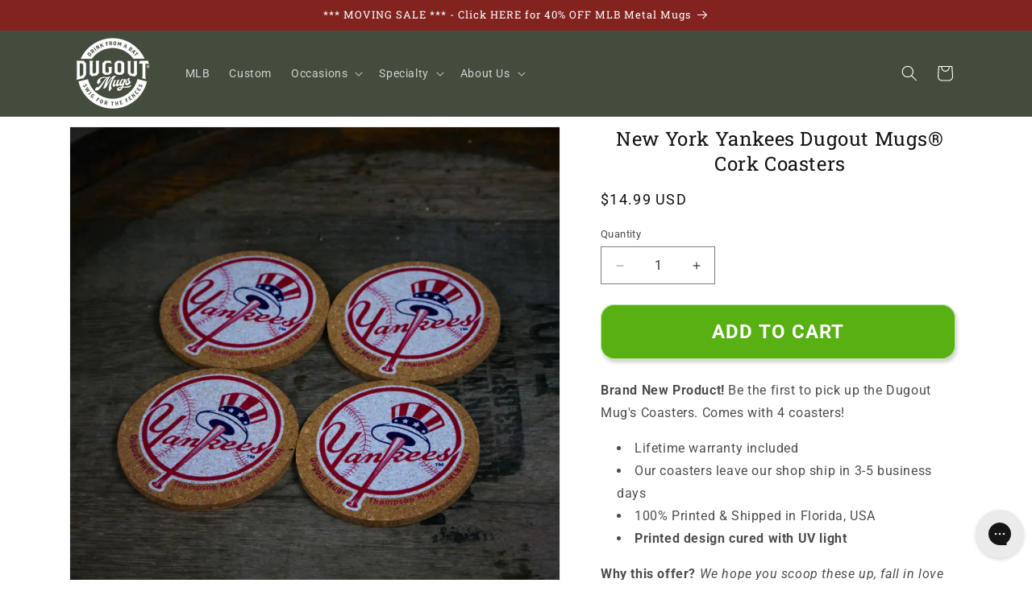

--- FILE ---
content_type: text/html; charset=utf-8
request_url: https://dugoutmugs.com/products/yankees-dugout-mugs-coasters
body_size: 50103
content:
<!doctype html>
<html class="js" lang="en">
  <head>
    <meta charset="utf-8">
    <meta http-equiv="X-UA-Compatible" content="IE=edge">
    <meta name="viewport" content="width=device-width,initial-scale=1">
    <meta name="theme-color" content="">
    <link rel="canonical" href="https://dugoutmugs.com/products/yankees-dugout-mugs-coasters"><link rel="icon" type="image/png" href="//dugoutmugs.com/cdn/shop/files/favicon-32x32.png?crop=center&height=32&v=1614296952&width=32"><link rel="preconnect" href="https://fonts.shopifycdn.com" crossorigin><title>
      New York Yankees Dugout Mugs® Cork Coasters
</title>

    
      <meta name="description" content="Brand New! Be the first to pick up the Dugout Mug&#39;s Coasters. Comes with 4 coasters! Comes with a lifetime warranty Dugout Mugs® ship in 3-5 business days 100% Made in the USA Made with cork &amp; printed design cured with UV light Dugout Mugs are built to last, are made in America, and come with a lifetime guarantee!">
    

    

<meta property="og:site_name" content="Dugout Mugs®">
<meta property="og:url" content="https://dugoutmugs.com/products/yankees-dugout-mugs-coasters">
<meta property="og:title" content="New York Yankees Dugout Mugs® Cork Coasters">
<meta property="og:type" content="product">
<meta property="og:description" content="Brand New! Be the first to pick up the Dugout Mug&#39;s Coasters. Comes with 4 coasters! Comes with a lifetime warranty Dugout Mugs® ship in 3-5 business days 100% Made in the USA Made with cork &amp; printed design cured with UV light Dugout Mugs are built to last, are made in America, and come with a lifetime guarantee!"><meta property="og:image" content="http://dugoutmugs.com/cdn/shop/files/Untitled_design_6_c5576d2d-fd78-4af8-901a-c8d95a1da40d.png?v=1747773222">
  <meta property="og:image:secure_url" content="https://dugoutmugs.com/cdn/shop/files/Untitled_design_6_c5576d2d-fd78-4af8-901a-c8d95a1da40d.png?v=1747773222">
  <meta property="og:image:width" content="750">
  <meta property="og:image:height" content="750"><meta property="og:price:amount" content="14.99">
  <meta property="og:price:currency" content="USD"><meta name="twitter:card" content="summary_large_image">
<meta name="twitter:title" content="New York Yankees Dugout Mugs® Cork Coasters">
<meta name="twitter:description" content="Brand New! Be the first to pick up the Dugout Mug&#39;s Coasters. Comes with 4 coasters! Comes with a lifetime warranty Dugout Mugs® ship in 3-5 business days 100% Made in the USA Made with cork &amp; printed design cured with UV light Dugout Mugs are built to last, are made in America, and come with a lifetime guarantee!">


    <script src="//dugoutmugs.com/cdn/shop/t/184/assets/constants.js?v=132983761750457495441750253734" defer="defer"></script>
    <script src="//dugoutmugs.com/cdn/shop/t/184/assets/pubsub.js?v=25310214064522200911750253735" defer="defer"></script>
    <script src="//dugoutmugs.com/cdn/shop/t/184/assets/global.js?v=184345515105158409801750253734" defer="defer"></script>
    <script src="//dugoutmugs.com/cdn/shop/t/184/assets/details-disclosure.js?v=13653116266235556501750253734" defer="defer"></script>
    <script src="//dugoutmugs.com/cdn/shop/t/184/assets/details-modal.js?v=25581673532751508451750253734" defer="defer"></script>
    <script src="//dugoutmugs.com/cdn/shop/t/184/assets/search-form.js?v=133129549252120666541750253735" defer="defer"></script><script src="//dugoutmugs.com/cdn/shop/t/184/assets/animations.js?v=88693664871331136111750253733" defer="defer"></script><script>!function(){window.ZipifyPages=window.ZipifyPages||{},window.ZipifyPages.analytics={},window.ZipifyPages.currency="USD",window.ZipifyPages.shopDomain="thompsonmugco.myshopify.com",window.ZipifyPages.moneyFormat="${{amount}}",window.ZipifyPages.shopifyOptionsSelector=false,window.ZipifyPages.unitPriceEnabled=false,window.ZipifyPages.alternativeAnalyticsLoading=true,window.ZipifyPages.integrations="oneclickupsellnative".split(","),window.ZipifyPages.crmUrl="https://crms.zipify.com",window.ZipifyPages.isPagesEntity=false,window.ZipifyPages.translations={soldOut:"Sold out",unavailable:"Unavailable"},window.ZipifyPages.routes={root:"\/",cart:{index:"\/cart",add:"\/cart\/add",change:"\/cart\/change",clear:"\/cart\/clear",update:"\/cart\/update"}};window.ZipifyPages.eventsSubscriptions=[],window.ZipifyPages.on=function(i,a){window.ZipifyPages.eventsSubscriptions.push([i,a])}}();</script><script>(() => {
(()=>{class g{constructor(t={}){this.defaultConfig={sectionIds:[],rootMargin:"0px",onSectionViewed:()=>{},onSectionInteracted:()=>{},minViewTime:500,minVisiblePercentage:30,interactiveSelector:'a, button, input, select, textarea, [role="button"], [tabindex]:not([tabindex="-1"])'},this.config={...this.defaultConfig,...t},this.viewedSections=new Set,this.observer=null,this.viewTimers=new Map,this.init()}init(){document.readyState==="loading"?document.addEventListener("DOMContentLoaded",this.setup.bind(this)):this.setup()}setup(){this.setupObserver(),this.setupGlobalClickTracking()}setupObserver(){const t={root:null,rootMargin:this.config.rootMargin,threshold:[0,.1,.2,.3,.4,.5,.6,.7,.8,.9,1]};this.observer=new IntersectionObserver(e=>{e.forEach(i=>{this.calculateVisibility(i)?this.handleSectionVisible(i.target):this.handleSectionHidden(i.target)})},t),this.config.sectionIds.forEach(e=>{const i=document.getElementById(e);i&&this.observer.observe(i)})}calculateVisibility(t){const e=window.innerHeight,i=window.innerWidth,n=e*i,o=t.boundingClientRect,s=Math.max(0,o.top),c=Math.min(e,o.bottom),d=Math.max(0,o.left),a=Math.min(i,o.right),r=Math.max(0,c-s),l=Math.max(0,a-d)*r,m=n>0?l/n*100:0,h=o.width*o.height,p=h>0?l/h*100:0,S=m>=this.config.minVisiblePercentage,b=p>=80;return S||b}isSectionViewed(t){return this.viewedSections.has(Number(t))}setupGlobalClickTracking(){document.addEventListener("click",t=>{const e=this.findParentTrackedSection(t.target);if(e){const i=this.findInteractiveElement(t.target,e.el);i&&(this.isSectionViewed(e.id)||this.trackSectionView(e.id),this.trackSectionInteract(e.id,i,t))}})}findParentTrackedSection(t){let e=t;for(;e&&e!==document.body;){const i=e.id||e.dataset.zpSectionId,n=i?parseInt(i,10):null;if(n&&!isNaN(n)&&this.config.sectionIds.includes(n))return{el:e,id:n};e=e.parentElement}return null}findInteractiveElement(t,e){let i=t;for(;i&&i!==e;){if(i.matches(this.config.interactiveSelector))return i;i=i.parentElement}return null}trackSectionView(t){this.viewedSections.add(Number(t)),this.config.onSectionViewed(t)}trackSectionInteract(t,e,i){this.config.onSectionInteracted(t,e,i)}handleSectionVisible(t){const e=t.id,i=setTimeout(()=>{this.isSectionViewed(e)||this.trackSectionView(e)},this.config.minViewTime);this.viewTimers.set(e,i)}handleSectionHidden(t){const e=t.id;this.viewTimers.has(e)&&(clearTimeout(this.viewTimers.get(e)),this.viewTimers.delete(e))}addSection(t){if(!this.config.sectionIds.includes(t)){this.config.sectionIds.push(t);const e=document.getElementById(t);e&&this.observer&&this.observer.observe(e)}}}class f{constructor(){this.sectionTracker=new g({onSectionViewed:this.onSectionViewed.bind(this),onSectionInteracted:this.onSectionInteracted.bind(this)}),this.runningSplitTests=[]}getCookie(t){const e=document.cookie.match(new RegExp(`(?:^|; )${t}=([^;]*)`));return e?decodeURIComponent(e[1]):null}setCookie(t,e){let i=`${t}=${encodeURIComponent(e)}; path=/; SameSite=Lax`;location.protocol==="https:"&&(i+="; Secure");const n=new Date;n.setTime(n.getTime()+365*24*60*60*1e3),i+=`; expires=${n.toUTCString()}`,document.cookie=i}pickByWeight(t){const e=Object.entries(t).map(([o,s])=>[Number(o),s]),i=e.reduce((o,[,s])=>o+s,0);let n=Math.random()*i;for(const[o,s]of e){if(n<s)return o;n-=s}return e[e.length-1][0]}render(t){const e=t.blocks,i=t.test,n=i.id,o=`zpSectionSplitTest${n}`;let s=Number(this.getCookie(o));e.some(r=>r.id===s)||(s=this.pickByWeight(i.distribution),this.setCookie(o,s));const c=e.find(r=>r.id===s),d=`sectionSplitTest${c.id}`,a=document.querySelector(`template[data-id="${d}"]`);if(!a){console.error(`Template for split test ${c.id} not found`);return}document.currentScript.parentNode.insertBefore(a.content.cloneNode(!0),document.currentScript),this.runningSplitTests.push({id:n,block:c,templateId:d}),this.initTrackingForSection(c.id)}findSplitTestForSection(t){return this.runningSplitTests.find(e=>e.block.id===Number(t))}initTrackingForSection(t){this.sectionTracker.addSection(t)}onSectionViewed(t){this.trackEvent({sectionId:t,event:"zp_section_viewed"})}onSectionInteracted(t){this.trackEvent({sectionId:t,event:"zp_section_clicked"})}trackEvent({event:t,sectionId:e,payload:i={}}){const n=this.findSplitTestForSection(e);n&&window.Shopify.analytics.publish(t,{...i,sectionId:e,splitTestHash:n.id})}}window.ZipifyPages??={};window.ZipifyPages.SectionSplitTest=new f;})();

})()</script><script>window.performance && window.performance.mark && window.performance.mark('shopify.content_for_header.start');</script><meta name="google-site-verification" content="llhZ1iKYUaAMf2426jZpehEh4nhT1bntb2eAY8bgb94">
<meta id="shopify-digital-wallet" name="shopify-digital-wallet" content="/12575255/digital_wallets/dialog">
<meta name="shopify-checkout-api-token" content="19988b2b6ab3edad16f3d9fb8a1f805b">
<meta id="in-context-paypal-metadata" data-shop-id="12575255" data-venmo-supported="false" data-environment="production" data-locale="en_US" data-paypal-v4="true" data-currency="USD">
<link rel="alternate" type="application/json+oembed" href="https://dugoutmugs.com/products/yankees-dugout-mugs-coasters.oembed">
<script async="async" src="/checkouts/internal/preloads.js?locale=en-US"></script>
<link rel="preconnect" href="https://shop.app" crossorigin="anonymous">
<script async="async" src="https://shop.app/checkouts/internal/preloads.js?locale=en-US&shop_id=12575255" crossorigin="anonymous"></script>
<script id="apple-pay-shop-capabilities" type="application/json">{"shopId":12575255,"countryCode":"US","currencyCode":"USD","merchantCapabilities":["supports3DS"],"merchantId":"gid:\/\/shopify\/Shop\/12575255","merchantName":"Dugout Mugs®","requiredBillingContactFields":["postalAddress","email","phone"],"requiredShippingContactFields":["postalAddress","email","phone"],"shippingType":"shipping","supportedNetworks":["visa","masterCard","amex","discover","elo","jcb"],"total":{"type":"pending","label":"Dugout Mugs®","amount":"1.00"},"shopifyPaymentsEnabled":true,"supportsSubscriptions":true}</script>
<script id="shopify-features" type="application/json">{"accessToken":"19988b2b6ab3edad16f3d9fb8a1f805b","betas":["rich-media-storefront-analytics"],"domain":"dugoutmugs.com","predictiveSearch":true,"shopId":12575255,"locale":"en"}</script>
<script>var Shopify = Shopify || {};
Shopify.shop = "thompsonmugco.myshopify.com";
Shopify.locale = "en";
Shopify.currency = {"active":"USD","rate":"1.0"};
Shopify.country = "US";
Shopify.theme = {"name":"Dugout-Dawn","id":137753100353,"schema_name":"Dawn","schema_version":"15.3.0","theme_store_id":887,"role":"main"};
Shopify.theme.handle = "null";
Shopify.theme.style = {"id":null,"handle":null};
Shopify.cdnHost = "dugoutmugs.com/cdn";
Shopify.routes = Shopify.routes || {};
Shopify.routes.root = "/";</script>
<script type="module">!function(o){(o.Shopify=o.Shopify||{}).modules=!0}(window);</script>
<script>!function(o){function n(){var o=[];function n(){o.push(Array.prototype.slice.apply(arguments))}return n.q=o,n}var t=o.Shopify=o.Shopify||{};t.loadFeatures=n(),t.autoloadFeatures=n()}(window);</script>
<script>
  window.ShopifyPay = window.ShopifyPay || {};
  window.ShopifyPay.apiHost = "shop.app\/pay";
  window.ShopifyPay.redirectState = null;
</script>
<script id="shop-js-analytics" type="application/json">{"pageType":"product"}</script>
<script defer="defer" async type="module" src="//dugoutmugs.com/cdn/shopifycloud/shop-js/modules/v2/client.init-shop-cart-sync_BApSsMSl.en.esm.js"></script>
<script defer="defer" async type="module" src="//dugoutmugs.com/cdn/shopifycloud/shop-js/modules/v2/chunk.common_CBoos6YZ.esm.js"></script>
<script type="module">
  await import("//dugoutmugs.com/cdn/shopifycloud/shop-js/modules/v2/client.init-shop-cart-sync_BApSsMSl.en.esm.js");
await import("//dugoutmugs.com/cdn/shopifycloud/shop-js/modules/v2/chunk.common_CBoos6YZ.esm.js");

  window.Shopify.SignInWithShop?.initShopCartSync?.({"fedCMEnabled":true,"windoidEnabled":true});

</script>
<script defer="defer" async type="module" src="//dugoutmugs.com/cdn/shopifycloud/shop-js/modules/v2/client.payment-terms_BHOWV7U_.en.esm.js"></script>
<script defer="defer" async type="module" src="//dugoutmugs.com/cdn/shopifycloud/shop-js/modules/v2/chunk.common_CBoos6YZ.esm.js"></script>
<script defer="defer" async type="module" src="//dugoutmugs.com/cdn/shopifycloud/shop-js/modules/v2/chunk.modal_Bu1hFZFC.esm.js"></script>
<script type="module">
  await import("//dugoutmugs.com/cdn/shopifycloud/shop-js/modules/v2/client.payment-terms_BHOWV7U_.en.esm.js");
await import("//dugoutmugs.com/cdn/shopifycloud/shop-js/modules/v2/chunk.common_CBoos6YZ.esm.js");
await import("//dugoutmugs.com/cdn/shopifycloud/shop-js/modules/v2/chunk.modal_Bu1hFZFC.esm.js");

  
</script>
<script>
  window.Shopify = window.Shopify || {};
  if (!window.Shopify.featureAssets) window.Shopify.featureAssets = {};
  window.Shopify.featureAssets['shop-js'] = {"shop-cart-sync":["modules/v2/client.shop-cart-sync_DJczDl9f.en.esm.js","modules/v2/chunk.common_CBoos6YZ.esm.js"],"init-fed-cm":["modules/v2/client.init-fed-cm_BzwGC0Wi.en.esm.js","modules/v2/chunk.common_CBoos6YZ.esm.js"],"init-windoid":["modules/v2/client.init-windoid_BS26ThXS.en.esm.js","modules/v2/chunk.common_CBoos6YZ.esm.js"],"shop-cash-offers":["modules/v2/client.shop-cash-offers_DthCPNIO.en.esm.js","modules/v2/chunk.common_CBoos6YZ.esm.js","modules/v2/chunk.modal_Bu1hFZFC.esm.js"],"shop-button":["modules/v2/client.shop-button_D_JX508o.en.esm.js","modules/v2/chunk.common_CBoos6YZ.esm.js"],"init-shop-email-lookup-coordinator":["modules/v2/client.init-shop-email-lookup-coordinator_DFwWcvrS.en.esm.js","modules/v2/chunk.common_CBoos6YZ.esm.js"],"shop-toast-manager":["modules/v2/client.shop-toast-manager_tEhgP2F9.en.esm.js","modules/v2/chunk.common_CBoos6YZ.esm.js"],"shop-login-button":["modules/v2/client.shop-login-button_DwLgFT0K.en.esm.js","modules/v2/chunk.common_CBoos6YZ.esm.js","modules/v2/chunk.modal_Bu1hFZFC.esm.js"],"avatar":["modules/v2/client.avatar_BTnouDA3.en.esm.js"],"init-shop-cart-sync":["modules/v2/client.init-shop-cart-sync_BApSsMSl.en.esm.js","modules/v2/chunk.common_CBoos6YZ.esm.js"],"pay-button":["modules/v2/client.pay-button_BuNmcIr_.en.esm.js","modules/v2/chunk.common_CBoos6YZ.esm.js"],"init-shop-for-new-customer-accounts":["modules/v2/client.init-shop-for-new-customer-accounts_DrjXSI53.en.esm.js","modules/v2/client.shop-login-button_DwLgFT0K.en.esm.js","modules/v2/chunk.common_CBoos6YZ.esm.js","modules/v2/chunk.modal_Bu1hFZFC.esm.js"],"init-customer-accounts-sign-up":["modules/v2/client.init-customer-accounts-sign-up_TlVCiykN.en.esm.js","modules/v2/client.shop-login-button_DwLgFT0K.en.esm.js","modules/v2/chunk.common_CBoos6YZ.esm.js","modules/v2/chunk.modal_Bu1hFZFC.esm.js"],"shop-follow-button":["modules/v2/client.shop-follow-button_C5D3XtBb.en.esm.js","modules/v2/chunk.common_CBoos6YZ.esm.js","modules/v2/chunk.modal_Bu1hFZFC.esm.js"],"checkout-modal":["modules/v2/client.checkout-modal_8TC_1FUY.en.esm.js","modules/v2/chunk.common_CBoos6YZ.esm.js","modules/v2/chunk.modal_Bu1hFZFC.esm.js"],"init-customer-accounts":["modules/v2/client.init-customer-accounts_C0Oh2ljF.en.esm.js","modules/v2/client.shop-login-button_DwLgFT0K.en.esm.js","modules/v2/chunk.common_CBoos6YZ.esm.js","modules/v2/chunk.modal_Bu1hFZFC.esm.js"],"lead-capture":["modules/v2/client.lead-capture_Cq0gfm7I.en.esm.js","modules/v2/chunk.common_CBoos6YZ.esm.js","modules/v2/chunk.modal_Bu1hFZFC.esm.js"],"shop-login":["modules/v2/client.shop-login_BmtnoEUo.en.esm.js","modules/v2/chunk.common_CBoos6YZ.esm.js","modules/v2/chunk.modal_Bu1hFZFC.esm.js"],"payment-terms":["modules/v2/client.payment-terms_BHOWV7U_.en.esm.js","modules/v2/chunk.common_CBoos6YZ.esm.js","modules/v2/chunk.modal_Bu1hFZFC.esm.js"]};
</script>
<script>(function() {
  var isLoaded = false;
  function asyncLoad() {
    if (isLoaded) return;
    isLoaded = true;
    var urls = ["https:\/\/emotivecdn.io\/emotive-popup\/popup.js?brand=420\u0026api=https:\/\/www.emotiveapp.co\/\u0026shop=thompsonmugco.myshopify.com","https:\/\/cdn-loyalty.yotpo.com\/loader\/eLz-kKlqXlQ_hJOMOaRKWg.js?shop=thompsonmugco.myshopify.com","https:\/\/id-shop.govx.com\/app\/thompsonmugco.myshopify.com\/govx.js?shop=thompsonmugco.myshopify.com","https:\/\/api.omappapi.com\/shopify\/embed\/?shop=thompsonmugco.myshopify.com","https:\/\/d22lwxpnhu2n4a.cloudfront.net\/grommet\/shopify.js?shop=thompsonmugco.myshopify.com","https:\/\/static.klaviyo.com\/onsite\/js\/klaviyo.js?company_id=MqZE9e\u0026shop=thompsonmugco.myshopify.com","https:\/\/script.pop-convert.com\/new-micro\/production.pc.min.js?unique_id=thompsonmugco.myshopify.com\u0026shop=thompsonmugco.myshopify.com","https:\/\/cdn.s3.pop-convert.com\/pcjs.production.min.js?unique_id=thompsonmugco.myshopify.com\u0026shop=thompsonmugco.myshopify.com","https:\/\/cdn.hextom.com\/js\/freeshippingbar.js?shop=thompsonmugco.myshopify.com","https:\/\/wisepops.net\/loader.js?v=3\u0026h=PPViWvbnht\u0026shop=thompsonmugco.myshopify.com","https:\/\/cdn.customily.com\/shopify\/static\/customily.shopify.script.js?shop=thompsonmugco.myshopify.com","\/\/cdn.shopify.com\/proxy\/778337d9e0984eae1105fed6fccd36730a7da75352a193f66a3287b75670623f\/spfy-pxl.archive-digger.com\/assets\/script_tag.js?shopId=thompsonmugco.myshopify.com\u0026taboolaId=1864765\u0026espd=true\u0026ecav=true\u0026eh=true\u0026ess=true\u0026ep=true\u0026eatc=true\u0026eprv=true\u0026ecv=true\u0026epv=true\u0026esc=true\u0026shop=thompsonmugco.myshopify.com\u0026sp-cache-control=cHVibGljLCBtYXgtYWdlPTkwMA"];
    for (var i = 0; i < urls.length; i++) {
      var s = document.createElement('script');
      s.type = 'text/javascript';
      s.async = true;
      s.src = urls[i];
      var x = document.getElementsByTagName('script')[0];
      x.parentNode.insertBefore(s, x);
    }
  };
  if(window.attachEvent) {
    window.attachEvent('onload', asyncLoad);
  } else {
    window.addEventListener('load', asyncLoad, false);
  }
})();</script>
<script id="__st">var __st={"a":12575255,"offset":-18000,"reqid":"04383fc8-aad9-4367-bff1-9f7846e1c615-1768880009","pageurl":"dugoutmugs.com\/products\/yankees-dugout-mugs-coasters","u":"8ffcf26ec617","p":"product","rtyp":"product","rid":7381221965889};</script>
<script>window.ShopifyPaypalV4VisibilityTracking = true;</script>
<script id="captcha-bootstrap">!function(){'use strict';const t='contact',e='account',n='new_comment',o=[[t,t],['blogs',n],['comments',n],[t,'customer']],c=[[e,'customer_login'],[e,'guest_login'],[e,'recover_customer_password'],[e,'create_customer']],r=t=>t.map((([t,e])=>`form[action*='/${t}']:not([data-nocaptcha='true']) input[name='form_type'][value='${e}']`)).join(','),a=t=>()=>t?[...document.querySelectorAll(t)].map((t=>t.form)):[];function s(){const t=[...o],e=r(t);return a(e)}const i='password',u='form_key',d=['recaptcha-v3-token','g-recaptcha-response','h-captcha-response',i],f=()=>{try{return window.sessionStorage}catch{return}},m='__shopify_v',_=t=>t.elements[u];function p(t,e,n=!1){try{const o=window.sessionStorage,c=JSON.parse(o.getItem(e)),{data:r}=function(t){const{data:e,action:n}=t;return t[m]||n?{data:e,action:n}:{data:t,action:n}}(c);for(const[e,n]of Object.entries(r))t.elements[e]&&(t.elements[e].value=n);n&&o.removeItem(e)}catch(o){console.error('form repopulation failed',{error:o})}}const l='form_type',E='cptcha';function T(t){t.dataset[E]=!0}const w=window,h=w.document,L='Shopify',v='ce_forms',y='captcha';let A=!1;((t,e)=>{const n=(g='f06e6c50-85a8-45c8-87d0-21a2b65856fe',I='https://cdn.shopify.com/shopifycloud/storefront-forms-hcaptcha/ce_storefront_forms_captcha_hcaptcha.v1.5.2.iife.js',D={infoText:'Protected by hCaptcha',privacyText:'Privacy',termsText:'Terms'},(t,e,n)=>{const o=w[L][v],c=o.bindForm;if(c)return c(t,g,e,D).then(n);var r;o.q.push([[t,g,e,D],n]),r=I,A||(h.body.append(Object.assign(h.createElement('script'),{id:'captcha-provider',async:!0,src:r})),A=!0)});var g,I,D;w[L]=w[L]||{},w[L][v]=w[L][v]||{},w[L][v].q=[],w[L][y]=w[L][y]||{},w[L][y].protect=function(t,e){n(t,void 0,e),T(t)},Object.freeze(w[L][y]),function(t,e,n,w,h,L){const[v,y,A,g]=function(t,e,n){const i=e?o:[],u=t?c:[],d=[...i,...u],f=r(d),m=r(i),_=r(d.filter((([t,e])=>n.includes(e))));return[a(f),a(m),a(_),s()]}(w,h,L),I=t=>{const e=t.target;return e instanceof HTMLFormElement?e:e&&e.form},D=t=>v().includes(t);t.addEventListener('submit',(t=>{const e=I(t);if(!e)return;const n=D(e)&&!e.dataset.hcaptchaBound&&!e.dataset.recaptchaBound,o=_(e),c=g().includes(e)&&(!o||!o.value);(n||c)&&t.preventDefault(),c&&!n&&(function(t){try{if(!f())return;!function(t){const e=f();if(!e)return;const n=_(t);if(!n)return;const o=n.value;o&&e.removeItem(o)}(t);const e=Array.from(Array(32),(()=>Math.random().toString(36)[2])).join('');!function(t,e){_(t)||t.append(Object.assign(document.createElement('input'),{type:'hidden',name:u})),t.elements[u].value=e}(t,e),function(t,e){const n=f();if(!n)return;const o=[...t.querySelectorAll(`input[type='${i}']`)].map((({name:t})=>t)),c=[...d,...o],r={};for(const[a,s]of new FormData(t).entries())c.includes(a)||(r[a]=s);n.setItem(e,JSON.stringify({[m]:1,action:t.action,data:r}))}(t,e)}catch(e){console.error('failed to persist form',e)}}(e),e.submit())}));const S=(t,e)=>{t&&!t.dataset[E]&&(n(t,e.some((e=>e===t))),T(t))};for(const o of['focusin','change'])t.addEventListener(o,(t=>{const e=I(t);D(e)&&S(e,y())}));const B=e.get('form_key'),M=e.get(l),P=B&&M;t.addEventListener('DOMContentLoaded',(()=>{const t=y();if(P)for(const e of t)e.elements[l].value===M&&p(e,B);[...new Set([...A(),...v().filter((t=>'true'===t.dataset.shopifyCaptcha))])].forEach((e=>S(e,t)))}))}(h,new URLSearchParams(w.location.search),n,t,e,['guest_login'])})(!0,!0)}();</script>
<script integrity="sha256-4kQ18oKyAcykRKYeNunJcIwy7WH5gtpwJnB7kiuLZ1E=" data-source-attribution="shopify.loadfeatures" defer="defer" src="//dugoutmugs.com/cdn/shopifycloud/storefront/assets/storefront/load_feature-a0a9edcb.js" crossorigin="anonymous"></script>
<script crossorigin="anonymous" defer="defer" src="//dugoutmugs.com/cdn/shopifycloud/storefront/assets/shopify_pay/storefront-65b4c6d7.js?v=20250812"></script>
<script data-source-attribution="shopify.dynamic_checkout.dynamic.init">var Shopify=Shopify||{};Shopify.PaymentButton=Shopify.PaymentButton||{isStorefrontPortableWallets:!0,init:function(){window.Shopify.PaymentButton.init=function(){};var t=document.createElement("script");t.src="https://dugoutmugs.com/cdn/shopifycloud/portable-wallets/latest/portable-wallets.en.js",t.type="module",document.head.appendChild(t)}};
</script>
<script data-source-attribution="shopify.dynamic_checkout.buyer_consent">
  function portableWalletsHideBuyerConsent(e){var t=document.getElementById("shopify-buyer-consent"),n=document.getElementById("shopify-subscription-policy-button");t&&n&&(t.classList.add("hidden"),t.setAttribute("aria-hidden","true"),n.removeEventListener("click",e))}function portableWalletsShowBuyerConsent(e){var t=document.getElementById("shopify-buyer-consent"),n=document.getElementById("shopify-subscription-policy-button");t&&n&&(t.classList.remove("hidden"),t.removeAttribute("aria-hidden"),n.addEventListener("click",e))}window.Shopify?.PaymentButton&&(window.Shopify.PaymentButton.hideBuyerConsent=portableWalletsHideBuyerConsent,window.Shopify.PaymentButton.showBuyerConsent=portableWalletsShowBuyerConsent);
</script>
<script data-source-attribution="shopify.dynamic_checkout.cart.bootstrap">document.addEventListener("DOMContentLoaded",(function(){function t(){return document.querySelector("shopify-accelerated-checkout-cart, shopify-accelerated-checkout")}if(t())Shopify.PaymentButton.init();else{new MutationObserver((function(e,n){t()&&(Shopify.PaymentButton.init(),n.disconnect())})).observe(document.body,{childList:!0,subtree:!0})}}));
</script>
<link id="shopify-accelerated-checkout-styles" rel="stylesheet" media="screen" href="https://dugoutmugs.com/cdn/shopifycloud/portable-wallets/latest/accelerated-checkout-backwards-compat.css" crossorigin="anonymous">
<style id="shopify-accelerated-checkout-cart">
        #shopify-buyer-consent {
  margin-top: 1em;
  display: inline-block;
  width: 100%;
}

#shopify-buyer-consent.hidden {
  display: none;
}

#shopify-subscription-policy-button {
  background: none;
  border: none;
  padding: 0;
  text-decoration: underline;
  font-size: inherit;
  cursor: pointer;
}

#shopify-subscription-policy-button::before {
  box-shadow: none;
}

      </style>
<script id="sections-script" data-sections="header" defer="defer" src="//dugoutmugs.com/cdn/shop/t/184/compiled_assets/scripts.js?v=60791"></script>
<script>window.performance && window.performance.mark && window.performance.mark('shopify.content_for_header.end');</script>


    <style data-shopify>
      @font-face {
  font-family: Roboto;
  font-weight: 400;
  font-style: normal;
  font-display: swap;
  src: url("//dugoutmugs.com/cdn/fonts/roboto/roboto_n4.2019d890f07b1852f56ce63ba45b2db45d852cba.woff2") format("woff2"),
       url("//dugoutmugs.com/cdn/fonts/roboto/roboto_n4.238690e0007583582327135619c5f7971652fa9d.woff") format("woff");
}

      @font-face {
  font-family: Roboto;
  font-weight: 700;
  font-style: normal;
  font-display: swap;
  src: url("//dugoutmugs.com/cdn/fonts/roboto/roboto_n7.f38007a10afbbde8976c4056bfe890710d51dec2.woff2") format("woff2"),
       url("//dugoutmugs.com/cdn/fonts/roboto/roboto_n7.94bfdd3e80c7be00e128703d245c207769d763f9.woff") format("woff");
}

      @font-face {
  font-family: Roboto;
  font-weight: 400;
  font-style: italic;
  font-display: swap;
  src: url("//dugoutmugs.com/cdn/fonts/roboto/roboto_i4.57ce898ccda22ee84f49e6b57ae302250655e2d4.woff2") format("woff2"),
       url("//dugoutmugs.com/cdn/fonts/roboto/roboto_i4.b21f3bd061cbcb83b824ae8c7671a82587b264bf.woff") format("woff");
}

      @font-face {
  font-family: Roboto;
  font-weight: 700;
  font-style: italic;
  font-display: swap;
  src: url("//dugoutmugs.com/cdn/fonts/roboto/roboto_i7.7ccaf9410746f2c53340607c42c43f90a9005937.woff2") format("woff2"),
       url("//dugoutmugs.com/cdn/fonts/roboto/roboto_i7.49ec21cdd7148292bffea74c62c0df6e93551516.woff") format("woff");
}

      @font-face {
  font-family: "Roboto Slab";
  font-weight: 400;
  font-style: normal;
  font-display: swap;
  src: url("//dugoutmugs.com/cdn/fonts/roboto_slab/robotoslab_n4.d3a9266696fe77645ad2b6579a2b30c11742dc68.woff2") format("woff2"),
       url("//dugoutmugs.com/cdn/fonts/roboto_slab/robotoslab_n4.ac73924d0e45cb28b8adb30cbb4ff26dbe125c23.woff") format("woff");
}


      
        :root,
        .color-background-1 {
          --color-background: 255,255,255;
        
          --gradient-background: #ffffff;
        

        

        --color-foreground: 18,18,18;
        --color-background-contrast: 191,191,191;
        --color-shadow: 18,18,18;
        --color-button: 68,76,62;
        --color-button-text: 255,255,255;
        --color-secondary-button: 255,255,255;
        --color-secondary-button-text: 18,18,18;
        --color-link: 18,18,18;
        --color-badge-foreground: 18,18,18;
        --color-badge-background: 255,255,255;
        --color-badge-border: 18,18,18;
        --payment-terms-background-color: rgb(255 255 255);
      }
      
        
        .color-background-2 {
          --color-background: 243,243,243;
        
          --gradient-background: #f3f3f3;
        

        

        --color-foreground: 18,18,18;
        --color-background-contrast: 179,179,179;
        --color-shadow: 18,18,18;
        --color-button: 130,35,32;
        --color-button-text: 243,243,243;
        --color-secondary-button: 243,243,243;
        --color-secondary-button-text: 18,18,18;
        --color-link: 18,18,18;
        --color-badge-foreground: 18,18,18;
        --color-badge-background: 243,243,243;
        --color-badge-border: 18,18,18;
        --payment-terms-background-color: rgb(243 243 243);
      }
      
        
        .color-inverse {
          --color-background: 68,76,62;
        
          --gradient-background: #444c3e;
        

        

        --color-foreground: 255,255,255;
        --color-background-contrast: 5,6,5;
        --color-shadow: 18,18,18;
        --color-button: 130,35,32;
        --color-button-text: 255,255,255;
        --color-secondary-button: 68,76,62;
        --color-secondary-button-text: 255,255,255;
        --color-link: 255,255,255;
        --color-badge-foreground: 255,255,255;
        --color-badge-background: 68,76,62;
        --color-badge-border: 255,255,255;
        --payment-terms-background-color: rgb(68 76 62);
      }
      
        
        .color-accent-1 {
          --color-background: 130,35,32;
        
          --gradient-background: #822320;
        

        

        --color-foreground: 255,255,255;
        --color-background-contrast: 150,41,37;
        --color-shadow: 18,18,18;
        --color-button: 255,255,255;
        --color-button-text: 18,18,18;
        --color-secondary-button: 130,35,32;
        --color-secondary-button-text: 255,255,255;
        --color-link: 255,255,255;
        --color-badge-foreground: 255,255,255;
        --color-badge-background: 130,35,32;
        --color-badge-border: 255,255,255;
        --payment-terms-background-color: rgb(130 35 32);
      }
      
        
        .color-accent-2 {
          --color-background: 87,177,19;
        
          --gradient-background: #57b113;
        

        

        --color-foreground: 255,255,255;
        --color-background-contrast: 30,62,7;
        --color-shadow: 18,18,18;
        --color-button: 255,255,255;
        --color-button-text: 87,177,19;
        --color-secondary-button: 87,177,19;
        --color-secondary-button-text: 255,255,255;
        --color-link: 255,255,255;
        --color-badge-foreground: 255,255,255;
        --color-badge-background: 87,177,19;
        --color-badge-border: 255,255,255;
        --payment-terms-background-color: rgb(87 177 19);
      }
      
        
        .color-scheme-7713b7d8-bd22-46eb-afce-bd63185b3abf {
          --color-background: 255,255,255;
        
          --gradient-background: #ffffff;
        

        

        --color-foreground: 18,18,18;
        --color-background-contrast: 191,191,191;
        --color-shadow: 18,18,18;
        --color-button: 87,177,19;
        --color-button-text: 255,255,255;
        --color-secondary-button: 255,255,255;
        --color-secondary-button-text: 18,18,18;
        --color-link: 18,18,18;
        --color-badge-foreground: 18,18,18;
        --color-badge-background: 255,255,255;
        --color-badge-border: 18,18,18;
        --payment-terms-background-color: rgb(255 255 255);
      }
      
        
        .color-scheme-b1632e18-0a49-426e-a9a4-b15aec0287e4 {
          --color-background: 255,255,255;
        
          --gradient-background: #ffffff;
        

        

        --color-foreground: 18,18,18;
        --color-background-contrast: 191,191,191;
        --color-shadow: 18,18,18;
        --color-button: 68,76,62;
        --color-button-text: 255,255,255;
        --color-secondary-button: 255,255,255;
        --color-secondary-button-text: 18,18,18;
        --color-link: 18,18,18;
        --color-badge-foreground: 18,18,18;
        --color-badge-background: 255,255,255;
        --color-badge-border: 18,18,18;
        --payment-terms-background-color: rgb(255 255 255);
      }
      

      body, .color-background-1, .color-background-2, .color-inverse, .color-accent-1, .color-accent-2, .color-scheme-7713b7d8-bd22-46eb-afce-bd63185b3abf, .color-scheme-b1632e18-0a49-426e-a9a4-b15aec0287e4 {
        color: rgba(var(--color-foreground), 0.75);
        background-color: rgb(var(--color-background));
      }

      :root {
        --font-body-family: Roboto, sans-serif;
        --font-body-style: normal;
        --font-body-weight: 400;
        --font-body-weight-bold: 700;

        --font-heading-family: "Roboto Slab", serif;
        --font-heading-style: normal;
        --font-heading-weight: 400;

        --font-body-scale: 1.0;
        --font-heading-scale: 1.0;

        --media-padding: px;
        --media-border-opacity: 0.05;
        --media-border-width: 1px;
        --media-radius: 0px;
        --media-shadow-opacity: 0.0;
        --media-shadow-horizontal-offset: 0px;
        --media-shadow-vertical-offset: 4px;
        --media-shadow-blur-radius: 5px;
        --media-shadow-visible: 0;

        --page-width: 120rem;
        --page-width-margin: 0rem;

        --product-card-image-padding: 0.0rem;
        --product-card-corner-radius: 0.0rem;
        --product-card-text-alignment: left;
        --product-card-border-width: 0.0rem;
        --product-card-border-opacity: 0.1;
        --product-card-shadow-opacity: 0.0;
        --product-card-shadow-visible: 0;
        --product-card-shadow-horizontal-offset: 0.0rem;
        --product-card-shadow-vertical-offset: 0.4rem;
        --product-card-shadow-blur-radius: 0.5rem;

        --collection-card-image-padding: 0.0rem;
        --collection-card-corner-radius: 0.0rem;
        --collection-card-text-alignment: left;
        --collection-card-border-width: 0.0rem;
        --collection-card-border-opacity: 0.1;
        --collection-card-shadow-opacity: 0.0;
        --collection-card-shadow-visible: 0;
        --collection-card-shadow-horizontal-offset: 0.0rem;
        --collection-card-shadow-vertical-offset: 0.4rem;
        --collection-card-shadow-blur-radius: 0.5rem;

        --blog-card-image-padding: 0.0rem;
        --blog-card-corner-radius: 0.0rem;
        --blog-card-text-alignment: left;
        --blog-card-border-width: 0.0rem;
        --blog-card-border-opacity: 0.1;
        --blog-card-shadow-opacity: 0.0;
        --blog-card-shadow-visible: 0;
        --blog-card-shadow-horizontal-offset: 0.0rem;
        --blog-card-shadow-vertical-offset: 0.4rem;
        --blog-card-shadow-blur-radius: 0.5rem;

        --badge-corner-radius: 4.0rem;

        --popup-border-width: 1px;
        --popup-border-opacity: 0.1;
        --popup-corner-radius: 0px;
        --popup-shadow-opacity: 0.05;
        --popup-shadow-horizontal-offset: 0px;
        --popup-shadow-vertical-offset: 4px;
        --popup-shadow-blur-radius: 5px;

        --drawer-border-width: 1px;
        --drawer-border-opacity: 0.1;
        --drawer-shadow-opacity: 0.0;
        --drawer-shadow-horizontal-offset: 0px;
        --drawer-shadow-vertical-offset: 4px;
        --drawer-shadow-blur-radius: 5px;

        --spacing-sections-desktop: 0px;
        --spacing-sections-mobile: 0px;

        --grid-desktop-vertical-spacing: 8px;
        --grid-desktop-horizontal-spacing: 8px;
        --grid-mobile-vertical-spacing: 4px;
        --grid-mobile-horizontal-spacing: 4px;

        --text-boxes-border-opacity: 0.1;
        --text-boxes-border-width: 0px;
        --text-boxes-radius: 0px;
        --text-boxes-shadow-opacity: 0.0;
        --text-boxes-shadow-visible: 0;
        --text-boxes-shadow-horizontal-offset: 0px;
        --text-boxes-shadow-vertical-offset: 4px;
        --text-boxes-shadow-blur-radius: 5px;

        --buttons-radius: 16px;
        --buttons-radius-outset: 17px;
        --buttons-border-width: 1px;
        --buttons-border-opacity: 0.4;
        --buttons-shadow-opacity: 0.2;
        --buttons-shadow-visible: 1;
        --buttons-shadow-horizontal-offset: 2px;
        --buttons-shadow-vertical-offset: 4px;
        --buttons-shadow-blur-radius: 5px;
        --buttons-border-offset: 0.3px;

        --inputs-radius: 0px;
        --inputs-border-width: 1px;
        --inputs-border-opacity: 0.55;
        --inputs-shadow-opacity: 0.0;
        --inputs-shadow-horizontal-offset: 0px;
        --inputs-margin-offset: 0px;
        --inputs-shadow-vertical-offset: 4px;
        --inputs-shadow-blur-radius: 5px;
        --inputs-radius-outset: 0px;

        --variant-pills-radius: 40px;
        --variant-pills-border-width: 1px;
        --variant-pills-border-opacity: 0.55;
        --variant-pills-shadow-opacity: 0.0;
        --variant-pills-shadow-horizontal-offset: 0px;
        --variant-pills-shadow-vertical-offset: 4px;
        --variant-pills-shadow-blur-radius: 5px;
      }

      *,
      *::before,
      *::after {
        box-sizing: inherit;
      }

      html {
        box-sizing: border-box;
        font-size: calc(var(--font-body-scale) * 62.5%);
        height: 100%;
      }

      body {
        display: grid;
        grid-template-rows: auto auto 1fr auto;
        grid-template-columns: 100%;
        min-height: 100%;
        margin: 0;
        font-size: 1.5rem;
        letter-spacing: 0.06rem;
        line-height: calc(1 + 0.8 / var(--font-body-scale));
        font-family: var(--font-body-family);
        font-style: var(--font-body-style);
        font-weight: var(--font-body-weight);
      }

      @media screen and (min-width: 750px) {
        body {
          font-size: 1.6rem;
        }
      }
    </style>

    <link href="//dugoutmugs.com/cdn/shop/t/184/assets/base.css?v=159841507637079171801753929627" rel="stylesheet" type="text/css" media="all" />
    <link rel="stylesheet" href="//dugoutmugs.com/cdn/shop/t/184/assets/component-cart-items.css?v=123238115697927560811750253733" media="print" onload="this.media='all'">
      <link rel="preload" as="font" href="//dugoutmugs.com/cdn/fonts/roboto/roboto_n4.2019d890f07b1852f56ce63ba45b2db45d852cba.woff2" type="font/woff2" crossorigin>
      

      <link rel="preload" as="font" href="//dugoutmugs.com/cdn/fonts/roboto_slab/robotoslab_n4.d3a9266696fe77645ad2b6579a2b30c11742dc68.woff2" type="font/woff2" crossorigin>
      
<link href="//dugoutmugs.com/cdn/shop/t/184/assets/component-localization-form.css?v=170315343355214948141750253734" rel="stylesheet" type="text/css" media="all" />
      <script src="//dugoutmugs.com/cdn/shop/t/184/assets/localization-form.js?v=144176611646395275351750253735" defer="defer"></script><link
        rel="stylesheet"
        href="//dugoutmugs.com/cdn/shop/t/184/assets/component-predictive-search.css?v=118923337488134913561750253734"
        media="print"
        onload="this.media='all'"
      ><script>
      if (Shopify.designMode) {
        document.documentElement.classList.add('shopify-design-mode');
      }
    </script>
  

    <!-- script for Yotpo Loyalty starts here -->
    <script src="https://cdn-widgetsrepository.yotpo.com/v1/loader/m9SefrKcbiXPNgKcapWMn3iWfPQ8ktxu3XJmKS1v?languageCode=en" async></script>

<!-- script for Yotpo Loyalty ends here -->
  <!-- BEGIN app block: shopify://apps/klaviyo-email-marketing-sms/blocks/klaviyo-onsite-embed/2632fe16-c075-4321-a88b-50b567f42507 -->












  <script async src="https://static.klaviyo.com/onsite/js/MqZE9e/klaviyo.js?company_id=MqZE9e"></script>
  <script>!function(){if(!window.klaviyo){window._klOnsite=window._klOnsite||[];try{window.klaviyo=new Proxy({},{get:function(n,i){return"push"===i?function(){var n;(n=window._klOnsite).push.apply(n,arguments)}:function(){for(var n=arguments.length,o=new Array(n),w=0;w<n;w++)o[w]=arguments[w];var t="function"==typeof o[o.length-1]?o.pop():void 0,e=new Promise((function(n){window._klOnsite.push([i].concat(o,[function(i){t&&t(i),n(i)}]))}));return e}}})}catch(n){window.klaviyo=window.klaviyo||[],window.klaviyo.push=function(){var n;(n=window._klOnsite).push.apply(n,arguments)}}}}();</script>

  
    <script id="viewed_product">
      if (item == null) {
        var _learnq = _learnq || [];

        var MetafieldReviews = null
        var MetafieldYotpoRating = null
        var MetafieldYotpoCount = null
        var MetafieldLooxRating = null
        var MetafieldLooxCount = null
        var okendoProduct = null
        var okendoProductReviewCount = null
        var okendoProductReviewAverageValue = null
        try {
          // The following fields are used for Customer Hub recently viewed in order to add reviews.
          // This information is not part of __kla_viewed. Instead, it is part of __kla_viewed_reviewed_items
          MetafieldReviews = {"rating":{"scale_min":"1.0","scale_max":"5.0","value":"5.0"},"rating_count":8};
          MetafieldYotpoRating = "5"
          MetafieldYotpoCount = "8"
          MetafieldLooxRating = null
          MetafieldLooxCount = null

          okendoProduct = null
          // If the okendo metafield is not legacy, it will error, which then requires the new json formatted data
          if (okendoProduct && 'error' in okendoProduct) {
            okendoProduct = null
          }
          okendoProductReviewCount = okendoProduct ? okendoProduct.reviewCount : null
          okendoProductReviewAverageValue = okendoProduct ? okendoProduct.reviewAverageValue : null
        } catch (error) {
          console.error('Error in Klaviyo onsite reviews tracking:', error);
        }

        var item = {
          Name: "New York Yankees Dugout Mugs® Cork Coasters",
          ProductID: 7381221965889,
          Categories: ["All","Moving Sale | BIG BLOWOUT (No Additional Discounts Allowed)","New York Yankees"],
          ImageURL: "https://dugoutmugs.com/cdn/shop/files/Untitled_design_6_c5576d2d-fd78-4af8-901a-c8d95a1da40d_grande.png?v=1747773222",
          URL: "https://dugoutmugs.com/products/yankees-dugout-mugs-coasters",
          Brand: "Dugout Mugs®",
          Price: "$14.99",
          Value: "14.99",
          CompareAtPrice: "$0.00"
        };
        _learnq.push(['track', 'Viewed Product', item]);
        _learnq.push(['trackViewedItem', {
          Title: item.Name,
          ItemId: item.ProductID,
          Categories: item.Categories,
          ImageUrl: item.ImageURL,
          Url: item.URL,
          Metadata: {
            Brand: item.Brand,
            Price: item.Price,
            Value: item.Value,
            CompareAtPrice: item.CompareAtPrice
          },
          metafields:{
            reviews: MetafieldReviews,
            yotpo:{
              rating: MetafieldYotpoRating,
              count: MetafieldYotpoCount,
            },
            loox:{
              rating: MetafieldLooxRating,
              count: MetafieldLooxCount,
            },
            okendo: {
              rating: okendoProductReviewAverageValue,
              count: okendoProductReviewCount,
            }
          }
        }]);
      }
    </script>
  




  <script>
    window.klaviyoReviewsProductDesignMode = false
  </script>







<!-- END app block --><!-- BEGIN app block: shopify://apps/gorgias-live-chat-helpdesk/blocks/gorgias/a66db725-7b96-4e3f-916e-6c8e6f87aaaa -->
<script defer data-gorgias-loader-chat src="https://config.gorgias.chat/bundle-loader/shopify/thompsonmugco.myshopify.com"></script>


<script defer data-gorgias-loader-convert  src="https://cdn.9gtb.com/loader.js"></script>


<script defer data-gorgias-loader-mailto-replace  src="https://config.gorgias.help/api/contact-forms/replace-mailto-script.js?shopName=thompsonmugco"></script>


<!-- END app block --><!-- BEGIN app block: shopify://apps/uppromote-affiliate/blocks/core-script/64c32457-930d-4cb9-9641-e24c0d9cf1f4 --><!-- BEGIN app snippet: core-metafields-setting --><!--suppress ES6ConvertVarToLetConst -->
<script type="application/json" id="core-uppromote-settings">{"app_env":{"env":"production"},"message_bar_setting":{"referral_enable":0,"referral_content":"You're shopping with {affiliate_name}!","referral_font":"Poppins","referral_font_size":14,"referral_text_color":"#ffffff","referral_background_color":"#338FB1","not_referral_enable":0,"not_referral_content":"Enjoy your time.","not_referral_font":"Poppins","not_referral_font_size":14,"not_referral_text_color":"#ffffff","not_referral_background_color":"#338FB1"}}</script>
<script type="application/json" id="core-uppromote-cart">{"note":null,"attributes":{},"original_total_price":0,"total_price":0,"total_discount":0,"total_weight":0.0,"item_count":0,"items":[],"requires_shipping":false,"currency":"USD","items_subtotal_price":0,"cart_level_discount_applications":[],"checkout_charge_amount":0}</script>
<script id="core-uppromote-quick-store-tracking-vars">
    function getDocumentContext(){const{href:a,hash:b,host:c,hostname:d,origin:e,pathname:f,port:g,protocol:h,search:i}=window.location,j=document.referrer,k=document.characterSet,l=document.title;return{location:{href:a,hash:b,host:c,hostname:d,origin:e,pathname:f,port:g,protocol:h,search:i},referrer:j||document.location.href,characterSet:k,title:l}}function getNavigatorContext(){const{language:a,cookieEnabled:b,languages:c,userAgent:d}=navigator;return{language:a,cookieEnabled:b,languages:c,userAgent:d}}function getWindowContext(){const{innerHeight:a,innerWidth:b,outerHeight:c,outerWidth:d,origin:e,screen:{height:j,width:k},screenX:f,screenY:g,scrollX:h,scrollY:i}=window;return{innerHeight:a,innerWidth:b,outerHeight:c,outerWidth:d,origin:e,screen:{screenHeight:j,screenWidth:k},screenX:f,screenY:g,scrollX:h,scrollY:i,location:getDocumentContext().location}}function getContext(){return{document:getDocumentContext(),navigator:getNavigatorContext(),window:getWindowContext()}}
    if (window.location.href.includes('?sca_ref=')) {
        localStorage.setItem('__up_lastViewedPageContext', JSON.stringify({
            context: getContext(),
            timestamp: new Date().toISOString(),
        }))
    }
</script>

<script id="core-uppromote-setting-booster">
    var UpPromoteCoreSettings = JSON.parse(document.getElementById('core-uppromote-settings').textContent)
    UpPromoteCoreSettings.currentCart = JSON.parse(document.getElementById('core-uppromote-cart')?.textContent || '{}')
    const idToClean = ['core-uppromote-settings', 'core-uppromote-cart', 'core-uppromote-setting-booster', 'core-uppromote-quick-store-tracking-vars']
    idToClean.forEach(id => {
        document.getElementById(id)?.remove()
    })
</script>
<!-- END app snippet -->


<!-- END app block --><!-- BEGIN app block: shopify://apps/savedby-package-protection/blocks/savedby-storefront-widget/6d4bce9c-696c-4f95-8a15-0cc2b2b9e839 --><!-- START SAVEDBY EXTENSION -->
<script>
  const widgetConfig = {"excludedProducts":[],"feeTiers":[{"max":70,"price":1.47,"variantId":41857019052097},{"max":100,"price":2.67,"variantId":41857019084865},{"max":150,"price":3.97,"variantId":41857019117633},{"max":200,"price":5.47,"variantId":41857019150401},{"max":250,"price":6.97,"variantId":41857019183169},{"max":300,"price":8.47,"variantId":41857019215937},{"max":350,"price":9.97,"variantId":41857019248705},{"max":400,"price":11.47,"variantId":41857019281473},{"max":450,"price":12.97,"variantId":41857019314241},{"max":500,"price":14.47,"variantId":41857019347009},{"max":550,"price":15.97,"variantId":41857019379777},{"max":600,"price":17.47,"variantId":41857019412545},{"max":650,"price":18.97,"variantId":41857019445313},{"max":700,"price":20.47,"variantId":41857019478081},{"max":750,"price":21.97,"variantId":41857019510849},{"max":800,"price":23.47,"variantId":41857019543617},{"max":850,"price":24.97,"variantId":41857019576385},{"max":900,"price":26.47,"variantId":41857019609153},{"max":950,"price":27.97,"variantId":41857019641921},{"max":1000,"price":29.47,"variantId":41857019674689},{"max":1050,"price":30.97,"variantId":41857019707457},{"max":1100,"price":32.47,"variantId":41857019740225},{"max":1150,"price":33.97,"variantId":41857019772993},{"max":1200,"price":35.47,"variantId":41857019805761}],"nonCoveredProducts":[],"protectionProduct":"gid://shopify/Product/7471391277121","widgetExcludedProducts":[],"storefront":{"version":"v6.6.2","variant":"BASIC","autoOptIn":false,"info":{"description":"Package Protection","title":"Checkout+"},"useOnlyAjaxToRemove":false,"checkoutText":"","optOutText":"Continue Without Package Protection","customCSS":":host {}","checkoutButtonExclusions":{"attributes":[],"classNames":[]}},"checkout":{"popup":{"isOrderSatisfaction":false,"point1Title":"","point1Body":"","point2Body":"","point3Title":"","point3Body":"","point2Title":"","carbonPointTitle":"","carbonPointBody":"","iconColor":"","bannerSrc":"","carbonPointIcon":""},"hidePrice":false,"title":"","textContent":"","variant":"LOWPRO","autoOptIn":false},"enableConditions":{"checkout":[]},"currentPlan":{"id":"9i95duVa3WlZSvqthkTa","isOrderSatisfaction":false}};
  let _SavedBy_sfwVersion = widgetConfig.storefront.version
  const devVersion = localStorage.getItem('SAVEDBY_DEV_VERSION');
  if (devVersion?.match(/^v\d+\.\d+\.\d+-beta\.\d+$/)) _SavedBy_sfwVersion = devVersion;
  if (!_SavedBy_sfwVersion) console.error('[SAVEDBY] Missing SFW version');
  const useLegacy = _SavedBy_sfwVersion < 'v7';
</script>
<!-- BEGIN app snippet: legacy --><script>
  try {
    (function() {
      if (!useLegacy) return
      console.debug('[SAVEDBY] Loading legacy extension');
      class SavedBy {
        #checkoutButtonDisabled = false;
        #isMerchantResponsible = false;

        constructor() {
          if (window.performance && window.performance.mark) window.performance.mark('savedby-init-start');
          safeIdleCallback(() => {
            this.initializeCartLogic()
          })

          this.initializeCritical()

          if (window.performance && window.performance.mark) {
            window.performance.mark('savedby-init-end');
            window.performance.measure('savedby-init', 'savedby-init-start', 'savedby-init-end');
          }
        }

        initializeCritical() {
          // SHOP STATE
          this.cart = {"note":null,"attributes":{},"original_total_price":0,"total_price":0,"total_discount":0,"total_weight":0.0,"item_count":0,"items":[],"requires_shipping":false,"currency":"USD","items_subtotal_price":0,"cart_level_discount_applications":[],"checkout_charge_amount":0};
          this.product =  null 
          this.shop = "dugoutmugs.com";
          this.moneyFormat = '${{amount}}';
          
          // METAFIELDS & CONFIG
          this.status = "INACTIVE";
          this.subMap = {};

          // BLOCK SETTINGS
          this.settings = {"useDefaultFontFamily":false,"fontFamily":{"error":"json not allowed for this object"},"hideSubtotal":true,"parentMarginBottom":4,"infoIconUrl":"https:\/\/cdn.savedby.io\/logos\/savedby\/SavedByLogo-small.png","infoBGColor":"#f5f5f5","infoTextColor":"#000000","infoVariant":"SIMPLE","checkoutButtonBGColor":"#000000","checkoutButtonTextColor":"#ffffff","checkoutButtonBorderRadius":5,"continueTextColor":"#000000","continueFontSize":15,"showLockIcon":false,"showCartTotal":true,"showCompareAtPrice":false,"showInlineCartButton":false,"swapButtonOrder":false,"disclaimerLocation":"bottom","disclaimer":"","customCheckoutSelector":"","tosSelector":"","customCSS":":host {\n--info-border-radius: 17px;\n}\n\ndiv.sb__parent {\nmax-width: 360px;\nmargin-left: auto;\nmargin-right: auto;\n}","customJS":"","popupOverride":""};
          delete this.settings.fontFamily;
          this.tosSelector = "";

          const wc = {"excludedProducts":[],"feeTiers":[{"max":70,"price":1.47,"variantId":41857019052097},{"max":100,"price":2.67,"variantId":41857019084865},{"max":150,"price":3.97,"variantId":41857019117633},{"max":200,"price":5.47,"variantId":41857019150401},{"max":250,"price":6.97,"variantId":41857019183169},{"max":300,"price":8.47,"variantId":41857019215937},{"max":350,"price":9.97,"variantId":41857019248705},{"max":400,"price":11.47,"variantId":41857019281473},{"max":450,"price":12.97,"variantId":41857019314241},{"max":500,"price":14.47,"variantId":41857019347009},{"max":550,"price":15.97,"variantId":41857019379777},{"max":600,"price":17.47,"variantId":41857019412545},{"max":650,"price":18.97,"variantId":41857019445313},{"max":700,"price":20.47,"variantId":41857019478081},{"max":750,"price":21.97,"variantId":41857019510849},{"max":800,"price":23.47,"variantId":41857019543617},{"max":850,"price":24.97,"variantId":41857019576385},{"max":900,"price":26.47,"variantId":41857019609153},{"max":950,"price":27.97,"variantId":41857019641921},{"max":1000,"price":29.47,"variantId":41857019674689},{"max":1050,"price":30.97,"variantId":41857019707457},{"max":1100,"price":32.47,"variantId":41857019740225},{"max":1150,"price":33.97,"variantId":41857019772993},{"max":1200,"price":35.47,"variantId":41857019805761}],"nonCoveredProducts":[],"protectionProduct":"gid://shopify/Product/7471391277121","widgetExcludedProducts":[],"storefront":{"version":"v6.6.2","variant":"BASIC","autoOptIn":false,"info":{"description":"Package Protection","title":"Checkout+"},"useOnlyAjaxToRemove":false,"checkoutText":"","optOutText":"Continue Without Package Protection","customCSS":":host {}","checkoutButtonExclusions":{"attributes":[],"classNames":[]}},"checkout":{"popup":{"isOrderSatisfaction":false,"point1Title":"","point1Body":"","point2Body":"","point3Title":"","point3Body":"","point2Title":"","carbonPointTitle":"","carbonPointBody":"","iconColor":"","bannerSrc":"","carbonPointIcon":""},"hidePrice":false,"title":"","textContent":"","variant":"LOWPRO","autoOptIn":false},"enableConditions":{"checkout":[]},"currentPlan":{"id":"9i95duVa3WlZSvqthkTa","isOrderSatisfaction":false}};
          if (wc) {
            this.checkoutText = wc.storefront.checkoutText;
            this.currentPlan = wc.currentPlan.id;
            this.enableConditions = wc.enableConditions.storefront || [];
            this.excludedProducts = wc.excludedProducts;
            this.feeTiers = wc.feeTiers;
            this.infoDescription = wc.storefront.info.description;
            this.infoTitle = wc.storefront.info.title;
            this.nonCoveredProducts = wc.nonCoveredProducts;
            this.optOutText = wc.storefront.optOutText;
            this.protectionProduct = wc.protectionProduct;
            this.version = _SavedBy_sfwVersion;
            this.widgetExcludedProducts = wc.widgetExcludedProducts;
            this.useRedirect = !wc.storefront.useOnlyAjaxToRemove;
          } else {
            this.currentPlan = "";
            this.enableConditions = [];
            this.excludedProducts = [];
            this.miscPreferences = new Object();
            this.nonCoveredProducts = [];
            this.version = _SavedBy_sfwVersion;
            this.widgetExcludedProducts = [];
          }

        
          
            this.customer = null;
          
          this.noteElement = () => document.querySelector("[name='note']");
          
          this.shouldRun = true
          // CHECK IF SAVEDBY SHOULD RUN
          
            // STOP IF PUBLISHED THEME AND NOT ACTIVE
            if (Shopify.theme.role === "main" && this.status !== "ACTIVE") {
              console.log("[SAVEDBY] theme & status", Shopify.theme.role, this.status)
              this.shouldRun = false;
            }
              
            // CHECK FOR PRODUCT
            if (!this.product) return console.log("[SAVEDBY] Product not found")
          

          this.checkSavedByInCart()

          this.transformCheckoutText._isDefault = true;
          this.transformOptOutText._isDefault = true;
        }

        initializeCartLogic() {
          if (this.shouldRun) {
            function loadWidgetAsync(src) {
              // Load widget async
              safeIdleCallback(() => {
                const script = Object.assign(document.createElement('script'), {
                  type: "module",
                  async: true,
                  src,
                  onerror: (...e) => loadWidgetAsync("https://cdn.shopify.com/extensions/019bbee7-6903-7feb-9c4c-9d2ac0628366/savedby-1-432/assets/latest.js")
                })
                document.head.appendChild(script);
              });
            }
            const assetUrl = "https://cdn.shopify.com/extensions/019bbee7-6903-7feb-9c4c-9d2ac0628366/savedby-1-432/assets/VERSION.js";
            loadWidgetAsync(assetUrl.replace("VERSION", _SavedBy_sfwVersion))
          }

          // INTERCEPT CART UPDATES
          const setLoading = (r) => null
          this._interceptXML(this._returnCart.bind(this), setLoading);
          this._interceptFetch(this._returnCart.bind(this), setLoading);
        }

        checkSavedByInCart() {
          const savedByLineItem = this.cart.items.find((item) => item.vendor === "SavedBy");

          if (savedByLineItem || "_SavedBy-internal" in this.cart.attributes) { 
            // safeIdleCallback(() => {
              this.handleCartCleanup(savedByLineItem)
            // })
          } else {
            localStorage.removeItem("savedByRemovedCount")
            this.setupBFCacheHandling();
          }
        }

        handleCartCleanup(savedByLineItem) {
          let savedByRemovedCount = localStorage.getItem("savedByRemovedCount");
          
          if (this.useRedirect !== false && (savedByRemovedCount || 0) < 3) {
            // Fallback to page reload
            this.updateCartRedirect(savedByLineItem);
          } else {
            // Remove SavedBy with AJAX and reload
            this.updateCartAjax(savedByLineItem);
          }
        }

        updateCartRedirect(savedByLineItem) {
          const { origin, pathname, search , protocol } = window.location
          const url = new URL(origin + `/cart/update`);
          // TODO -- do we need locale?
          if (!savedByLineItem) return 
          url.searchParams.append(`updates[${savedByLineItem.id}]`, "0");
          
          if ("_SavedBy-internal" in this.cart.attributes) {
            url.searchParams.append(`attributes[_SavedBy-internal]`, ""); 
          }

          url.searchParams.append("return_to", (pathname + search));
          const savedByRemovedCount = +(localStorage.getItem("savedByRemovedCount") || 0)
          localStorage.setItem("savedByRemovedCount", (+savedByRemovedCount || 0) + 1)

          window.location.href = url.toString()
        }

        updateCartAjax(savedByLineItem) {
          const body = {};
          if (savedByLineItem) body.updates = { [savedByLineItem.id]: 0 };
          if ("_SavedBy-internal" in this.cart.attributes) body.attributes = { "_SavedBy-internal": null };

          fetch("/cart/update.js", {
            method: "POST",
            headers: { "Content-Type": "application/json" },
            body: JSON.stringify(body),
          }).then(() => {
            const currentCount = +(localStorage.getItem("savedByRemovedCount") || 0);
            localStorage.setItem("savedByRemovedCount", currentCount + 1);
            
            if (currentCount < 2) window.location.reload()
          });
        }

        setupBFCacheHandling() {
          // BFCACHE REFRESH IF NEEDED
          if (window.performance?.getEntriesByType("navigation")?.[0]?.type === "back_forward") {
            window.location.reload();
          } else {
            window.addEventListener("pageshow", (event) => {
              if (event.persisted) window.location.reload();
            })
          }
        }

        cart;
        onCartUpdate = new Subscription(this, "cart", { runOnSubscribe: true }).subscribe
        onCheckout = new Subscription(this, "checkout").subscribe
        hooks = [];

        slots = (() => {
          const slots = [];
          slots.add = function add(target, getElement) {
            const existing = slots.find((slot) => slot.target === target);
            if (existing) return existing;

            const slot = { target, getElement };
            this.push(slot);

            window.dispatchEvent(new CustomEvent("SavedBy:slots", { detail: this.slots }));
            return slot;
          };
          slots.remove = function remove(slot) {
            const found = this.find((s) => s === slot);
            if (found) {
              this.splice(this.indexOf(found), 1);
              window.dispatchEvent(new CustomEvent("SavedBy:slots", { detail: this.slots }));
              slot.clone.remove();
            }
          };
          return slots;
        })();

        #enabled = true
        get enabled() {
          return this.#enabled
        }
        set enabled(v) {
          if (typeof v !== "boolean") throw new Error("[SAVEDBY] 'enabled' must be a boolean");
          this.#enabled = v;
          for (const hook of this.hooks) {
            try {
              if (hook.props.includes("enabled")) hook.cb(this.#enabled);
            } catch (error) {
              console.error("[SAVEDBY] Error in hook:", hook, error);
            }
          }
        }

        get isMerchantResponsible() {
          return this.#isMerchantResponsible
        }
        set isMerchantResponsible(v) {
          if (typeof v !== "boolean") throw new Error("[SAVEDBY] 'isMerchantResponsible' must be a boolean");
          this.#isMerchantResponsible = v;
          for (const hook of this.hooks) {
            try {
              if (hook.props.includes("isMerchantResponsible")) hook.cb(this.#isMerchantResponsible);
            } catch (error) {
              console.error("[SAVEDBY] Error in hook:", hook, error);
            }
          }
        }


        get checkoutButtonDisabled() {
          return this.#checkoutButtonDisabled
        }
        set checkoutButtonDisabled(v) {
          if (typeof v !== "boolean") throw new Error("[SAVEDBY] 'checkoutButtonDisabled' must be a boolean");
          this.#checkoutButtonDisabled = v;
          for (const hook of this.hooks) {
            try {
              if (hook.props.includes("checkoutButtonDisabled")) hook.cb(this.#checkoutButtonDisabled);
            } catch (error) {
              console.error("[SAVEDBY] Error in hook:", hook, error);
            }
          }
        }

        get preferences() {
          const metafields = {"exchangeRate":{"amount":"100.0","currency_code":"USD"},"protectionProduct":"gid:\/\/shopify\/Product\/7471391277121","status":"INACTIVE","subMap":{},"widgetConfig":{"excludedProducts":[],"feeTiers":[{"max":70,"price":1.47,"variantId":41857019052097},{"max":100,"price":2.67,"variantId":41857019084865},{"max":150,"price":3.97,"variantId":41857019117633},{"max":200,"price":5.47,"variantId":41857019150401},{"max":250,"price":6.97,"variantId":41857019183169},{"max":300,"price":8.47,"variantId":41857019215937},{"max":350,"price":9.97,"variantId":41857019248705},{"max":400,"price":11.47,"variantId":41857019281473},{"max":450,"price":12.97,"variantId":41857019314241},{"max":500,"price":14.47,"variantId":41857019347009},{"max":550,"price":15.97,"variantId":41857019379777},{"max":600,"price":17.47,"variantId":41857019412545},{"max":650,"price":18.97,"variantId":41857019445313},{"max":700,"price":20.47,"variantId":41857019478081},{"max":750,"price":21.97,"variantId":41857019510849},{"max":800,"price":23.47,"variantId":41857019543617},{"max":850,"price":24.97,"variantId":41857019576385},{"max":900,"price":26.47,"variantId":41857019609153},{"max":950,"price":27.97,"variantId":41857019641921},{"max":1000,"price":29.47,"variantId":41857019674689},{"max":1050,"price":30.97,"variantId":41857019707457},{"max":1100,"price":32.47,"variantId":41857019740225},{"max":1150,"price":33.97,"variantId":41857019772993},{"max":1200,"price":35.47,"variantId":41857019805761}],"nonCoveredProducts":[],"protectionProduct":"gid:\/\/shopify\/Product\/7471391277121","widgetExcludedProducts":[],"storefront":{"version":"v6.6.2","variant":"BASIC","autoOptIn":false,"info":{"description":"Package Protection","title":"Checkout+"},"useOnlyAjaxToRemove":false,"checkoutText":"","optOutText":"Continue Without Package Protection","customCSS":":host {}","checkoutButtonExclusions":{"attributes":[],"classNames":[]}},"checkout":{"popup":{"isOrderSatisfaction":false,"point1Title":"","point1Body":"","point2Body":"","point3Title":"","point3Body":"","point2Title":"","carbonPointTitle":"","carbonPointBody":"","iconColor":"","bannerSrc":"","carbonPointIcon":""},"hidePrice":false,"title":"","textContent":"","variant":"LOWPRO","autoOptIn":false},"enableConditions":{"checkout":[]},"currentPlan":{"id":"9i95duVa3WlZSvqthkTa","isOrderSatisfaction":false}}}
          const _preferences = Object.assign({}, {"useDefaultFontFamily":false,"fontFamily":{"error":"json not allowed for this object"},"hideSubtotal":true,"parentMarginBottom":4,"infoIconUrl":"https:\/\/cdn.savedby.io\/logos\/savedby\/SavedByLogo-small.png","infoBGColor":"#f5f5f5","infoTextColor":"#000000","infoVariant":"SIMPLE","checkoutButtonBGColor":"#000000","checkoutButtonTextColor":"#ffffff","checkoutButtonBorderRadius":5,"continueTextColor":"#000000","continueFontSize":15,"showLockIcon":false,"showCartTotal":true,"showCompareAtPrice":false,"showInlineCartButton":false,"swapButtonOrder":false,"disclaimerLocation":"bottom","disclaimer":"","customCheckoutSelector":"","tosSelector":"","customCSS":":host {\n--info-border-radius: 17px;\n}\n\ndiv.sb__parent {\nmax-width: 360px;\nmargin-left: auto;\nmargin-right: auto;\n}","customJS":"","popupOverride":""}, metafields, { currentPlan: this.currentPlan, feeTiers: metafields.widgetConfig.feeTiers?.sort((a, b) => a.max - b.max) })
          return _preferences
        }

        subscribe(props, cb) {
          try {
            const hook = { props, cb }
            this.hooks.push(hook);
            if (props.includes("cart")) cb(this.cart);
            if (props.includes("checkoutButtonDisabled")) cb(this.checkoutButtonDisabled);
            return () => this.unsubscribe(hook);
          } catch (error) {
            console.error("[SAVEDBY] Error subscribing to hook:", arguments, error)
          }
        }

        unsubscribe(hook) {
          this.hooks = this.hooks.filter((h) => hook !== h);
        }

        transformCheckoutText = (text) => {
          return text
        }
        checkoutText;

        transformOptOutText = (text) => {
          return text
        }
        optOutText;

        _returnCart(url, cart) {
          const setLoading = (r) => null
          // Check if the response is JSON, catches section rendering ex: /cart?main-cart-items
          if (!cart || url.includes("/cart/add")) {
            fetch("/cart.json?savedby=true").then(async r => {
              const cart = await r.json()
              this._returnCart(r.url, cart)
            })
          } else {
            //? Quick validation if a url with /cart comes in, not matching a cart object
            if (this._validateCart(cart)) {
              this.cart = cart;
              for (const hook of this.hooks) {
                try {
                  if (hook.props.includes("cart")) hook.cb(cart);
                } catch (error) {
                  console.error("[SAVEDBY] Error in hook callback:", hook, error);
                }
              }
            }
          }
          setLoading(false);
        }

        _interceptXML(cb, setLoading) {
          const originalXMLOpen = window.XMLHttpRequest.prototype.open;

          window.XMLHttpRequest.prototype.open = function (...args) {
            this.addEventListener("readystatechange", function () {
              if (this.readyState === 4 && this.responseURL.includes("/cart") && !this.responseURL.includes("savedby=true")) {
                setLoading(true);
                try {
                  let cart;
                  try {
                    cart = JSON.parse(this.responseText);
                  } catch (error) {
                    cart = null;
                  }
                  cb(this.responseURL, cart);
                } catch (error) {
                  console.error("Error parsing cart response:", error);
                }
              }
            });

            return originalXMLOpen.apply(this, args);
          };
        }

        _interceptFetch(cb, setLoading) {
          const originalFetch = window.fetch;

          window.fetch = async (...args) => {
            const [resource, config] = args;

            // Check if the request is related to the Shopify cart
            if (typeof resource === "string" && resource.includes("/cart") && !resource.includes("savedby=true")) {
              setLoading(true);

              try {
                const response = await originalFetch(...args);

                if (response.ok) {
                  const clonedResponse = response.clone();
                  clonedResponse.json().then((data) => cb(resource, data)).catch(() => null);
                }

                return response;
              } catch (error) {
                console.error("Fetch interception error:", error);
              }
            }

            return originalFetch(...args);
          };
        }

        // Monster cart uses a /cart endpoint to return data, that does not match the Shopify cart object
        _validateCart(cart) {
          if (isNaN(cart.total_price) || isNaN(cart.item_count) || !Array.isArray(cart.items)) return false;

          return true;
        }
      }

      class Subscription {
        /**
         * @param {Object} context - The context to bind the subscription to
         * @param {String} prop - The property to bind the subscription to
         * @param {Object} [options] - Options for the subscription
         * @param {Boolean} [options.runOnSubscribe=false] - Whether to run the hook on subscribe
         */
        constructor(context, prop, options = {}) {
          Object.assign(this.subscribe, this)
          this.context = context
          this.prop = prop
          Object.assign(this.options, options)
          
          if (context) {
            this.resource = context[prop]
            Object.defineProperty(context, prop, {
              set: (value) => {
                this.resource = value
                for (const hook of this.hooks) {
                  if (this.#isHijacked && !this.#hookFilter(hook)) continue
                  this._runHook(hook, [value])
                }
                return value
              },
              get: () => this.resource
            })
          }
        }

        context;
        hooks = [];
        options = {
          runOnSubscribe: false
        };
        prop;
        resource;
        #hookFilter = Boolean
        #isHijacked = false;

        subscribe = (cb) => {
          this.hooks.push(cb)
          if (this.options.runOnSubscribe) this._runHook(cb, [this.resource]);
          return () => this.unsubscribe(cb)
        }

        unsubscribe = (hook) => {
          this.hooks = this.hooks.filter((h) => hook !== h);
        }

        _runHook(hook, values) {
          try {
            return hook.call(this.context, ...values);
          } catch (error) {
            console.error(`[SAVEDBY] Error in ${this.prop} hook:`, error);
          }
        }

        trigger = (...values) => {
          let results = []
          for (const hook of this.hooks) {
            if (this.#isHijacked && this.#hookFilter(hook)) continue
            results.push(this._runHook(hook, values))
          }
          return results
        }

        hijack = (hookFilter = Boolean) => {
          this.#isHijacked = true;
          this.#hookFilter = hookFilter;
          return this;
        }
      }

      // Keeps window.requestIdleCallback global, uses fallback if requestIdleCallBack fails and fallback for browsers that don't support it (safari)
      //? Removed didTimeout and timeRemaining, as not using from requestIdleCallback
      function safeIdleCallback(cb, timeout = 2000) {
        let called = false;

        const invoke = () => {
          if (called) return;
          called = true;
          cb();
        };

        if ('requestIdleCallback' in window) {
          window.requestIdleCallback(invoke);
        } else {
          // Fallback if not supported (Safari, etc.)
          setTimeout(() => {
            invoke();
          }, 1);
        }

        // Guarantee execution even if idle never comes
        setTimeout(() => {
          invoke();
        }, timeout);
      }

      window.SavedBy = new SavedBy();
      console.log(window.SavedBy)
    })()
  } catch (e) {
    console.error("[SAVEDBY] Error loading extension:", e)
  }
</script>
<!-- END app snippet -->
<!-- BEGIN app snippet: new --><link rel="preconnect" href="https://cdn.shopify.com" crossorigin>
<link rel="preconnect" href="https://cdn.shopifycdn.net" crossorigin>
<link rel="preconnect" href="https://cdn.savedby.io" crossorigin>

<script>
  (() => {
    if (useLegacy) return;
    console.debug('[SAVEDBY] Loading new extension');
    window.SavedBy = {
      cart: {"note":null,"attributes":{},"original_total_price":0,"total_price":0,"total_discount":0,"total_weight":0.0,"item_count":0,"items":[],"requires_shipping":false,"currency":"USD","items_subtotal_price":0,"cart_level_discount_applications":[],"checkout_charge_amount":0},
      
      customer: null,
      
      settings: {"useDefaultFontFamily":false,"fontFamily":{"error":"json not allowed for this object"},"hideSubtotal":true,"parentMarginBottom":4,"infoIconUrl":"https:\/\/cdn.savedby.io\/logos\/savedby\/SavedByLogo-small.png","infoBGColor":"#f5f5f5","infoTextColor":"#000000","infoVariant":"SIMPLE","checkoutButtonBGColor":"#000000","checkoutButtonTextColor":"#ffffff","checkoutButtonBorderRadius":5,"continueTextColor":"#000000","continueFontSize":15,"showLockIcon":false,"showCartTotal":true,"showCompareAtPrice":false,"showInlineCartButton":false,"swapButtonOrder":false,"disclaimerLocation":"bottom","disclaimer":"","customCheckoutSelector":"","tosSelector":"","customCSS":":host {\n--info-border-radius: 17px;\n}\n\ndiv.sb__parent {\nmax-width: 360px;\nmargin-left: auto;\nmargin-right: auto;\n}","customJS":"","popupOverride":""},
      shop: "dugoutmugs.com",
      config: {"excludedProducts":[],"feeTiers":[{"max":70,"price":1.47,"variantId":41857019052097},{"max":100,"price":2.67,"variantId":41857019084865},{"max":150,"price":3.97,"variantId":41857019117633},{"max":200,"price":5.47,"variantId":41857019150401},{"max":250,"price":6.97,"variantId":41857019183169},{"max":300,"price":8.47,"variantId":41857019215937},{"max":350,"price":9.97,"variantId":41857019248705},{"max":400,"price":11.47,"variantId":41857019281473},{"max":450,"price":12.97,"variantId":41857019314241},{"max":500,"price":14.47,"variantId":41857019347009},{"max":550,"price":15.97,"variantId":41857019379777},{"max":600,"price":17.47,"variantId":41857019412545},{"max":650,"price":18.97,"variantId":41857019445313},{"max":700,"price":20.47,"variantId":41857019478081},{"max":750,"price":21.97,"variantId":41857019510849},{"max":800,"price":23.47,"variantId":41857019543617},{"max":850,"price":24.97,"variantId":41857019576385},{"max":900,"price":26.47,"variantId":41857019609153},{"max":950,"price":27.97,"variantId":41857019641921},{"max":1000,"price":29.47,"variantId":41857019674689},{"max":1050,"price":30.97,"variantId":41857019707457},{"max":1100,"price":32.47,"variantId":41857019740225},{"max":1150,"price":33.97,"variantId":41857019772993},{"max":1200,"price":35.47,"variantId":41857019805761}],"nonCoveredProducts":[],"protectionProduct":"gid://shopify/Product/7471391277121","widgetExcludedProducts":[],"storefront":{"version":"v6.6.2","variant":"BASIC","autoOptIn":false,"info":{"description":"Package Protection","title":"Checkout+"},"useOnlyAjaxToRemove":false,"checkoutText":"","optOutText":"Continue Without Package Protection","customCSS":":host {}","checkoutButtonExclusions":{"attributes":[],"classNames":[]}},"checkout":{"popup":{"isOrderSatisfaction":false,"point1Title":"","point1Body":"","point2Body":"","point3Title":"","point3Body":"","point2Title":"","carbonPointTitle":"","carbonPointBody":"","iconColor":"","bannerSrc":"","carbonPointIcon":""},"hidePrice":false,"title":"","textContent":"","variant":"LOWPRO","autoOptIn":false},"enableConditions":{"checkout":[]},"currentPlan":{"id":"9i95duVa3WlZSvqthkTa","isOrderSatisfaction":false}},
      subMap: {},
      status: "INACTIVE",
      exchangeRate: {"amount":"100.0","currency_code":"USD"},
      protectionProduct: "gid://shopify/Product/7471391277121",

    };
    console.log('market', "null", "", "")

    // CHECK IF SAVEDBY SHOULD RUN
    
      // STOP IF NOT ACTIVE AND NOT IN DEV MODE
      if (window.SavedBy.status !== "ACTIVE" && !localStorage.getItem('SAVEDBY_DEV')) {
        console.warn("[SAVEDBY] status", window.SavedBy.status)
        return
      }
    


    const assetUrl = "https://cdn.shopify.com/extensions/019bbee7-6903-7feb-9c4c-9d2ac0628366/savedby-1-432/assets/VERSION.js";

    fetch('/products/savedby-package-protection.json')
      .then((r) => r.json())
      .then((data) =>{
        window.SavedBy.product = data.product;
      });
  
    const cart = {"note":null,"attributes":{},"original_total_price":0,"total_price":0,"total_discount":0,"total_weight":0.0,"item_count":0,"items":[],"requires_shipping":false,"currency":"USD","items_subtotal_price":0,"cart_level_discount_applications":[],"checkout_charge_amount":0};
    const widgetConfig = {"excludedProducts":[],"feeTiers":[{"max":70,"price":1.47,"variantId":41857019052097},{"max":100,"price":2.67,"variantId":41857019084865},{"max":150,"price":3.97,"variantId":41857019117633},{"max":200,"price":5.47,"variantId":41857019150401},{"max":250,"price":6.97,"variantId":41857019183169},{"max":300,"price":8.47,"variantId":41857019215937},{"max":350,"price":9.97,"variantId":41857019248705},{"max":400,"price":11.47,"variantId":41857019281473},{"max":450,"price":12.97,"variantId":41857019314241},{"max":500,"price":14.47,"variantId":41857019347009},{"max":550,"price":15.97,"variantId":41857019379777},{"max":600,"price":17.47,"variantId":41857019412545},{"max":650,"price":18.97,"variantId":41857019445313},{"max":700,"price":20.47,"variantId":41857019478081},{"max":750,"price":21.97,"variantId":41857019510849},{"max":800,"price":23.47,"variantId":41857019543617},{"max":850,"price":24.97,"variantId":41857019576385},{"max":900,"price":26.47,"variantId":41857019609153},{"max":950,"price":27.97,"variantId":41857019641921},{"max":1000,"price":29.47,"variantId":41857019674689},{"max":1050,"price":30.97,"variantId":41857019707457},{"max":1100,"price":32.47,"variantId":41857019740225},{"max":1150,"price":33.97,"variantId":41857019772993},{"max":1200,"price":35.47,"variantId":41857019805761}],"nonCoveredProducts":[],"protectionProduct":"gid://shopify/Product/7471391277121","widgetExcludedProducts":[],"storefront":{"version":"v6.6.2","variant":"BASIC","autoOptIn":false,"info":{"description":"Package Protection","title":"Checkout+"},"useOnlyAjaxToRemove":false,"checkoutText":"","optOutText":"Continue Without Package Protection","customCSS":":host {}","checkoutButtonExclusions":{"attributes":[],"classNames":[]}},"checkout":{"popup":{"isOrderSatisfaction":false,"point1Title":"","point1Body":"","point2Body":"","point3Title":"","point3Body":"","point2Title":"","carbonPointTitle":"","carbonPointBody":"","iconColor":"","bannerSrc":"","carbonPointIcon":""},"hidePrice":false,"title":"","textContent":"","variant":"LOWPRO","autoOptIn":false},"enableConditions":{"checkout":[]},"currentPlan":{"id":"9i95duVa3WlZSvqthkTa","isOrderSatisfaction":false}};
    console.log('widgetConfig', widgetConfig);
    const savedByLineItem = cart.items.find((item) => item.vendor === 'SavedBy');

    // if (savedByLineItem || '_SavedBy-internal' in cart.attributes) {
    if (savedByLineItem) {
      let savedByRemovedCount = localStorage.getItem('savedByRemovedCount');

      if (!widgetConfig?.storefront?.useOnlyAjaxToRemove && (savedByRemovedCount || 0) < 3) {
        // USE REDIRECT TO REMOVE SAVEDBY FROM CART
        const { origin, pathname, search, protocol } = window.location;
        const url = new URL(origin + `/cart/update`);
        // TODO -- do we need locale?
        if (!savedByLineItem) return;
        url.searchParams.append(`updates[${savedByLineItem.id}]`, '0');

        // if ('_SavedBy-internal' in cart.attributes) {
        //   url.searchParams.append(`attributes[_SavedBy-internal]`, '');
        // }

        url.searchParams.append('return_to', pathname + search);
        const savedByRemovedCount = +(localStorage.getItem('savedByRemovedCount') || 0);
        localStorage.setItem('savedByRemovedCount', (+savedByRemovedCount || 0) + 1);

        window.location.href = url.toString();
      } else {
        // USE AJAX TO REMOVE SAVEDBY FROM CART & RELOAD PAGE
        const body = {};
        if (savedByLineItem) body.updates = { [savedByLineItem.id]: 0 };
        // if ('_SavedBy-internal' in cart.attributes) body.attributes = { '_SavedBy-internal': null }; // TODO -- remove?

        fetch('/cart/update.js', {
          method: 'POST',
          headers: { 'Content-Type': 'application/json' },
          body: JSON.stringify(body),
        }).then(() => {
          const currentCount = +(localStorage.getItem('savedByRemovedCount') || 0);
          localStorage.setItem('savedByRemovedCount', currentCount + 1);

          if (currentCount < 2) window.location.reload();
        });
      }
    } else {
      localStorage.removeItem('savedByRemovedCount');
      // BFCACHE REFRESH IF NEEDED
      if (window.performance?.getEntriesByType('navigation')?.[0]?.type === 'back_forward') {
        window.location.reload();
      } else {
        window.addEventListener('pageshow', (event) => {
          if (event.persisted) window.location.reload();
        });
      }
    }

    safeIdleCallback(() => {
      const script = Object.assign(document.createElement('script'), {
        type: "module",
        async: true,
        src: assetUrl.replace('VERSION', _SavedBy_sfwVersion),
        // onerror: (...e) => loadWidgetAsync("https://cdn.shopify.com/extensions/019bbee7-6903-7feb-9c4c-9d2ac0628366/savedby-1-432/assets/latest.js")
      })
      document.head.appendChild(script);
    });

    function safeIdleCallback(cb, timeout = 2000) {
      let called = false;

      const invoke = () => {
        if (called) return;
        called = true;
        cb();
      };

      if ('requestIdleCallback' in window) {
        window.requestIdleCallback(invoke);
      } else {
        // Fallback if not supported (Safari, etc.)
        setTimeout(() => {
          invoke();
        }, 1);
      }

      // Guarantee execution even if idle never comes
      setTimeout(() => {
        invoke();
      }, timeout);
    }
  })();
</script>




<!-- END app snippet -->

<style data-shopify>
  
    @font-face {
  font-family: Montserrat;
  font-weight: 200;
  font-style: normal;
  src: url("//dugoutmugs.com/cdn/fonts/montserrat/montserrat_n2.6158a4b6474a580592572fe30f04d0efe5adcbe8.woff2") format("woff2"),
       url("//dugoutmugs.com/cdn/fonts/montserrat/montserrat_n2.e4b01871223c147c2b91e7b86462152be4d7b524.woff") format("woff");
}

    savedby-checkout-plus {
      font-family: Montserrat;
    }
  


  
  .styles_Footer__cartSummarySection__,
  [data-rebuy-component-id=cart_subtotal],
  .rebuy-cart__flyout-subtotal,
  .boost-cart__subtotal {
    display: none !important;
  }
  

  savedby-checkout-plus {
    width: 100%;
  }

  [savedby-hidden]:not(savedby-checkout-plus [savedby-hidden]) {
    display: none !important;
  }
</style>


  <script>
    const CUSTOMER = null;
    const CART = {"note":null,"attributes":{},"original_total_price":0,"total_price":0,"total_discount":0,"total_weight":0.0,"item_count":0,"items":[],"requires_shipping":false,"currency":"USD","items_subtotal_price":0,"cart_level_discount_applications":[],"checkout_charge_amount":0};
    const devCustomJS = localStorage.getItem('SAVEDBY_DEV_CUSTOM_JS');
    try {
      if (devCustomJS) {
        console.debug("[SAVEDBY] Running custom JavaScript from dev");
        eval(devCustomJS);
      } else if (_SavedBy_sfwVersion < 'v7') {
        console.debug("[SAVEDBY] Running custom JavaScript from block settings");
        
      }
    } catch (e) {
      console.error("[SAVEDBY], CUSTOM JAVASCRIPT ERROR", e)
    }
  </script>




<!-- END SAVEDBY EXTENSION -->
<!-- END app block --><script src="https://cdn.shopify.com/extensions/019bc4a6-eb4b-7d07-80ed-0d44dde74f8b/app-105/assets/core.min.js" type="text/javascript" defer="defer"></script>
<link href="https://monorail-edge.shopifysvc.com" rel="dns-prefetch">
<script>(function(){if ("sendBeacon" in navigator && "performance" in window) {try {var session_token_from_headers = performance.getEntriesByType('navigation')[0].serverTiming.find(x => x.name == '_s').description;} catch {var session_token_from_headers = undefined;}var session_cookie_matches = document.cookie.match(/_shopify_s=([^;]*)/);var session_token_from_cookie = session_cookie_matches && session_cookie_matches.length === 2 ? session_cookie_matches[1] : "";var session_token = session_token_from_headers || session_token_from_cookie || "";function handle_abandonment_event(e) {var entries = performance.getEntries().filter(function(entry) {return /monorail-edge.shopifysvc.com/.test(entry.name);});if (!window.abandonment_tracked && entries.length === 0) {window.abandonment_tracked = true;var currentMs = Date.now();var navigation_start = performance.timing.navigationStart;var payload = {shop_id: 12575255,url: window.location.href,navigation_start,duration: currentMs - navigation_start,session_token,page_type: "product"};window.navigator.sendBeacon("https://monorail-edge.shopifysvc.com/v1/produce", JSON.stringify({schema_id: "online_store_buyer_site_abandonment/1.1",payload: payload,metadata: {event_created_at_ms: currentMs,event_sent_at_ms: currentMs}}));}}window.addEventListener('pagehide', handle_abandonment_event);}}());</script>
<script id="web-pixels-manager-setup">(function e(e,d,r,n,o){if(void 0===o&&(o={}),!Boolean(null===(a=null===(i=window.Shopify)||void 0===i?void 0:i.analytics)||void 0===a?void 0:a.replayQueue)){var i,a;window.Shopify=window.Shopify||{};var t=window.Shopify;t.analytics=t.analytics||{};var s=t.analytics;s.replayQueue=[],s.publish=function(e,d,r){return s.replayQueue.push([e,d,r]),!0};try{self.performance.mark("wpm:start")}catch(e){}var l=function(){var e={modern:/Edge?\/(1{2}[4-9]|1[2-9]\d|[2-9]\d{2}|\d{4,})\.\d+(\.\d+|)|Firefox\/(1{2}[4-9]|1[2-9]\d|[2-9]\d{2}|\d{4,})\.\d+(\.\d+|)|Chrom(ium|e)\/(9{2}|\d{3,})\.\d+(\.\d+|)|(Maci|X1{2}).+ Version\/(15\.\d+|(1[6-9]|[2-9]\d|\d{3,})\.\d+)([,.]\d+|)( \(\w+\)|)( Mobile\/\w+|) Safari\/|Chrome.+OPR\/(9{2}|\d{3,})\.\d+\.\d+|(CPU[ +]OS|iPhone[ +]OS|CPU[ +]iPhone|CPU IPhone OS|CPU iPad OS)[ +]+(15[._]\d+|(1[6-9]|[2-9]\d|\d{3,})[._]\d+)([._]\d+|)|Android:?[ /-](13[3-9]|1[4-9]\d|[2-9]\d{2}|\d{4,})(\.\d+|)(\.\d+|)|Android.+Firefox\/(13[5-9]|1[4-9]\d|[2-9]\d{2}|\d{4,})\.\d+(\.\d+|)|Android.+Chrom(ium|e)\/(13[3-9]|1[4-9]\d|[2-9]\d{2}|\d{4,})\.\d+(\.\d+|)|SamsungBrowser\/([2-9]\d|\d{3,})\.\d+/,legacy:/Edge?\/(1[6-9]|[2-9]\d|\d{3,})\.\d+(\.\d+|)|Firefox\/(5[4-9]|[6-9]\d|\d{3,})\.\d+(\.\d+|)|Chrom(ium|e)\/(5[1-9]|[6-9]\d|\d{3,})\.\d+(\.\d+|)([\d.]+$|.*Safari\/(?![\d.]+ Edge\/[\d.]+$))|(Maci|X1{2}).+ Version\/(10\.\d+|(1[1-9]|[2-9]\d|\d{3,})\.\d+)([,.]\d+|)( \(\w+\)|)( Mobile\/\w+|) Safari\/|Chrome.+OPR\/(3[89]|[4-9]\d|\d{3,})\.\d+\.\d+|(CPU[ +]OS|iPhone[ +]OS|CPU[ +]iPhone|CPU IPhone OS|CPU iPad OS)[ +]+(10[._]\d+|(1[1-9]|[2-9]\d|\d{3,})[._]\d+)([._]\d+|)|Android:?[ /-](13[3-9]|1[4-9]\d|[2-9]\d{2}|\d{4,})(\.\d+|)(\.\d+|)|Mobile Safari.+OPR\/([89]\d|\d{3,})\.\d+\.\d+|Android.+Firefox\/(13[5-9]|1[4-9]\d|[2-9]\d{2}|\d{4,})\.\d+(\.\d+|)|Android.+Chrom(ium|e)\/(13[3-9]|1[4-9]\d|[2-9]\d{2}|\d{4,})\.\d+(\.\d+|)|Android.+(UC? ?Browser|UCWEB|U3)[ /]?(15\.([5-9]|\d{2,})|(1[6-9]|[2-9]\d|\d{3,})\.\d+)\.\d+|SamsungBrowser\/(5\.\d+|([6-9]|\d{2,})\.\d+)|Android.+MQ{2}Browser\/(14(\.(9|\d{2,})|)|(1[5-9]|[2-9]\d|\d{3,})(\.\d+|))(\.\d+|)|K[Aa][Ii]OS\/(3\.\d+|([4-9]|\d{2,})\.\d+)(\.\d+|)/},d=e.modern,r=e.legacy,n=navigator.userAgent;return n.match(d)?"modern":n.match(r)?"legacy":"unknown"}(),u="modern"===l?"modern":"legacy",c=(null!=n?n:{modern:"",legacy:""})[u],f=function(e){return[e.baseUrl,"/wpm","/b",e.hashVersion,"modern"===e.buildTarget?"m":"l",".js"].join("")}({baseUrl:d,hashVersion:r,buildTarget:u}),m=function(e){var d=e.version,r=e.bundleTarget,n=e.surface,o=e.pageUrl,i=e.monorailEndpoint;return{emit:function(e){var a=e.status,t=e.errorMsg,s=(new Date).getTime(),l=JSON.stringify({metadata:{event_sent_at_ms:s},events:[{schema_id:"web_pixels_manager_load/3.1",payload:{version:d,bundle_target:r,page_url:o,status:a,surface:n,error_msg:t},metadata:{event_created_at_ms:s}}]});if(!i)return console&&console.warn&&console.warn("[Web Pixels Manager] No Monorail endpoint provided, skipping logging."),!1;try{return self.navigator.sendBeacon.bind(self.navigator)(i,l)}catch(e){}var u=new XMLHttpRequest;try{return u.open("POST",i,!0),u.setRequestHeader("Content-Type","text/plain"),u.send(l),!0}catch(e){return console&&console.warn&&console.warn("[Web Pixels Manager] Got an unhandled error while logging to Monorail."),!1}}}}({version:r,bundleTarget:l,surface:e.surface,pageUrl:self.location.href,monorailEndpoint:e.monorailEndpoint});try{o.browserTarget=l,function(e){var d=e.src,r=e.async,n=void 0===r||r,o=e.onload,i=e.onerror,a=e.sri,t=e.scriptDataAttributes,s=void 0===t?{}:t,l=document.createElement("script"),u=document.querySelector("head"),c=document.querySelector("body");if(l.async=n,l.src=d,a&&(l.integrity=a,l.crossOrigin="anonymous"),s)for(var f in s)if(Object.prototype.hasOwnProperty.call(s,f))try{l.dataset[f]=s[f]}catch(e){}if(o&&l.addEventListener("load",o),i&&l.addEventListener("error",i),u)u.appendChild(l);else{if(!c)throw new Error("Did not find a head or body element to append the script");c.appendChild(l)}}({src:f,async:!0,onload:function(){if(!function(){var e,d;return Boolean(null===(d=null===(e=window.Shopify)||void 0===e?void 0:e.analytics)||void 0===d?void 0:d.initialized)}()){var d=window.webPixelsManager.init(e)||void 0;if(d){var r=window.Shopify.analytics;r.replayQueue.forEach((function(e){var r=e[0],n=e[1],o=e[2];d.publishCustomEvent(r,n,o)})),r.replayQueue=[],r.publish=d.publishCustomEvent,r.visitor=d.visitor,r.initialized=!0}}},onerror:function(){return m.emit({status:"failed",errorMsg:"".concat(f," has failed to load")})},sri:function(e){var d=/^sha384-[A-Za-z0-9+/=]+$/;return"string"==typeof e&&d.test(e)}(c)?c:"",scriptDataAttributes:o}),m.emit({status:"loading"})}catch(e){m.emit({status:"failed",errorMsg:(null==e?void 0:e.message)||"Unknown error"})}}})({shopId: 12575255,storefrontBaseUrl: "https://dugoutmugs.com",extensionsBaseUrl: "https://extensions.shopifycdn.com/cdn/shopifycloud/web-pixels-manager",monorailEndpoint: "https://monorail-edge.shopifysvc.com/unstable/produce_batch",surface: "storefront-renderer",enabledBetaFlags: ["2dca8a86"],webPixelsConfigList: [{"id":"1238073409","configuration":"{\"accountID\":\"MqZE9e\",\"webPixelConfig\":\"eyJlbmFibGVBZGRlZFRvQ2FydEV2ZW50cyI6IHRydWV9\"}","eventPayloadVersion":"v1","runtimeContext":"STRICT","scriptVersion":"524f6c1ee37bacdca7657a665bdca589","type":"APP","apiClientId":123074,"privacyPurposes":["ANALYTICS","MARKETING"],"dataSharingAdjustments":{"protectedCustomerApprovalScopes":["read_customer_address","read_customer_email","read_customer_name","read_customer_personal_data","read_customer_phone"]}},{"id":"1145765953","configuration":"{\"config\":\"{\\\"google_tag_ids\\\":[\\\"G-Y19SN82N6J\\\",\\\"AW-854627413\\\",\\\"GT-WF7NF2HH\\\"],\\\"target_country\\\":\\\"US\\\",\\\"gtag_events\\\":[{\\\"type\\\":\\\"begin_checkout\\\",\\\"action_label\\\":[\\\"G-Y19SN82N6J\\\",\\\"AW-854627413\\\/-gWFCNjex5MbENWowpcD\\\"]},{\\\"type\\\":\\\"search\\\",\\\"action_label\\\":[\\\"G-Y19SN82N6J\\\",\\\"AW-854627413\\\/hXXPCPCt2pMbENWowpcD\\\"]},{\\\"type\\\":\\\"view_item\\\",\\\"action_label\\\":[\\\"G-Y19SN82N6J\\\",\\\"AW-854627413\\\/W5IeCO2t2pMbENWowpcD\\\",\\\"MC-HB7PKYPVC8\\\"]},{\\\"type\\\":\\\"purchase\\\",\\\"action_label\\\":[\\\"G-Y19SN82N6J\\\",\\\"AW-854627413\\\/r1KHCNXex5MbENWowpcD\\\",\\\"MC-HB7PKYPVC8\\\"]},{\\\"type\\\":\\\"page_view\\\",\\\"action_label\\\":[\\\"G-Y19SN82N6J\\\",\\\"AW-854627413\\\/WiuHCOqt2pMbENWowpcD\\\",\\\"MC-HB7PKYPVC8\\\"]},{\\\"type\\\":\\\"add_payment_info\\\",\\\"action_label\\\":[\\\"G-Y19SN82N6J\\\",\\\"AW-854627413\\\/yyQRCPOt2pMbENWowpcD\\\"]},{\\\"type\\\":\\\"add_to_cart\\\",\\\"action_label\\\":[\\\"G-Y19SN82N6J\\\",\\\"AW-854627413\\\/1wyuCNvex5MbENWowpcD\\\"]}],\\\"enable_monitoring_mode\\\":false}\"}","eventPayloadVersion":"v1","runtimeContext":"OPEN","scriptVersion":"b2a88bafab3e21179ed38636efcd8a93","type":"APP","apiClientId":1780363,"privacyPurposes":[],"dataSharingAdjustments":{"protectedCustomerApprovalScopes":["read_customer_address","read_customer_email","read_customer_name","read_customer_personal_data","read_customer_phone"]}},{"id":"1089962049","configuration":"{\"account_ID\":\"466877\",\"google_analytics_tracking_tag\":\"1\",\"measurement_id\":\"2\",\"api_secret\":\"3\",\"shop_settings\":\"{\\\"custom_pixel_script\\\":\\\"https:\\\\\\\/\\\\\\\/storage.googleapis.com\\\\\\\/gsf-scripts\\\\\\\/custom-pixels\\\\\\\/thompsonmugco.js\\\"}\"}","eventPayloadVersion":"v1","runtimeContext":"LAX","scriptVersion":"c6b888297782ed4a1cba19cda43d6625","type":"APP","apiClientId":1558137,"privacyPurposes":[],"dataSharingAdjustments":{"protectedCustomerApprovalScopes":["read_customer_address","read_customer_email","read_customer_name","read_customer_personal_data","read_customer_phone"]}},{"id":"725155905","configuration":"{\"accountID\":\"1864765\",\"domain\":\"spfy-pxl.archive-digger.com\"}","eventPayloadVersion":"v1","runtimeContext":"STRICT","scriptVersion":"256e0f107bfa102eabd3cbf632fd11d1","type":"APP","apiClientId":117664743425,"privacyPurposes":["ANALYTICS","MARKETING","SALE_OF_DATA"],"dataSharingAdjustments":{"protectedCustomerApprovalScopes":[]}},{"id":"150143041","configuration":"{\"pixel_id\":\"195030364232396\",\"pixel_type\":\"facebook_pixel\",\"metaapp_system_user_token\":\"-\"}","eventPayloadVersion":"v1","runtimeContext":"OPEN","scriptVersion":"ca16bc87fe92b6042fbaa3acc2fbdaa6","type":"APP","apiClientId":2329312,"privacyPurposes":["ANALYTICS","MARKETING","SALE_OF_DATA"],"dataSharingAdjustments":{"protectedCustomerApprovalScopes":["read_customer_address","read_customer_email","read_customer_name","read_customer_personal_data","read_customer_phone"]}},{"id":"98598977","configuration":"{\"shopId\":\"89628\",\"env\":\"production\",\"metaData\":\"[]\"}","eventPayloadVersion":"v1","runtimeContext":"STRICT","scriptVersion":"8e11013497942cd9be82d03af35714e6","type":"APP","apiClientId":2773553,"privacyPurposes":[],"dataSharingAdjustments":{"protectedCustomerApprovalScopes":["read_customer_address","read_customer_email","read_customer_name","read_customer_personal_data","read_customer_phone"]}},{"id":"59965505","configuration":"{\"tagID\":\"2613991258412\"}","eventPayloadVersion":"v1","runtimeContext":"STRICT","scriptVersion":"18031546ee651571ed29edbe71a3550b","type":"APP","apiClientId":3009811,"privacyPurposes":["ANALYTICS","MARKETING","SALE_OF_DATA"],"dataSharingAdjustments":{"protectedCustomerApprovalScopes":["read_customer_address","read_customer_email","read_customer_name","read_customer_personal_data","read_customer_phone"]}},{"id":"26673217","configuration":"{\"hash\":\"PPViWvbnht\",\"ingestion_url\":\"https:\/\/activity.wisepops.com\",\"goal_hash\":\"dvHsT1Cbm6CfgxVCuCKp721EkWr1zOc7\",\"loader_url\":\"https:\/\/wisepops.net\"}","eventPayloadVersion":"v1","runtimeContext":"STRICT","scriptVersion":"f2ebd2ee515d1c2407650eb3f3fbaa1c","type":"APP","apiClientId":461977,"privacyPurposes":["ANALYTICS","MARKETING","SALE_OF_DATA"],"dataSharingAdjustments":{"protectedCustomerApprovalScopes":["read_customer_personal_data"]}},{"id":"38928449","eventPayloadVersion":"1","runtimeContext":"LAX","scriptVersion":"1","type":"CUSTOM","privacyPurposes":["ANALYTICS","MARKETING","SALE_OF_DATA"],"name":"Rumble Purchase"},{"id":"shopify-app-pixel","configuration":"{}","eventPayloadVersion":"v1","runtimeContext":"STRICT","scriptVersion":"0450","apiClientId":"shopify-pixel","type":"APP","privacyPurposes":["ANALYTICS","MARKETING"]},{"id":"shopify-custom-pixel","eventPayloadVersion":"v1","runtimeContext":"LAX","scriptVersion":"0450","apiClientId":"shopify-pixel","type":"CUSTOM","privacyPurposes":["ANALYTICS","MARKETING"]}],isMerchantRequest: false,initData: {"shop":{"name":"Dugout Mugs®","paymentSettings":{"currencyCode":"USD"},"myshopifyDomain":"thompsonmugco.myshopify.com","countryCode":"US","storefrontUrl":"https:\/\/dugoutmugs.com"},"customer":null,"cart":null,"checkout":null,"productVariants":[{"price":{"amount":14.99,"currencyCode":"USD"},"product":{"title":"New York Yankees Dugout Mugs® Cork Coasters","vendor":"Dugout Mugs®","id":"7381221965889","untranslatedTitle":"New York Yankees Dugout Mugs® Cork Coasters","url":"\/products\/yankees-dugout-mugs-coasters","type":"Coasters"},"id":"41608178761793","image":{"src":"\/\/dugoutmugs.com\/cdn\/shop\/files\/Untitled_design_6_c5576d2d-fd78-4af8-901a-c8d95a1da40d.png?v=1747773222"},"sku":"Yankees-cork-COASTER","title":"Default Title","untranslatedTitle":"Default Title"}],"purchasingCompany":null},},"https://dugoutmugs.com/cdn","fcfee988w5aeb613cpc8e4bc33m6693e112",{"modern":"","legacy":""},{"shopId":"12575255","storefrontBaseUrl":"https:\/\/dugoutmugs.com","extensionBaseUrl":"https:\/\/extensions.shopifycdn.com\/cdn\/shopifycloud\/web-pixels-manager","surface":"storefront-renderer","enabledBetaFlags":"[\"2dca8a86\"]","isMerchantRequest":"false","hashVersion":"fcfee988w5aeb613cpc8e4bc33m6693e112","publish":"custom","events":"[[\"page_viewed\",{}],[\"product_viewed\",{\"productVariant\":{\"price\":{\"amount\":14.99,\"currencyCode\":\"USD\"},\"product\":{\"title\":\"New York Yankees Dugout Mugs® Cork Coasters\",\"vendor\":\"Dugout Mugs®\",\"id\":\"7381221965889\",\"untranslatedTitle\":\"New York Yankees Dugout Mugs® Cork Coasters\",\"url\":\"\/products\/yankees-dugout-mugs-coasters\",\"type\":\"Coasters\"},\"id\":\"41608178761793\",\"image\":{\"src\":\"\/\/dugoutmugs.com\/cdn\/shop\/files\/Untitled_design_6_c5576d2d-fd78-4af8-901a-c8d95a1da40d.png?v=1747773222\"},\"sku\":\"Yankees-cork-COASTER\",\"title\":\"Default Title\",\"untranslatedTitle\":\"Default Title\"}}]]"});</script><script>
  window.ShopifyAnalytics = window.ShopifyAnalytics || {};
  window.ShopifyAnalytics.meta = window.ShopifyAnalytics.meta || {};
  window.ShopifyAnalytics.meta.currency = 'USD';
  var meta = {"product":{"id":7381221965889,"gid":"gid:\/\/shopify\/Product\/7381221965889","vendor":"Dugout Mugs®","type":"Coasters","handle":"yankees-dugout-mugs-coasters","variants":[{"id":41608178761793,"price":1499,"name":"New York Yankees Dugout Mugs® Cork Coasters","public_title":null,"sku":"Yankees-cork-COASTER"}],"remote":false},"page":{"pageType":"product","resourceType":"product","resourceId":7381221965889,"requestId":"04383fc8-aad9-4367-bff1-9f7846e1c615-1768880009"}};
  for (var attr in meta) {
    window.ShopifyAnalytics.meta[attr] = meta[attr];
  }
</script>
<script class="analytics">
  (function () {
    var customDocumentWrite = function(content) {
      var jquery = null;

      if (window.jQuery) {
        jquery = window.jQuery;
      } else if (window.Checkout && window.Checkout.$) {
        jquery = window.Checkout.$;
      }

      if (jquery) {
        jquery('body').append(content);
      }
    };

    var hasLoggedConversion = function(token) {
      if (token) {
        return document.cookie.indexOf('loggedConversion=' + token) !== -1;
      }
      return false;
    }

    var setCookieIfConversion = function(token) {
      if (token) {
        var twoMonthsFromNow = new Date(Date.now());
        twoMonthsFromNow.setMonth(twoMonthsFromNow.getMonth() + 2);

        document.cookie = 'loggedConversion=' + token + '; expires=' + twoMonthsFromNow;
      }
    }

    var trekkie = window.ShopifyAnalytics.lib = window.trekkie = window.trekkie || [];
    if (trekkie.integrations) {
      return;
    }
    trekkie.methods = [
      'identify',
      'page',
      'ready',
      'track',
      'trackForm',
      'trackLink'
    ];
    trekkie.factory = function(method) {
      return function() {
        var args = Array.prototype.slice.call(arguments);
        args.unshift(method);
        trekkie.push(args);
        return trekkie;
      };
    };
    for (var i = 0; i < trekkie.methods.length; i++) {
      var key = trekkie.methods[i];
      trekkie[key] = trekkie.factory(key);
    }
    trekkie.load = function(config) {
      trekkie.config = config || {};
      trekkie.config.initialDocumentCookie = document.cookie;
      var first = document.getElementsByTagName('script')[0];
      var script = document.createElement('script');
      script.type = 'text/javascript';
      script.onerror = function(e) {
        var scriptFallback = document.createElement('script');
        scriptFallback.type = 'text/javascript';
        scriptFallback.onerror = function(error) {
                var Monorail = {
      produce: function produce(monorailDomain, schemaId, payload) {
        var currentMs = new Date().getTime();
        var event = {
          schema_id: schemaId,
          payload: payload,
          metadata: {
            event_created_at_ms: currentMs,
            event_sent_at_ms: currentMs
          }
        };
        return Monorail.sendRequest("https://" + monorailDomain + "/v1/produce", JSON.stringify(event));
      },
      sendRequest: function sendRequest(endpointUrl, payload) {
        // Try the sendBeacon API
        if (window && window.navigator && typeof window.navigator.sendBeacon === 'function' && typeof window.Blob === 'function' && !Monorail.isIos12()) {
          var blobData = new window.Blob([payload], {
            type: 'text/plain'
          });

          if (window.navigator.sendBeacon(endpointUrl, blobData)) {
            return true;
          } // sendBeacon was not successful

        } // XHR beacon

        var xhr = new XMLHttpRequest();

        try {
          xhr.open('POST', endpointUrl);
          xhr.setRequestHeader('Content-Type', 'text/plain');
          xhr.send(payload);
        } catch (e) {
          console.log(e);
        }

        return false;
      },
      isIos12: function isIos12() {
        return window.navigator.userAgent.lastIndexOf('iPhone; CPU iPhone OS 12_') !== -1 || window.navigator.userAgent.lastIndexOf('iPad; CPU OS 12_') !== -1;
      }
    };
    Monorail.produce('monorail-edge.shopifysvc.com',
      'trekkie_storefront_load_errors/1.1',
      {shop_id: 12575255,
      theme_id: 137753100353,
      app_name: "storefront",
      context_url: window.location.href,
      source_url: "//dugoutmugs.com/cdn/s/trekkie.storefront.cd680fe47e6c39ca5d5df5f0a32d569bc48c0f27.min.js"});

        };
        scriptFallback.async = true;
        scriptFallback.src = '//dugoutmugs.com/cdn/s/trekkie.storefront.cd680fe47e6c39ca5d5df5f0a32d569bc48c0f27.min.js';
        first.parentNode.insertBefore(scriptFallback, first);
      };
      script.async = true;
      script.src = '//dugoutmugs.com/cdn/s/trekkie.storefront.cd680fe47e6c39ca5d5df5f0a32d569bc48c0f27.min.js';
      first.parentNode.insertBefore(script, first);
    };
    trekkie.load(
      {"Trekkie":{"appName":"storefront","development":false,"defaultAttributes":{"shopId":12575255,"isMerchantRequest":null,"themeId":137753100353,"themeCityHash":"3977660490710053863","contentLanguage":"en","currency":"USD","eventMetadataId":"a15b8f3b-dea3-4a61-9b90-012a8f7c7a07"},"isServerSideCookieWritingEnabled":true,"monorailRegion":"shop_domain","enabledBetaFlags":["65f19447"]},"Session Attribution":{},"S2S":{"facebookCapiEnabled":true,"source":"trekkie-storefront-renderer","apiClientId":580111}}
    );

    var loaded = false;
    trekkie.ready(function() {
      if (loaded) return;
      loaded = true;

      window.ShopifyAnalytics.lib = window.trekkie;

      var originalDocumentWrite = document.write;
      document.write = customDocumentWrite;
      try { window.ShopifyAnalytics.merchantGoogleAnalytics.call(this); } catch(error) {};
      document.write = originalDocumentWrite;

      window.ShopifyAnalytics.lib.page(null,{"pageType":"product","resourceType":"product","resourceId":7381221965889,"requestId":"04383fc8-aad9-4367-bff1-9f7846e1c615-1768880009","shopifyEmitted":true});

      var match = window.location.pathname.match(/checkouts\/(.+)\/(thank_you|post_purchase)/)
      var token = match? match[1]: undefined;
      if (!hasLoggedConversion(token)) {
        setCookieIfConversion(token);
        window.ShopifyAnalytics.lib.track("Viewed Product",{"currency":"USD","variantId":41608178761793,"productId":7381221965889,"productGid":"gid:\/\/shopify\/Product\/7381221965889","name":"New York Yankees Dugout Mugs® Cork Coasters","price":"14.99","sku":"Yankees-cork-COASTER","brand":"Dugout Mugs®","variant":null,"category":"Coasters","nonInteraction":true,"remote":false},undefined,undefined,{"shopifyEmitted":true});
      window.ShopifyAnalytics.lib.track("monorail:\/\/trekkie_storefront_viewed_product\/1.1",{"currency":"USD","variantId":41608178761793,"productId":7381221965889,"productGid":"gid:\/\/shopify\/Product\/7381221965889","name":"New York Yankees Dugout Mugs® Cork Coasters","price":"14.99","sku":"Yankees-cork-COASTER","brand":"Dugout Mugs®","variant":null,"category":"Coasters","nonInteraction":true,"remote":false,"referer":"https:\/\/dugoutmugs.com\/products\/yankees-dugout-mugs-coasters"});
      }
    });


        var eventsListenerScript = document.createElement('script');
        eventsListenerScript.async = true;
        eventsListenerScript.src = "//dugoutmugs.com/cdn/shopifycloud/storefront/assets/shop_events_listener-3da45d37.js";
        document.getElementsByTagName('head')[0].appendChild(eventsListenerScript);

})();</script>
<script
  defer
  src="https://dugoutmugs.com/cdn/shopifycloud/perf-kit/shopify-perf-kit-3.0.4.min.js"
  data-application="storefront-renderer"
  data-shop-id="12575255"
  data-render-region="gcp-us-central1"
  data-page-type="product"
  data-theme-instance-id="137753100353"
  data-theme-name="Dawn"
  data-theme-version="15.3.0"
  data-monorail-region="shop_domain"
  data-resource-timing-sampling-rate="10"
  data-shs="true"
  data-shs-beacon="true"
  data-shs-export-with-fetch="true"
  data-shs-logs-sample-rate="1"
  data-shs-beacon-endpoint="https://dugoutmugs.com/api/collect"
></script>
</head>

  <body class="gradient">
    <a class="skip-to-content-link button visually-hidden" href="#MainContent">
      Skip to content
    </a><!-- BEGIN sections: header-group -->
<div id="shopify-section-sections--17473999175745__announcement-bar" class="shopify-section shopify-section-group-header-group announcement-bar-section"><link href="//dugoutmugs.com/cdn/shop/t/184/assets/component-slideshow.css?v=17933591812325749411750253734" rel="stylesheet" type="text/css" media="all" />
<link href="//dugoutmugs.com/cdn/shop/t/184/assets/component-slider.css?v=14039311878856620671750253734" rel="stylesheet" type="text/css" media="all" />


<div
  class="utility-bar color-accent-1 gradient"
>
  <div class="page-width utility-bar__grid"><div
        class="announcement-bar"
        role="region"
        aria-label="Announcement"
        
      ><a
              href="https://dugoutmugs.com/discount/MLBMETAL40?redirect=%2Fproducts%2Fmetal-dugout-mug-mlb-bat-mug"
              class="announcement-bar__link link link--text focus-inset animate-arrow"
            ><p class="announcement-bar__message h5">
            <span>*** MOVING SALE *** - Click HERE for 40% OFF MLB Metal Mugs</span><svg xmlns="http://www.w3.org/2000/svg" fill="none" class="icon icon-arrow" viewBox="0 0 14 10"><path fill="currentColor" fill-rule="evenodd" d="M8.537.808a.5.5 0 0 1 .817-.162l4 4a.5.5 0 0 1 0 .708l-4 4a.5.5 0 1 1-.708-.708L11.793 5.5H1a.5.5 0 0 1 0-1h10.793L8.646 1.354a.5.5 0 0 1-.109-.546" clip-rule="evenodd"/></svg>
</p></a></div><div class="localization-wrapper">
</div>
  </div>
</div>


</div><div id="shopify-section-sections--17473999175745__header" class="shopify-section shopify-section-group-header-group section-header"><link rel="stylesheet" href="//dugoutmugs.com/cdn/shop/t/184/assets/component-list-menu.css?v=151968516119678728991750253734" media="print" onload="this.media='all'">
<link rel="stylesheet" href="//dugoutmugs.com/cdn/shop/t/184/assets/component-search.css?v=165164710990765432851750253734" media="print" onload="this.media='all'">
<link rel="stylesheet" href="//dugoutmugs.com/cdn/shop/t/184/assets/component-menu-drawer.css?v=147478906057189667651750253734" media="print" onload="this.media='all'">
<link
  rel="stylesheet"
  href="//dugoutmugs.com/cdn/shop/t/184/assets/component-cart-notification.css?v=54116361853792938221750253733"
  media="print"
  onload="this.media='all'"
><link rel="stylesheet" href="//dugoutmugs.com/cdn/shop/t/184/assets/component-price.css?v=70172745017360139101750253734" media="print" onload="this.media='all'"><link rel="stylesheet" href="//dugoutmugs.com/cdn/shop/t/184/assets/component-mega-menu.css?v=10110889665867715061750253734" media="print" onload="this.media='all'"><style>
  header-drawer {
    justify-self: start;
    margin-left: -1.2rem;
  }@media screen and (min-width: 990px) {
      header-drawer {
        display: none;
      }
    }.menu-drawer-container {
    display: flex;
  }

  .list-menu {
    list-style: none;
    padding: 0;
    margin: 0;
  }

  .list-menu--inline {
    display: inline-flex;
    flex-wrap: wrap;
  }

  summary.list-menu__item {
    padding-right: 2.7rem;
  }

  .list-menu__item {
    display: flex;
    align-items: center;
    line-height: calc(1 + 0.3 / var(--font-body-scale));
  }

  .list-menu__item--link {
    text-decoration: none;
    padding-bottom: 1rem;
    padding-top: 1rem;
    line-height: calc(1 + 0.8 / var(--font-body-scale));
  }

  @media screen and (min-width: 750px) {
    .list-menu__item--link {
      padding-bottom: 0.5rem;
      padding-top: 0.5rem;
    }
  }
</style><style data-shopify>.header {
    padding: 0px 3rem 0px 3rem;
  }

  .section-header {
    position: sticky; /* This is for fixing a Safari z-index issue. PR #2147 */
    margin-bottom: 0px;
  }

  @media screen and (min-width: 750px) {
    .section-header {
      margin-bottom: 0px;
    }
  }

  @media screen and (min-width: 990px) {
    .header {
      padding-top: 0px;
      padding-bottom: 0px;
    }
  }</style><script src="//dugoutmugs.com/cdn/shop/t/184/assets/cart-notification.js?v=133508293167896966491750253733" defer="defer"></script>

<sticky-header
  
    data-sticky-type="on-scroll-up"
  
  class="header-wrapper color-inverse gradient header-wrapper--border-bottom"
><header class="header header--middle-left header--mobile-center page-width header--has-menu">

<header-drawer data-breakpoint="tablet">
  <details id="Details-menu-drawer-container" class="menu-drawer-container">
    <summary
      class="header__icon header__icon--menu header__icon--summary link focus-inset"
      aria-label="Menu"
    >
      <span><svg xmlns="http://www.w3.org/2000/svg" fill="none" class="icon icon-hamburger" viewBox="0 0 18 16"><path fill="currentColor" d="M1 .5a.5.5 0 1 0 0 1h15.71a.5.5 0 0 0 0-1zM.5 8a.5.5 0 0 1 .5-.5h15.71a.5.5 0 0 1 0 1H1A.5.5 0 0 1 .5 8m0 7a.5.5 0 0 1 .5-.5h15.71a.5.5 0 0 1 0 1H1a.5.5 0 0 1-.5-.5"/></svg>
<svg xmlns="http://www.w3.org/2000/svg" fill="none" class="icon icon-close" viewBox="0 0 18 17"><path fill="currentColor" d="M.865 15.978a.5.5 0 0 0 .707.707l7.433-7.431 7.579 7.282a.501.501 0 0 0 .846-.37.5.5 0 0 0-.153-.351L9.712 8.546l7.417-7.416a.5.5 0 1 0-.707-.708L8.991 7.853 1.413.573a.5.5 0 1 0-.693.72l7.563 7.268z"/></svg>
</span>
    </summary>
    <div id="menu-drawer" class="gradient menu-drawer motion-reduce color-background-1">
      <div class="menu-drawer__inner-container">
        <div class="menu-drawer__navigation-container">
          <nav class="menu-drawer__navigation">
            <ul class="menu-drawer__menu has-submenu list-menu" role="list"><li><a
                      id="HeaderDrawer-mlb"
                      href="https://dugoutmugs.com/pages/pick-your-mlb-team"
                      class="menu-drawer__menu-item list-menu__item link link--text focus-inset"
                      
                    >
                      MLB              
                    </a></li><li><a
                      id="HeaderDrawer-custom"
                      href="/collections/custom-mugs"
                      class="menu-drawer__menu-item list-menu__item link link--text focus-inset"
                      
                    >
                      Custom
                    </a></li><li><details id="Details-menu-drawer-menu-item-3">
                      <summary
                        id="HeaderDrawer-occasions"
                        class="menu-drawer__menu-item list-menu__item link link--text focus-inset"
                      >
                        Occasions
                        <span class="svg-wrapper"><svg xmlns="http://www.w3.org/2000/svg" fill="none" class="icon icon-arrow" viewBox="0 0 14 10"><path fill="currentColor" fill-rule="evenodd" d="M8.537.808a.5.5 0 0 1 .817-.162l4 4a.5.5 0 0 1 0 .708l-4 4a.5.5 0 1 1-.708-.708L11.793 5.5H1a.5.5 0 0 1 0-1h10.793L8.646 1.354a.5.5 0 0 1-.109-.546" clip-rule="evenodd"/></svg>
</span>
                        <span class="svg-wrapper"><svg class="icon icon-caret" viewBox="0 0 10 6"><path fill="currentColor" fill-rule="evenodd" d="M9.354.646a.5.5 0 0 0-.708 0L5 4.293 1.354.646a.5.5 0 0 0-.708.708l4 4a.5.5 0 0 0 .708 0l4-4a.5.5 0 0 0 0-.708" clip-rule="evenodd"/></svg>
</span>
                      </summary>
                      <div
                        id="link-occasions"
                        class="menu-drawer__submenu has-submenu gradient motion-reduce"
                        tabindex="-1"
                      >
                        <div class="menu-drawer__inner-submenu">
                          <button class="menu-drawer__close-button link link--text focus-inset" aria-expanded="true">
                            <span class="svg-wrapper"><svg xmlns="http://www.w3.org/2000/svg" fill="none" class="icon icon-arrow" viewBox="0 0 14 10"><path fill="currentColor" fill-rule="evenodd" d="M8.537.808a.5.5 0 0 1 .817-.162l4 4a.5.5 0 0 1 0 .708l-4 4a.5.5 0 1 1-.708-.708L11.793 5.5H1a.5.5 0 0 1 0-1h10.793L8.646 1.354a.5.5 0 0 1-.109-.546" clip-rule="evenodd"/></svg>
</span>
                            Occasions
                          </button>
                          <ul class="menu-drawer__menu list-menu" role="list" tabindex="-1"><li><a
                                    id="HeaderDrawer-occasions-coach-player-gifts"
                                    href="/collections/coaches-player-gifts"
                                    class="menu-drawer__menu-item link link--text list-menu__item focus-inset"
                                    
                                  >
                                    Coach / Player Gifts
                                  </a></li><li><a
                                    id="HeaderDrawer-occasions-groomsman-wedding"
                                    href="/collections/wedding"
                                    class="menu-drawer__menu-item link link--text list-menu__item focus-inset"
                                    
                                  >
                                    Groomsman / Wedding
                                  </a></li><li><a
                                    id="HeaderDrawer-occasions-corporate-gifts"
                                    href="/collections/corporate-gifts"
                                    class="menu-drawer__menu-item link link--text list-menu__item focus-inset"
                                    
                                  >
                                    Corporate Gifts
                                  </a></li><li><a
                                    id="HeaderDrawer-occasions-dad-gifts"
                                    href="/collections/fathers-day-collection"
                                    class="menu-drawer__menu-item link link--text list-menu__item focus-inset"
                                    
                                  >
                                    Dad Gifts
                                  </a></li><li><a
                                    id="HeaderDrawer-occasions-mom-gifts"
                                    href="/collections/the-mothers-day-collection"
                                    class="menu-drawer__menu-item link link--text list-menu__item focus-inset"
                                    
                                  >
                                    Mom Gifts
                                  </a></li></ul>
                        </div>
                      </div>
                    </details></li><li><details id="Details-menu-drawer-menu-item-4">
                      <summary
                        id="HeaderDrawer-specialty"
                        class="menu-drawer__menu-item list-menu__item link link--text focus-inset"
                      >
                        Specialty
                        <span class="svg-wrapper"><svg xmlns="http://www.w3.org/2000/svg" fill="none" class="icon icon-arrow" viewBox="0 0 14 10"><path fill="currentColor" fill-rule="evenodd" d="M8.537.808a.5.5 0 0 1 .817-.162l4 4a.5.5 0 0 1 0 .708l-4 4a.5.5 0 1 1-.708-.708L11.793 5.5H1a.5.5 0 0 1 0-1h10.793L8.646 1.354a.5.5 0 0 1-.109-.546" clip-rule="evenodd"/></svg>
</span>
                        <span class="svg-wrapper"><svg class="icon icon-caret" viewBox="0 0 10 6"><path fill="currentColor" fill-rule="evenodd" d="M9.354.646a.5.5 0 0 0-.708 0L5 4.293 1.354.646a.5.5 0 0 0-.708.708l4 4a.5.5 0 0 0 .708 0l4-4a.5.5 0 0 0 0-.708" clip-rule="evenodd"/></svg>
</span>
                      </summary>
                      <div
                        id="link-specialty"
                        class="menu-drawer__submenu has-submenu gradient motion-reduce"
                        tabindex="-1"
                      >
                        <div class="menu-drawer__inner-submenu">
                          <button class="menu-drawer__close-button link link--text focus-inset" aria-expanded="true">
                            <span class="svg-wrapper"><svg xmlns="http://www.w3.org/2000/svg" fill="none" class="icon icon-arrow" viewBox="0 0 14 10"><path fill="currentColor" fill-rule="evenodd" d="M8.537.808a.5.5 0 0 1 .817-.162l4 4a.5.5 0 0 1 0 .708l-4 4a.5.5 0 1 1-.708-.708L11.793 5.5H1a.5.5 0 0 1 0-1h10.793L8.646 1.354a.5.5 0 0 1-.109-.546" clip-rule="evenodd"/></svg>
</span>
                            Specialty
                          </button>
                          <ul class="menu-drawer__menu list-menu" role="list" tabindex="-1"><li><a
                                    id="HeaderDrawer-specialty-board-games"
                                    href="/collections/mlb-board-game"
                                    class="menu-drawer__menu-item link link--text list-menu__item focus-inset"
                                    
                                  >
                                    Board Games
                                  </a></li><li><a
                                    id="HeaderDrawer-specialty-bbq"
                                    href="/collections/bbq"
                                    class="menu-drawer__menu-item link link--text list-menu__item focus-inset"
                                    
                                  >
                                    BBQ
                                  </a></li><li><a
                                    id="HeaderDrawer-specialty-savannah-bananas"
                                    href="/collections/the-savannah-bananas-collection"
                                    class="menu-drawer__menu-item link link--text list-menu__item focus-inset"
                                    
                                  >
                                    Savannah Bananas
                                  </a></li><li><a
                                    id="HeaderDrawer-specialty-sandlot"
                                    href="/collections/the-sandlot"
                                    class="menu-drawer__menu-item link link--text list-menu__item focus-inset"
                                    
                                  >
                                    Sandlot
                                  </a></li><li><a
                                    id="HeaderDrawer-specialty-baseball-seams-art"
                                    href="/collections/baseball-seams"
                                    class="menu-drawer__menu-item link link--text list-menu__item focus-inset"
                                    
                                  >
                                    Baseball Seams Art
                                  </a></li><li><a
                                    id="HeaderDrawer-specialty-patriotic"
                                    href="/collections/patriot"
                                    class="menu-drawer__menu-item link link--text list-menu__item focus-inset"
                                    
                                  >
                                    Patriotic
                                  </a></li><li><a
                                    id="HeaderDrawer-specialty-screen-skinz"
                                    href="/collections/screen-skinz"
                                    class="menu-drawer__menu-item link link--text list-menu__item focus-inset"
                                    
                                  >
                                    Screen Skinz
                                  </a></li></ul>
                        </div>
                      </div>
                    </details></li><li><details id="Details-menu-drawer-menu-item-5">
                      <summary
                        id="HeaderDrawer-about-us"
                        class="menu-drawer__menu-item list-menu__item link link--text focus-inset"
                      >
                        About Us
                        <span class="svg-wrapper"><svg xmlns="http://www.w3.org/2000/svg" fill="none" class="icon icon-arrow" viewBox="0 0 14 10"><path fill="currentColor" fill-rule="evenodd" d="M8.537.808a.5.5 0 0 1 .817-.162l4 4a.5.5 0 0 1 0 .708l-4 4a.5.5 0 1 1-.708-.708L11.793 5.5H1a.5.5 0 0 1 0-1h10.793L8.646 1.354a.5.5 0 0 1-.109-.546" clip-rule="evenodd"/></svg>
</span>
                        <span class="svg-wrapper"><svg class="icon icon-caret" viewBox="0 0 10 6"><path fill="currentColor" fill-rule="evenodd" d="M9.354.646a.5.5 0 0 0-.708 0L5 4.293 1.354.646a.5.5 0 0 0-.708.708l4 4a.5.5 0 0 0 .708 0l4-4a.5.5 0 0 0 0-.708" clip-rule="evenodd"/></svg>
</span>
                      </summary>
                      <div
                        id="link-about-us"
                        class="menu-drawer__submenu has-submenu gradient motion-reduce"
                        tabindex="-1"
                      >
                        <div class="menu-drawer__inner-submenu">
                          <button class="menu-drawer__close-button link link--text focus-inset" aria-expanded="true">
                            <span class="svg-wrapper"><svg xmlns="http://www.w3.org/2000/svg" fill="none" class="icon icon-arrow" viewBox="0 0 14 10"><path fill="currentColor" fill-rule="evenodd" d="M8.537.808a.5.5 0 0 1 .817-.162l4 4a.5.5 0 0 1 0 .708l-4 4a.5.5 0 1 1-.708-.708L11.793 5.5H1a.5.5 0 0 1 0-1h10.793L8.646 1.354a.5.5 0 0 1-.109-.546" clip-rule="evenodd"/></svg>
</span>
                            About Us
                          </button>
                          <ul class="menu-drawer__menu list-menu" role="list" tabindex="-1"><li><a
                                    id="HeaderDrawer-about-us-our-story"
                                    href="/pages/our-story"
                                    class="menu-drawer__menu-item link link--text list-menu__item focus-inset"
                                    
                                  >
                                    Our Story
                                  </a></li><li><a
                                    id="HeaderDrawer-about-us-our-team"
                                    href="/pages/our-team"
                                    class="menu-drawer__menu-item link link--text list-menu__item focus-inset"
                                    
                                  >
                                    Our Team
                                  </a></li></ul>
                        </div>
                      </div>
                    </details></li></ul>
          </nav>
          <div class="menu-drawer__utility-links"><div class="menu-drawer__localization header-localization"><localization-form><form method="post" action="/localization" id="HeaderCountryMobileForm" accept-charset="UTF-8" class="localization-form" enctype="multipart/form-data"><input type="hidden" name="form_type" value="localization" /><input type="hidden" name="utf8" value="✓" /><input type="hidden" name="_method" value="put" /><input type="hidden" name="return_to" value="/products/yankees-dugout-mugs-coasters" /><div>
                        <h2 class="visually-hidden" id="HeaderCountryMobileLabel">
                          Country/region
                        </h2>

<div class="disclosure">
  <button
    type="button"
    class="disclosure__button localization-form__select localization-selector link link--text caption-large"
    aria-expanded="false"
    aria-controls="HeaderCountryMobile-country-results"
    aria-describedby="HeaderCountryMobileLabel"
  >
    <span>United States |
      USD
      $</span>
    <svg class="icon icon-caret" viewBox="0 0 10 6"><path fill="currentColor" fill-rule="evenodd" d="M9.354.646a.5.5 0 0 0-.708 0L5 4.293 1.354.646a.5.5 0 0 0-.708.708l4 4a.5.5 0 0 0 .708 0l4-4a.5.5 0 0 0 0-.708" clip-rule="evenodd"/></svg>

  </button>
  <div class="disclosure__list-wrapper country-selector" hidden>
    <div class="country-filter country-filter--no-padding">
      
      <button
        class="country-selector__close-button button--small link"
        type="button"
        aria-label="Close"
      ><svg xmlns="http://www.w3.org/2000/svg" fill="none" class="icon icon-close" viewBox="0 0 18 17"><path fill="currentColor" d="M.865 15.978a.5.5 0 0 0 .707.707l7.433-7.431 7.579 7.282a.501.501 0 0 0 .846-.37.5.5 0 0 0-.153-.351L9.712 8.546l7.417-7.416a.5.5 0 1 0-.707-.708L8.991 7.853 1.413.573a.5.5 0 1 0-.693.72l7.563 7.268z"/></svg>
</button>
    </div>
    <div id="sr-country-search-results" class="visually-hidden" aria-live="polite"></div>
    <div
      class="disclosure__list country-selector__list"
      id="HeaderCountryMobile-country-results"
    >
      
      <ul role="list" class="list-unstyled countries"><li class="disclosure__item" tabindex="-1">
            <a
              class="link link--text disclosure__link caption-large focus-inset"
              href="#"
              
              data-value="CA"
              id="Canada"
            >
              <span
                
                  class="visibility-hidden"
                
              ><svg xmlns="http://www.w3.org/2000/svg" fill="none" class="icon icon-checkmark" viewBox="0 0 12 9"><path fill="currentColor" fill-rule="evenodd" d="M11.35.643a.5.5 0 0 1 .006.707l-6.77 6.886a.5.5 0 0 1-.719-.006L.638 4.845a.5.5 0 1 1 .724-.69l2.872 3.011 6.41-6.517a.5.5 0 0 1 .707-.006z" clip-rule="evenodd"/></svg>
</span>
              <span class="country">Canada</span>
              <span class="localization-form__currency motion-reduce hidden">
                USD
                $</span>
            </a>
          </li><li class="disclosure__item" tabindex="-1">
            <a
              class="link link--text disclosure__link caption-large focus-inset"
              href="#"
              
              data-value="DE"
              id="Germany"
            >
              <span
                
                  class="visibility-hidden"
                
              ><svg xmlns="http://www.w3.org/2000/svg" fill="none" class="icon icon-checkmark" viewBox="0 0 12 9"><path fill="currentColor" fill-rule="evenodd" d="M11.35.643a.5.5 0 0 1 .006.707l-6.77 6.886a.5.5 0 0 1-.719-.006L.638 4.845a.5.5 0 1 1 .724-.69l2.872 3.011 6.41-6.517a.5.5 0 0 1 .707-.006z" clip-rule="evenodd"/></svg>
</span>
              <span class="country">Germany</span>
              <span class="localization-form__currency motion-reduce hidden">
                USD
                $</span>
            </a>
          </li><li class="disclosure__item" tabindex="-1">
            <a
              class="link link--text disclosure__link caption-large focus-inset"
              href="#"
              
                aria-current="true"
              
              data-value="US"
              id="United States"
            >
              <span
                
              ><svg xmlns="http://www.w3.org/2000/svg" fill="none" class="icon icon-checkmark" viewBox="0 0 12 9"><path fill="currentColor" fill-rule="evenodd" d="M11.35.643a.5.5 0 0 1 .006.707l-6.77 6.886a.5.5 0 0 1-.719-.006L.638 4.845a.5.5 0 1 1 .724-.69l2.872 3.011 6.41-6.517a.5.5 0 0 1 .707-.006z" clip-rule="evenodd"/></svg>
</span>
              <span class="country">United States</span>
              <span class="localization-form__currency motion-reduce hidden">
                USD
                $</span>
            </a>
          </li></ul>
    </div>
  </div>
  <div class="country-selector__overlay"></div>
</div>
<input type="hidden" name="country_code" value="US">
</div></form></localization-form>
                
</div><ul class="list list-social list-unstyled" role="list"></ul>
          </div>
        </div>
      </div>
    </div>
  </details>
</header-drawer>
<a href="/" class="header__heading-link link link--text focus-inset"><div class="header__heading-logo-wrapper">
            
            <img src="//dugoutmugs.com/cdn/shop/files/White_Logo.png?v=1759255349&amp;width=600" alt="Dugout Mugs®" srcset="//dugoutmugs.com/cdn/shop/files/White_Logo.png?v=1759255349&amp;width=100 100w, //dugoutmugs.com/cdn/shop/files/White_Logo.png?v=1759255349&amp;width=150 150w, //dugoutmugs.com/cdn/shop/files/White_Logo.png?v=1759255349&amp;width=200 200w" width="100" height="90.93610698365526" loading="eager" class="header__heading-logo motion-reduce" sizes="(max-width: 200px) 50vw, 100px">
          </div></a>

<nav class="header__inline-menu">
  <ul class="list-menu list-menu--inline" role="list"><li><a
            id="HeaderMenu-mlb"
            href="https://dugoutmugs.com/pages/pick-your-mlb-team"
            class="header__menu-item list-menu__item link link--text focus-inset"
            
          >
            <span
            >MLB              </span>
          </a></li><li><a
            id="HeaderMenu-custom"
            href="/collections/custom-mugs"
            class="header__menu-item list-menu__item link link--text focus-inset"
            
          >
            <span
            >Custom</span>
          </a></li><li><header-menu>
            <details id="Details-HeaderMenu-3" class="mega-menu">
              <summary
                id="HeaderMenu-occasions"
                class="header__menu-item list-menu__item link focus-inset"
              >
                <span
                >Occasions</span><svg class="icon icon-caret" viewBox="0 0 10 6"><path fill="currentColor" fill-rule="evenodd" d="M9.354.646a.5.5 0 0 0-.708 0L5 4.293 1.354.646a.5.5 0 0 0-.708.708l4 4a.5.5 0 0 0 .708 0l4-4a.5.5 0 0 0 0-.708" clip-rule="evenodd"/></svg>
</summary>
              <div
                id="MegaMenu-Content-3"
                class="mega-menu__content color-background-1 gradient motion-reduce global-settings-popup"
                tabindex="-1"
              >
                <ul
                  class="mega-menu__list page-width mega-menu__list--condensed"
                  role="list"
                ><li>
                      <a
                        id="HeaderMenu-occasions-coach-player-gifts"
                        href="/collections/coaches-player-gifts"
                        class="mega-menu__link mega-menu__link--level-2 link"
                        
                      >
                        Coach / Player Gifts
                      </a></li><li>
                      <a
                        id="HeaderMenu-occasions-groomsman-wedding"
                        href="/collections/wedding"
                        class="mega-menu__link mega-menu__link--level-2 link"
                        
                      >
                        Groomsman / Wedding
                      </a></li><li>
                      <a
                        id="HeaderMenu-occasions-corporate-gifts"
                        href="/collections/corporate-gifts"
                        class="mega-menu__link mega-menu__link--level-2 link"
                        
                      >
                        Corporate Gifts
                      </a></li><li>
                      <a
                        id="HeaderMenu-occasions-dad-gifts"
                        href="/collections/fathers-day-collection"
                        class="mega-menu__link mega-menu__link--level-2 link"
                        
                      >
                        Dad Gifts
                      </a></li><li>
                      <a
                        id="HeaderMenu-occasions-mom-gifts"
                        href="/collections/the-mothers-day-collection"
                        class="mega-menu__link mega-menu__link--level-2 link"
                        
                      >
                        Mom Gifts
                      </a></li></ul>
              </div>
            </details>
          </header-menu></li><li><header-menu>
            <details id="Details-HeaderMenu-4" class="mega-menu">
              <summary
                id="HeaderMenu-specialty"
                class="header__menu-item list-menu__item link focus-inset"
              >
                <span
                >Specialty</span><svg class="icon icon-caret" viewBox="0 0 10 6"><path fill="currentColor" fill-rule="evenodd" d="M9.354.646a.5.5 0 0 0-.708 0L5 4.293 1.354.646a.5.5 0 0 0-.708.708l4 4a.5.5 0 0 0 .708 0l4-4a.5.5 0 0 0 0-.708" clip-rule="evenodd"/></svg>
</summary>
              <div
                id="MegaMenu-Content-4"
                class="mega-menu__content color-background-1 gradient motion-reduce global-settings-popup"
                tabindex="-1"
              >
                <ul
                  class="mega-menu__list page-width mega-menu__list--condensed"
                  role="list"
                ><li>
                      <a
                        id="HeaderMenu-specialty-board-games"
                        href="/collections/mlb-board-game"
                        class="mega-menu__link mega-menu__link--level-2 link"
                        
                      >
                        Board Games
                      </a></li><li>
                      <a
                        id="HeaderMenu-specialty-bbq"
                        href="/collections/bbq"
                        class="mega-menu__link mega-menu__link--level-2 link"
                        
                      >
                        BBQ
                      </a></li><li>
                      <a
                        id="HeaderMenu-specialty-savannah-bananas"
                        href="/collections/the-savannah-bananas-collection"
                        class="mega-menu__link mega-menu__link--level-2 link"
                        
                      >
                        Savannah Bananas
                      </a></li><li>
                      <a
                        id="HeaderMenu-specialty-sandlot"
                        href="/collections/the-sandlot"
                        class="mega-menu__link mega-menu__link--level-2 link"
                        
                      >
                        Sandlot
                      </a></li><li>
                      <a
                        id="HeaderMenu-specialty-baseball-seams-art"
                        href="/collections/baseball-seams"
                        class="mega-menu__link mega-menu__link--level-2 link"
                        
                      >
                        Baseball Seams Art
                      </a></li><li>
                      <a
                        id="HeaderMenu-specialty-patriotic"
                        href="/collections/patriot"
                        class="mega-menu__link mega-menu__link--level-2 link"
                        
                      >
                        Patriotic
                      </a></li><li>
                      <a
                        id="HeaderMenu-specialty-screen-skinz"
                        href="/collections/screen-skinz"
                        class="mega-menu__link mega-menu__link--level-2 link"
                        
                      >
                        Screen Skinz
                      </a></li></ul>
              </div>
            </details>
          </header-menu></li><li><header-menu>
            <details id="Details-HeaderMenu-5" class="mega-menu">
              <summary
                id="HeaderMenu-about-us"
                class="header__menu-item list-menu__item link focus-inset"
              >
                <span
                >About Us</span><svg class="icon icon-caret" viewBox="0 0 10 6"><path fill="currentColor" fill-rule="evenodd" d="M9.354.646a.5.5 0 0 0-.708 0L5 4.293 1.354.646a.5.5 0 0 0-.708.708l4 4a.5.5 0 0 0 .708 0l4-4a.5.5 0 0 0 0-.708" clip-rule="evenodd"/></svg>
</summary>
              <div
                id="MegaMenu-Content-5"
                class="mega-menu__content color-background-1 gradient motion-reduce global-settings-popup"
                tabindex="-1"
              >
                <ul
                  class="mega-menu__list page-width mega-menu__list--condensed"
                  role="list"
                ><li>
                      <a
                        id="HeaderMenu-about-us-our-story"
                        href="/pages/our-story"
                        class="mega-menu__link mega-menu__link--level-2 link"
                        
                      >
                        Our Story
                      </a></li><li>
                      <a
                        id="HeaderMenu-about-us-our-team"
                        href="/pages/our-team"
                        class="mega-menu__link mega-menu__link--level-2 link"
                        
                      >
                        Our Team
                      </a></li></ul>
              </div>
            </details>
          </header-menu></li></ul>
</nav>

<div class="header__icons">
      <div class="desktop-localization-wrapper">
</div>
      

<details-modal class="header__search">
  <details>
    <summary
      class="header__icon header__icon--search header__icon--summary link focus-inset modal__toggle"
      aria-haspopup="dialog"
      aria-label="Search"
    >
      <span>
        <span class="svg-wrapper"><svg fill="none" class="icon icon-search" viewBox="0 0 18 19"><path fill="currentColor" fill-rule="evenodd" d="M11.03 11.68A5.784 5.784 0 1 1 2.85 3.5a5.784 5.784 0 0 1 8.18 8.18m.26 1.12a6.78 6.78 0 1 1 .72-.7l5.4 5.4a.5.5 0 1 1-.71.7z" clip-rule="evenodd"/></svg>
</span>
        <span class="svg-wrapper header__icon-close"><svg xmlns="http://www.w3.org/2000/svg" fill="none" class="icon icon-close" viewBox="0 0 18 17"><path fill="currentColor" d="M.865 15.978a.5.5 0 0 0 .707.707l7.433-7.431 7.579 7.282a.501.501 0 0 0 .846-.37.5.5 0 0 0-.153-.351L9.712 8.546l7.417-7.416a.5.5 0 1 0-.707-.708L8.991 7.853 1.413.573a.5.5 0 1 0-.693.72l7.563 7.268z"/></svg>
</span>
      </span>
    </summary>
    <div
      class="search-modal modal__content gradient"
      role="dialog"
      aria-modal="true"
      aria-label="Search"
    >
      <div class="modal-overlay"></div>
      <div
        class="search-modal__content search-modal__content-bottom"
        tabindex="-1"
      ><predictive-search class="search-modal__form" data-loading-text="Loading..."><form action="/search" method="get" role="search" class="search search-modal__form">
          <div class="field">
            <input
              class="search__input field__input"
              id="Search-In-Modal"
              type="search"
              name="q"
              value=""
              placeholder="Search"role="combobox"
                aria-expanded="false"
                aria-owns="predictive-search-results"
                aria-controls="predictive-search-results"
                aria-haspopup="listbox"
                aria-autocomplete="list"
                autocorrect="off"
                autocomplete="off"
                autocapitalize="off"
                spellcheck="false">
            <label class="field__label" for="Search-In-Modal">Search</label>
            <input type="hidden" name="options[prefix]" value="last">
            <button
              type="reset"
              class="reset__button field__button hidden"
              aria-label="Clear search term"
            >
              <span class="svg-wrapper"><svg fill="none" stroke="currentColor" class="icon icon-close" viewBox="0 0 18 18"><circle cx="9" cy="9" r="8.5" stroke-opacity=".2"/><path stroke-linecap="round" stroke-linejoin="round" d="M11.83 11.83 6.172 6.17M6.229 11.885l5.544-5.77"/></svg>
</span>
            </button>
            <button class="search__button field__button" aria-label="Search">
              <span class="svg-wrapper"><svg fill="none" class="icon icon-search" viewBox="0 0 18 19"><path fill="currentColor" fill-rule="evenodd" d="M11.03 11.68A5.784 5.784 0 1 1 2.85 3.5a5.784 5.784 0 0 1 8.18 8.18m.26 1.12a6.78 6.78 0 1 1 .72-.7l5.4 5.4a.5.5 0 1 1-.71.7z" clip-rule="evenodd"/></svg>
</span>
            </button>
          </div><div class="predictive-search predictive-search--header" tabindex="-1" data-predictive-search>

<div class="predictive-search__loading-state">
  <svg xmlns="http://www.w3.org/2000/svg" class="spinner" viewBox="0 0 66 66"><circle stroke-width="6" cx="33" cy="33" r="30" fill="none" class="path"/></svg>

</div>
</div>

            <span class="predictive-search-status visually-hidden" role="status" aria-hidden="true"></span></form></predictive-search><button
          type="button"
          class="search-modal__close-button modal__close-button link link--text focus-inset"
          aria-label="Close"
        >
          <span class="svg-wrapper"><svg xmlns="http://www.w3.org/2000/svg" fill="none" class="icon icon-close" viewBox="0 0 18 17"><path fill="currentColor" d="M.865 15.978a.5.5 0 0 0 .707.707l7.433-7.431 7.579 7.282a.501.501 0 0 0 .846-.37.5.5 0 0 0-.153-.351L9.712 8.546l7.417-7.416a.5.5 0 1 0-.707-.708L8.991 7.853 1.413.573a.5.5 0 1 0-.693.72l7.563 7.268z"/></svg>
</span>
        </button>
      </div>
    </div>
  </details>
</details-modal>

<a href="/cart" class="header__icon header__icon--cart link focus-inset" id="cart-icon-bubble">
        
          <span class="svg-wrapper"><svg xmlns="http://www.w3.org/2000/svg" fill="none" class="icon icon-cart-empty" viewBox="0 0 40 40"><path fill="currentColor" fill-rule="evenodd" d="M15.75 11.8h-3.16l-.77 11.6a5 5 0 0 0 4.99 5.34h7.38a5 5 0 0 0 4.99-5.33L28.4 11.8zm0 1h-2.22l-.71 10.67a4 4 0 0 0 3.99 4.27h7.38a4 4 0 0 0 4-4.27l-.72-10.67h-2.22v.63a4.75 4.75 0 1 1-9.5 0zm8.5 0h-7.5v.63a3.75 3.75 0 1 0 7.5 0z"/></svg>
</span>
        
        <span class="visually-hidden">Cart</span></a>
    </div>
  </header>
</sticky-header>

<script type="application/ld+json">
  {
    "@context": "http://schema.org",
    "@type": "Organization",
    "name": "Dugout Mugs®",
    
      "logo": "https:\/\/dugoutmugs.com\/cdn\/shop\/files\/White_Logo.png?v=1759255349\u0026width=500",
    
    "sameAs": [
      "",
      "",
      "",
      "",
      "",
      "",
      "",
      "",
      ""
    ],
    "url": "https:\/\/dugoutmugs.com"
  }
</script>
</div>
<!-- END sections: header-group -->

    <main id="MainContent" class="content-for-layout focus-none" role="main" tabindex="-1">
      <section id="shopify-section-template--17473998848065__zp-product-header-content" class="shopify-section zpa-published-page-holder">
</section><section id="shopify-section-template--17473998848065__main" class="shopify-section section"><product-info
  id="MainProduct-template--17473998848065__main"
  class="section-template--17473998848065__main-padding gradient color-scheme-7713b7d8-bd22-46eb-afce-bd63185b3abf"
  data-section="template--17473998848065__main"
  data-product-id="7381221965889"
  data-update-url="true"
  data-url="/products/yankees-dugout-mugs-coasters"
  
>
  <link href="//dugoutmugs.com/cdn/shop/t/184/assets/section-main-product.css?v=161818056142182136911750253735" rel="stylesheet" type="text/css" media="all" />
  <link href="//dugoutmugs.com/cdn/shop/t/184/assets/component-accordion.css?v=7971072480289620591750253733" rel="stylesheet" type="text/css" media="all" />
  <link href="//dugoutmugs.com/cdn/shop/t/184/assets/component-price.css?v=70172745017360139101750253734" rel="stylesheet" type="text/css" media="all" />
  <link href="//dugoutmugs.com/cdn/shop/t/184/assets/component-slider.css?v=14039311878856620671750253734" rel="stylesheet" type="text/css" media="all" />
  <link href="//dugoutmugs.com/cdn/shop/t/184/assets/component-rating.css?v=179577762467860590411750253734" rel="stylesheet" type="text/css" media="all" />
  <link href="//dugoutmugs.com/cdn/shop/t/184/assets/component-deferred-media.css?v=14096082462203297471750253733" rel="stylesheet" type="text/css" media="all" />

  
<style data-shopify>.section-template--17473998848065__main-padding {
      padding-top: 9px;
      padding-bottom: 9px;
    }

    @media screen and (min-width: 750px) {
      .section-template--17473998848065__main-padding {
        padding-top: 12px;
        padding-bottom: 12px;
      }
    }</style><script src="//dugoutmugs.com/cdn/shop/t/184/assets/product-info.js?v=19485075357881213091750253735" defer="defer"></script>
  <script src="//dugoutmugs.com/cdn/shop/t/184/assets/product-form.js?v=16477139885528072191750253735" defer="defer"></script>

  <div class="page-width">
    <div class="product product--medium product--left product--thumbnail_slider product--mobile-hide grid grid--1-col grid--2-col-tablet">
      <div class="grid__item product__media-wrapper">
        
<media-gallery
  id="MediaGallery-template--17473998848065__main"
  role="region"
  
    class="product__column-sticky"
  
  aria-label="Gallery Viewer"
  data-desktop-layout="thumbnail_slider"
>
  <div id="GalleryStatus-template--17473998848065__main" class="visually-hidden" role="status"></div>
  <slider-component id="GalleryViewer-template--17473998848065__main" class="slider-mobile-gutter">
    <a class="skip-to-content-link button visually-hidden quick-add-hidden" href="#ProductInfo-template--17473998848065__main">
      Skip to product information
    </a>
    <ul
      id="Slider-Gallery-template--17473998848065__main"
      class="product__media-list contains-media grid grid--peek list-unstyled slider slider--mobile"
      role="list"
    >
<li
            id="Slide-template--17473998848065__main-26268224651329"
            class="product__media-item grid__item slider__slide is-active scroll-trigger animate--fade-in"
            data-media-id="template--17473998848065__main-26268224651329"
          >

<div
  class="product-media-container media-type-image media-fit-contain global-media-settings gradient"
  style="--ratio: 1.0; --preview-ratio: 1.0;"
>
  <modal-opener
    class="product__modal-opener product__modal-opener--image"
    data-modal="#ProductModal-template--17473998848065__main"
  >
    <span
      class="product__media-icon motion-reduce quick-add-hidden product__media-icon--none"
      aria-hidden="true"
    >
      
          <span class="svg-wrapper"><svg xmlns="http://www.w3.org/2000/svg" fill="none" class="icon icon-plus" viewBox="0 0 19 19"><path fill="currentColor" fill-rule="evenodd" d="M4.667 7.94a.5.5 0 0 1 .499-.501l5.534-.014a.5.5 0 1 1 .002 1l-5.534.014a.5.5 0 0 1-.5-.5" clip-rule="evenodd"/><path fill="currentColor" fill-rule="evenodd" d="M7.926 4.665a.5.5 0 0 1 .501.498l.014 5.534a.5.5 0 1 1-1 .003l-.014-5.534a.5.5 0 0 1 .499-.501" clip-rule="evenodd"/><path fill="currentColor" fill-rule="evenodd" d="M12.832 3.03a6.931 6.931 0 1 0-9.802 9.802 6.931 6.931 0 0 0 9.802-9.802M2.323 2.323a7.931 7.931 0 0 1 11.296 11.136l4.628 4.628a.5.5 0 0 1-.707.707l-4.662-4.662A7.932 7.932 0 0 1 2.323 2.323" clip-rule="evenodd"/></svg>
</span>
      
    </span>

<div class="loading__spinner hidden">
  <svg xmlns="http://www.w3.org/2000/svg" class="spinner" viewBox="0 0 66 66"><circle stroke-width="6" cx="33" cy="33" r="30" fill="none" class="path"/></svg>

</div>
<div class="product__media media media--transparent">
      <img src="//dugoutmugs.com/cdn/shop/files/Untitled_design_6_c5576d2d-fd78-4af8-901a-c8d95a1da40d.png?v=1747773222&amp;width=1946" alt="" srcset="//dugoutmugs.com/cdn/shop/files/Untitled_design_6_c5576d2d-fd78-4af8-901a-c8d95a1da40d.png?v=1747773222&amp;width=246 246w, //dugoutmugs.com/cdn/shop/files/Untitled_design_6_c5576d2d-fd78-4af8-901a-c8d95a1da40d.png?v=1747773222&amp;width=493 493w, //dugoutmugs.com/cdn/shop/files/Untitled_design_6_c5576d2d-fd78-4af8-901a-c8d95a1da40d.png?v=1747773222&amp;width=600 600w, //dugoutmugs.com/cdn/shop/files/Untitled_design_6_c5576d2d-fd78-4af8-901a-c8d95a1da40d.png?v=1747773222&amp;width=713 713w, //dugoutmugs.com/cdn/shop/files/Untitled_design_6_c5576d2d-fd78-4af8-901a-c8d95a1da40d.png?v=1747773222&amp;width=823 823w, //dugoutmugs.com/cdn/shop/files/Untitled_design_6_c5576d2d-fd78-4af8-901a-c8d95a1da40d.png?v=1747773222&amp;width=990 990w, //dugoutmugs.com/cdn/shop/files/Untitled_design_6_c5576d2d-fd78-4af8-901a-c8d95a1da40d.png?v=1747773222&amp;width=1100 1100w, //dugoutmugs.com/cdn/shop/files/Untitled_design_6_c5576d2d-fd78-4af8-901a-c8d95a1da40d.png?v=1747773222&amp;width=1206 1206w, //dugoutmugs.com/cdn/shop/files/Untitled_design_6_c5576d2d-fd78-4af8-901a-c8d95a1da40d.png?v=1747773222&amp;width=1346 1346w, //dugoutmugs.com/cdn/shop/files/Untitled_design_6_c5576d2d-fd78-4af8-901a-c8d95a1da40d.png?v=1747773222&amp;width=1426 1426w, //dugoutmugs.com/cdn/shop/files/Untitled_design_6_c5576d2d-fd78-4af8-901a-c8d95a1da40d.png?v=1747773222&amp;width=1646 1646w, //dugoutmugs.com/cdn/shop/files/Untitled_design_6_c5576d2d-fd78-4af8-901a-c8d95a1da40d.png?v=1747773222&amp;width=1946 1946w" width="1946" height="1946" class="image-magnify-none" sizes="(min-width: 1200px) 605px, (min-width: 990px) calc(55.0vw - 10rem), (min-width: 750px) calc((100vw - 11.5rem) / 2), calc(100vw / 1 - 4rem)">
    </div>
    <button
      class="product__media-toggle quick-add-hidden product__media-zoom-none"
      type="button"
      aria-haspopup="dialog"
      data-media-id="26268224651329"
    >
      <span class="visually-hidden">
        Open media 1 in modal
      </span>
    </button>
  </modal-opener></div>

          </li></ul>
    <div class="slider-buttons quick-add-hidden small-hide">
      <button
        type="button"
        class="slider-button slider-button--prev"
        name="previous"
        aria-label="Slide left"
      >
        <span class="svg-wrapper"><svg class="icon icon-caret" viewBox="0 0 10 6"><path fill="currentColor" fill-rule="evenodd" d="M9.354.646a.5.5 0 0 0-.708 0L5 4.293 1.354.646a.5.5 0 0 0-.708.708l4 4a.5.5 0 0 0 .708 0l4-4a.5.5 0 0 0 0-.708" clip-rule="evenodd"/></svg>
</span>
      </button>
      <div class="slider-counter caption">
        <span class="slider-counter--current">1</span>
        <span aria-hidden="true"> / </span>
        <span class="visually-hidden">of</span>
        <span class="slider-counter--total">1</span>
      </div>
      <button
        type="button"
        class="slider-button slider-button--next"
        name="next"
        aria-label="Slide right"
      >
        <span class="svg-wrapper"><svg class="icon icon-caret" viewBox="0 0 10 6"><path fill="currentColor" fill-rule="evenodd" d="M9.354.646a.5.5 0 0 0-.708 0L5 4.293 1.354.646a.5.5 0 0 0-.708.708l4 4a.5.5 0 0 0 .708 0l4-4a.5.5 0 0 0 0-.708" clip-rule="evenodd"/></svg>
</span>
      </button>
    </div>
  </slider-component></media-gallery>

      </div>
      <div class="product__info-wrapper grid__item scroll-trigger animate--slide-in">
        <section
          id="ProductInfo-template--17473998848065__main"
          class="product__info-container product__column-sticky"
        ><div class="product__title" >
                  <h1>New York Yankees Dugout Mugs® Cork Coasters</h1>
                  <a href="/products/yankees-dugout-mugs-coasters" class="product__title">
                    <h2 class="h1">
                      New York Yankees Dugout Mugs® Cork Coasters
                    </h2>
                  </a>
                </div><div id="shopify-block-AOHA1V3h1ZVN5OUF2R__yotpo_product_reviews_star_rating_NyMWjP" class="shopify-block shopify-app-block">


<div class="yotpo bottomLine"
    data-domain="thompsonmugco.myshopify.com"
    data-product-id="7381221965889"
    data-product-models="7381221965889"
    data-name="New York Yankees Dugout Mugs® Cork Coasters"
    data-url="https://dugoutmugs.com/products/yankees-dugout-mugs-coasters"
    data-image-url="files/Untitled_design_6_c5576d2d-fd78-4af8-901a-c8d95a1da40d.png"
    data-description="&lt;meta charset=&quot;utf-8&quot;&gt;
&lt;p data-mce-fragment=&quot;1&quot;&gt;&lt;strong data-mce-fragment=&quot;1&quot;&gt;Brand New Product!&lt;/strong&gt;&lt;span data-mce-fragment=&quot;1&quot;&gt; &lt;/span&gt;Be the first to pick up the Dugout Mug&#39;s Coasters. Comes with 4 coasters!&lt;/p&gt;
&lt;ul data-mce-fragment=&quot;1&quot;&gt;
&lt;li data-mce-fragment=&quot;1&quot;&gt;&lt;span data-mce-fragment=&quot;1&quot;&gt;Lifetime warranty included&lt;/span&gt;&lt;/li&gt;
&lt;li data-mce-fragment=&quot;1&quot;&gt;&lt;span data-mce-fragment=&quot;1&quot;&gt;Our coasters leave our shop ship in 3-5 business days&lt;/span&gt;&lt;/li&gt;
&lt;li data-mce-fragment=&quot;1&quot;&gt;100% Printed &amp;amp; Shipped in Florida, USA&lt;br data-mce-fragment=&quot;1&quot;&gt;
&lt;/li&gt;
&lt;li data-mce-fragment=&quot;1&quot;&gt;&lt;span data-mce-fragment=&quot;1&quot;&gt;&lt;strong data-mce-fragment=&quot;1&quot;&gt;Printed design cured with UV light&lt;/strong&gt;&lt;/span&gt;&lt;/li&gt;
&lt;/ul&gt;
&lt;p&gt;&lt;span data-mce-fragment=&quot;1&quot;&gt;&lt;strong data-mce-fragment=&quot;1&quot;&gt;Why this offer? &lt;/strong&gt;&lt;em&gt;We hope you scoop these up, fall in love with our company, and come back and buy more.&lt;/em&gt;&lt;/span&gt;&lt;/p&gt;
&lt;p&gt;&lt;span data-mce-fragment=&quot;1&quot;&gt;&lt;strong data-mce-fragment=&quot;1&quot;&gt;&lt;img style=&quot;display: block; margin-left: auto; margin-right: auto;&quot; src=&quot;https://cdn.shopify.com/s/files/1/1257/5255/files/1_5295461f-56e2-41f0-995e-d9fcb07dabcb_480x480.png?v=1689009086&quot; alt=&quot;&quot;&gt;&lt;/strong&gt;&lt;/span&gt;&lt;/p&gt;
&lt;p&gt;&lt;span data-mce-fragment=&quot;1&quot;&gt;&lt;strong data-mce-fragment=&quot;1&quot;&gt;&lt;img style=&quot;display: block; margin-left: auto; margin-right: auto;&quot; src=&quot;https://cdn.shopify.com/s/files/1/1257/5255/files/2_d23c3f0f-5c3e-4e53-a526-f6e75fd822d8_480x480.png?v=1689009121&quot; alt=&quot;&quot;&gt;&lt;/strong&gt;&lt;/span&gt;&lt;/p&gt;
&lt;p&gt;&lt;span data-mce-fragment=&quot;1&quot;&gt;&lt;strong data-mce-fragment=&quot;1&quot;&gt;&lt;br&gt;&lt;/strong&gt;&lt;/span&gt;&lt;/p&gt;
&lt;p&gt;&lt;span data-mce-fragment=&quot;1&quot;&gt;&lt;strong data-mce-fragment=&quot;1&quot;&gt;&lt;img style=&quot;display: block; margin-left: auto; margin-right: auto;&quot; src=&quot;https://cdn.shopify.com/s/files/1/1257/5255/files/4_f44c9196-f5a3-4836-b199-ee4cce5740ae_480x480.png?v=1689009161&quot; alt=&quot;&quot;&gt;&lt;/strong&gt;&lt;/span&gt;&lt;/p&gt;"
    data-bread-crumbs="coaster;coasters;drop-down;dropdown;gwp;mlb;mlb_report;">
</div>



</div>
<div id="price-template--17473998848065__main" role="status" >
<div
    class="
      price price--large price--show-badge"
  >
    <div class="price__container"><div class="price__regular"><span class="visually-hidden visually-hidden--inline">Regular price</span>
          <span class="price-item price-item--regular">
            $14.99 USD
          </span></div>
      <div class="price__sale">
          <span class="visually-hidden visually-hidden--inline">Regular price</span>
          <span>
            <s class="price-item price-item--regular">
              
                
              
            </s>
          </span><span class="visually-hidden visually-hidden--inline">Sale price</span>
        <span class="price-item price-item--sale price-item--last">
          $14.99 USD
        </span>
      </div>
      <small class="unit-price caption hidden">
        <span class="visually-hidden">Unit price</span>
        <span class="price-item price-item--last">
          <span></span>
          <span aria-hidden="true">/</span>
          <span class="visually-hidden">&nbsp;per&nbsp;</span>
          <span>
          </span>
        </span>
      </small>
    </div><span class="badge price__badge-sale color-accent-2">
        Sale
      </span>

      <span class="badge price__badge-sold-out color-inverse">
        Sold out
      </span></div>

</div><div ><form method="post" action="/cart/add" id="product-form-installment-template--17473998848065__main" accept-charset="UTF-8" class="installment caption-large" enctype="multipart/form-data"><input type="hidden" name="form_type" value="product" /><input type="hidden" name="utf8" value="✓" /><input type="hidden" name="id" value="41608178761793">
                    <shopify-payment-terms variant-id="41608178761793" shopify-meta="{&quot;type&quot;:&quot;product&quot;,&quot;currency_code&quot;:&quot;USD&quot;,&quot;country_code&quot;:&quot;US&quot;,&quot;variants&quot;:[{&quot;id&quot;:41608178761793,&quot;price_per_term&quot;:&quot;$7.49&quot;,&quot;full_price&quot;:&quot;$14.99&quot;,&quot;eligible&quot;:false,&quot;available&quot;:true,&quot;number_of_payment_terms&quot;:2}],&quot;min_price&quot;:&quot;$35.00&quot;,&quot;max_price&quot;:&quot;$30,000.00&quot;,&quot;financing_plans&quot;:[{&quot;min_price&quot;:&quot;$35.00&quot;,&quot;max_price&quot;:&quot;$49.99&quot;,&quot;terms&quot;:[{&quot;apr&quot;:0,&quot;loan_type&quot;:&quot;split_pay&quot;,&quot;installments_count&quot;:2}]},{&quot;min_price&quot;:&quot;$50.00&quot;,&quot;max_price&quot;:&quot;$149.99&quot;,&quot;terms&quot;:[{&quot;apr&quot;:0,&quot;loan_type&quot;:&quot;split_pay&quot;,&quot;installments_count&quot;:4}]},{&quot;min_price&quot;:&quot;$150.00&quot;,&quot;max_price&quot;:&quot;$999.99&quot;,&quot;terms&quot;:[{&quot;apr&quot;:0,&quot;loan_type&quot;:&quot;split_pay&quot;,&quot;installments_count&quot;:4},{&quot;apr&quot;:15,&quot;loan_type&quot;:&quot;interest&quot;,&quot;installments_count&quot;:3},{&quot;apr&quot;:15,&quot;loan_type&quot;:&quot;interest&quot;,&quot;installments_count&quot;:6},{&quot;apr&quot;:15,&quot;loan_type&quot;:&quot;interest&quot;,&quot;installments_count&quot;:12}]},{&quot;min_price&quot;:&quot;$1,000.00&quot;,&quot;max_price&quot;:&quot;$30,000.00&quot;,&quot;terms&quot;:[{&quot;apr&quot;:15,&quot;loan_type&quot;:&quot;interest&quot;,&quot;installments_count&quot;:3},{&quot;apr&quot;:15,&quot;loan_type&quot;:&quot;interest&quot;,&quot;installments_count&quot;:6},{&quot;apr&quot;:15,&quot;loan_type&quot;:&quot;interest&quot;,&quot;installments_count&quot;:12}]}],&quot;installments_buyer_prequalification_enabled&quot;:false,&quot;seller_id&quot;:565579}" ux-mode="iframe" show-new-buyer-incentive="false"></shopify-payment-terms>
<input type="hidden" name="product-id" value="7381221965889" /><input type="hidden" name="section-id" value="template--17473998848065__main" /></form></div>

<div
                  id="Quantity-Form-template--17473998848065__main"
                  class="product-form__input product-form__quantity"
                  
                >
                  
                  

                  <label class="quantity__label form__label" for="Quantity-template--17473998848065__main">
                    Quantity
                    <span class="quantity__rules-cart hidden">

<div class="loading__spinner hidden">
  <svg xmlns="http://www.w3.org/2000/svg" class="spinner" viewBox="0 0 66 66"><circle stroke-width="6" cx="33" cy="33" r="30" fill="none" class="path"/></svg>

</div>
<span
                        >(<span class="quantity-cart">0</span> in cart)</span
                      >
                    </span>
                  </label>
                  <div class="price-per-item__container">
                    <quantity-input class="quantity" data-url="/products/yankees-dugout-mugs-coasters" data-section="template--17473998848065__main">
                      <button class="quantity__button" name="minus" type="button">
                        <span class="visually-hidden">Decrease quantity for New York Yankees Dugout Mugs® Cork Coasters</span>
                        <span class="svg-wrapper"><svg xmlns="http://www.w3.org/2000/svg" fill="none" class="icon icon-minus" viewBox="0 0 10 2"><path fill="currentColor" fill-rule="evenodd" d="M.5 1C.5.7.7.5 1 .5h8a.5.5 0 1 1 0 1H1A.5.5 0 0 1 .5 1" clip-rule="evenodd"/></svg>
</span>
                      </button>
                      <input
                        class="quantity__input"
                        type="number"
                        name="quantity"
                        id="Quantity-template--17473998848065__main"
                        data-cart-quantity="0"
                        data-min="1"
                        min="1"
                        
                        step="1"
                        value="1"
                        form="product-form-template--17473998848065__main"
                      >
                      <button class="quantity__button" name="plus" type="button">
                        <span class="visually-hidden">Increase quantity for New York Yankees Dugout Mugs® Cork Coasters</span>
                        <span class="svg-wrapper"><svg xmlns="http://www.w3.org/2000/svg" fill="none" class="icon icon-plus" viewBox="0 0 10 10"><path fill="currentColor" fill-rule="evenodd" d="M1 4.51a.5.5 0 0 0 0 1h3.5l.01 3.5a.5.5 0 0 0 1-.01V5.5l3.5-.01a.5.5 0 0 0-.01-1H5.5L5.49.99a.5.5 0 0 0-1 .01v3.5l-3.5.01z" clip-rule="evenodd"/></svg>
</span>
                      </button>
                    </quantity-input></div>
                  <div class="quantity__rules caption" id="Quantity-Rules-template--17473998848065__main"></div></div>
<div ><product-form
      class="product-form"
      data-hide-errors="false"
      data-section-id="template--17473998848065__main"
    >
      <div class="product-form__error-message-wrapper" role="alert" hidden>
        <span class="svg-wrapper"><svg class="icon icon-error" viewBox="0 0 13 13"><circle cx="6.5" cy="6.5" r="5.5" stroke="#fff" stroke-width="2"/><circle cx="6.5" cy="6.5" r="5.5" fill="#EB001B" stroke="#EB001B" stroke-width=".7"/><path fill="#fff" d="m5.874 3.528.1 4.044h1.053l.1-4.044zm.627 6.133c.38 0 .68-.288.68-.656s-.3-.656-.68-.656-.681.288-.681.656.3.656.68.656"/><path fill="#fff" stroke="#EB001B" stroke-width=".7" d="M5.874 3.178h-.359l.01.359.1 4.044.008.341h1.736l.008-.341.1-4.044.01-.359H5.873Zm.627 6.833c.56 0 1.03-.432 1.03-1.006s-.47-1.006-1.03-1.006-1.031.432-1.031 1.006.47 1.006 1.03 1.006Z"/></svg>
</span>
        <span class="product-form__error-message"></span>
      </div><form method="post" action="/cart/add" id="product-form-template--17473998848065__main" accept-charset="UTF-8" class="form" enctype="multipart/form-data" novalidate="novalidate" data-type="add-to-cart-form"><input type="hidden" name="form_type" value="product" /><input type="hidden" name="utf8" value="✓" /><input
          type="hidden"
          name="id"
          value="41608178761793"
          
          class="product-variant-id"
        ><div class="product-form__buttons"><button
            id="ProductSubmitButton-template--17473998848065__main"
            type="submit"
            name="add"
            class="product-form__submit button button--full-width button--primary"
            
          >
            <span>ADD TO CART
</span>

<div class="loading__spinner hidden">
  <svg xmlns="http://www.w3.org/2000/svg" class="spinner" viewBox="0 0 66 66"><circle stroke-width="6" cx="33" cy="33" r="30" fill="none" class="path"/></svg>

</div>
</button></div><input type="hidden" name="product-id" value="7381221965889" /><input type="hidden" name="section-id" value="template--17473998848065__main" /></form></product-form><link href="//dugoutmugs.com/cdn/shop/t/184/assets/component-pickup-availability.css?v=34645222959864780961750253734" rel="stylesheet" type="text/css" media="all" />
<pickup-availability
      class="product__pickup-availabilities quick-add-hidden"
      
      data-root-url="/"
      data-variant-id="41608178761793"
      data-has-only-default-variant="true"
      data-product-page-color-scheme="gradient color-scheme-7713b7d8-bd22-46eb-afce-bd63185b3abf"
    >
      <template>
        <pickup-availability-preview class="pickup-availability-preview">
          <span class="svg-wrapper"><svg xmlns="http://www.w3.org/2000/svg" fill="none" class="icon icon-unavailable" viewBox="0 0 20 20"><path fill="#DE3618" stroke="#fff" d="M13.94 3.94 10 7.878l-3.94-3.94A1.499 1.499 0 1 0 3.94 6.06L7.88 10l-3.94 3.94a1.499 1.499 0 1 0 2.12 2.12L10 12.12l3.94 3.94a1.497 1.497 0 0 0 2.12 0 1.5 1.5 0 0 0 0-2.12L12.122 10l3.94-3.94a1.499 1.499 0 1 0-2.121-2.12z"/></svg>
</span>
          <div class="pickup-availability-info">
            <p class="caption-large">Couldn&#39;t load pickup availability</p>
            <button class="pickup-availability-button link link--text underlined-link">
              Refresh
            </button>
          </div>
        </pickup-availability-preview>
      </template>
    </pickup-availability>

    <script src="//dugoutmugs.com/cdn/shop/t/184/assets/pickup-availability.js?v=78418059211521962961750253735" defer="defer"></script></div>
<div class="product__description rte quick-add-hidden" >
                    <meta charset="utf-8">
<p data-mce-fragment="1"><strong data-mce-fragment="1">Brand New Product!</strong><span data-mce-fragment="1"> </span>Be the first to pick up the Dugout Mug's Coasters. Comes with 4 coasters!</p>
<ul data-mce-fragment="1">
<li data-mce-fragment="1"><span data-mce-fragment="1">Lifetime warranty included</span></li>
<li data-mce-fragment="1"><span data-mce-fragment="1">Our coasters leave our shop ship in 3-5 business days</span></li>
<li data-mce-fragment="1">100% Printed &amp; Shipped in Florida, USA<br data-mce-fragment="1">
</li>
<li data-mce-fragment="1"><span data-mce-fragment="1"><strong data-mce-fragment="1">Printed design cured with UV light</strong></span></li>
</ul>
<p><span data-mce-fragment="1"><strong data-mce-fragment="1">Why this offer? </strong><em>We hope you scoop these up, fall in love with our company, and come back and buy more.</em></span></p>
<p><span data-mce-fragment="1"><strong data-mce-fragment="1"><img style="display: block; margin-left: auto; margin-right: auto;" src="https://cdn.shopify.com/s/files/1/1257/5255/files/1_5295461f-56e2-41f0-995e-d9fcb07dabcb_480x480.png?v=1689009086" alt=""></strong></span></p>
<p><span data-mce-fragment="1"><strong data-mce-fragment="1"><img style="display: block; margin-left: auto; margin-right: auto;" src="https://cdn.shopify.com/s/files/1/1257/5255/files/2_d23c3f0f-5c3e-4e53-a526-f6e75fd822d8_480x480.png?v=1689009121" alt=""></strong></span></p>
<p><span data-mce-fragment="1"><strong data-mce-fragment="1"><br></strong></span></p>
<p><span data-mce-fragment="1"><strong data-mce-fragment="1"><img style="display: block; margin-left: auto; margin-right: auto;" src="https://cdn.shopify.com/s/files/1/1257/5255/files/4_f44c9196-f5a3-4836-b199-ee4cce5740ae_480x480.png?v=1689009161" alt=""></strong></span></p>
                  </div>
<script src="//dugoutmugs.com/cdn/shop/t/184/assets/share.js?v=13024540447964430191750253735" defer="defer"></script>

<share-button id="Share-template--17473998848065__main" class="share-button quick-add-hidden" >
  <button class="share-button__button hidden">
    <span class="svg-wrapper"><svg xmlns="http://www.w3.org/2000/svg" fill="none" class="icon icon-share" viewBox="0 0 13 12"><path stroke="currentColor" stroke-linecap="round" stroke-linejoin="round" d="M1.625 8.125v2.167a1.083 1.083 0 0 0 1.083 1.083h7.584a1.083 1.083 0 0 0 1.083-1.083V8.125"/><path fill="currentColor" fill-rule="evenodd" d="M6.148 1.271a.5.5 0 0 1 .707 0L9.563 3.98a.5.5 0 0 1-.707.707L6.501 2.332 4.147 4.687a.5.5 0 1 1-.708-.707z" clip-rule="evenodd"/><path fill="currentColor" fill-rule="evenodd" d="M6.5 1.125a.5.5 0 0 1 .5.5v6.5a.5.5 0 0 1-1 0v-6.5a.5.5 0 0 1 .5-.5" clip-rule="evenodd"/></svg>
</span>
    Share
  </button>
  <details id="Details-share-template--17473998848065__main">
    <summary class="share-button__button">
      <span class="svg-wrapper"><svg xmlns="http://www.w3.org/2000/svg" fill="none" class="icon icon-share" viewBox="0 0 13 12"><path stroke="currentColor" stroke-linecap="round" stroke-linejoin="round" d="M1.625 8.125v2.167a1.083 1.083 0 0 0 1.083 1.083h7.584a1.083 1.083 0 0 0 1.083-1.083V8.125"/><path fill="currentColor" fill-rule="evenodd" d="M6.148 1.271a.5.5 0 0 1 .707 0L9.563 3.98a.5.5 0 0 1-.707.707L6.501 2.332 4.147 4.687a.5.5 0 1 1-.708-.707z" clip-rule="evenodd"/><path fill="currentColor" fill-rule="evenodd" d="M6.5 1.125a.5.5 0 0 1 .5.5v6.5a.5.5 0 0 1-1 0v-6.5a.5.5 0 0 1 .5-.5" clip-rule="evenodd"/></svg>
</span>
      Share
    </summary>
    <div class="share-button__fallback motion-reduce">
      <div class="field">
        <span id="ShareMessage-template--17473998848065__main" class="share-button__message hidden" role="status"> </span>
        <input
          type="text"
          class="field__input"
          id="ShareUrl-template--17473998848065__main"
          value="https://dugoutmugs.com/products/yankees-dugout-mugs-coasters"
          placeholder="Link"
          onclick="this.select();"
          readonly
        >
        <label class="field__label" for="ShareUrl-template--17473998848065__main">Link</label>
      </div>
      <button class="share-button__close hidden">
        <span class="svg-wrapper"><svg xmlns="http://www.w3.org/2000/svg" fill="none" class="icon icon-close" viewBox="0 0 18 17"><path fill="currentColor" d="M.865 15.978a.5.5 0 0 0 .707.707l7.433-7.431 7.579 7.282a.501.501 0 0 0 .846-.37.5.5 0 0 0-.153-.351L9.712 8.546l7.417-7.416a.5.5 0 1 0-.707-.708L8.991 7.853 1.413.573a.5.5 0 1 0-.693.72l7.563 7.268z"/></svg>
</span>
        <span class="visually-hidden">Close share</span>
      </button>
      <button class="share-button__copy">
        <span class="svg-wrapper"><svg
  class="icon icon-clipboard"
  width="11"
  height="13"
  fill="none"
  xmlns="http://www.w3.org/2000/svg"
  aria-hidden="true"
  focusable="false"
  viewBox="0 0 11 13"
>
  <path fill-rule="evenodd" clip-rule="evenodd" d="M2 1a1 1 0 011-1h7a1 1 0 011 1v9a1 1 0 01-1 1V1H2zM1 2a1 1 0 00-1 1v9a1 1 0 001 1h7a1 1 0 001-1V3a1 1 0 00-1-1H1zm0 10V3h7v9H1z" fill="currentColor"/>
</svg>
</span>
        <span class="visually-hidden">Copy link</span>
      </button>
    </div>
  </details>
</share-button>

<a href="/products/yankees-dugout-mugs-coasters" class="link product__view-details animate-arrow">
            View full details
<svg xmlns="http://www.w3.org/2000/svg" fill="none" class="icon icon-arrow" viewBox="0 0 14 10"><path fill="currentColor" fill-rule="evenodd" d="M8.537.808a.5.5 0 0 1 .817-.162l4 4a.5.5 0 0 1 0 .708l-4 4a.5.5 0 1 1-.708-.708L11.793 5.5H1a.5.5 0 0 1 0-1h10.793L8.646 1.354a.5.5 0 0 1-.109-.546" clip-rule="evenodd"/></svg>
</a>
        </section>
      </div>
    </div>

    

<product-modal id="ProductModal-template--17473998848065__main" class="product-media-modal media-modal">
  <div
    class="product-media-modal__dialog color-scheme-7713b7d8-bd22-46eb-afce-bd63185b3abf gradient"
    role="dialog"
    aria-label="Media gallery"
    aria-modal="true"
    tabindex="-1"
  >
    <button
      id="ModalClose-template--17473998848065__main"
      type="button"
      class="product-media-modal__toggle"
      aria-label="Close"
    >
      <svg xmlns="http://www.w3.org/2000/svg" fill="none" class="icon icon-close" viewBox="0 0 18 17"><path fill="currentColor" d="M.865 15.978a.5.5 0 0 0 .707.707l7.433-7.431 7.579 7.282a.501.501 0 0 0 .846-.37.5.5 0 0 0-.153-.351L9.712 8.546l7.417-7.416a.5.5 0 1 0-.707-.708L8.991 7.853 1.413.573a.5.5 0 1 0-.693.72l7.563 7.268z"/></svg>

    </button>

    <div
      class="product-media-modal__content color-scheme-7713b7d8-bd22-46eb-afce-bd63185b3abf gradient"
      role="document"
      aria-label="Media gallery"
      tabindex="0"
    >
<img
    class="global-media-settings global-media-settings--no-shadow"
    srcset="//dugoutmugs.com/cdn/shop/files/Untitled_design_6_c5576d2d-fd78-4af8-901a-c8d95a1da40d.png?v=1747773222&width=550 550w,//dugoutmugs.com/cdn/shop/files/Untitled_design_6_c5576d2d-fd78-4af8-901a-c8d95a1da40d.png?v=1747773222 750w
    "
    sizes="(min-width: 750px) calc(100vw - 22rem), 1100px"
    src="//dugoutmugs.com/cdn/shop/files/Untitled_design_6_c5576d2d-fd78-4af8-901a-c8d95a1da40d.png?v=1747773222&width=1445"
    alt="New York Yankees Dugout Mugs® Cork Coasters"
    loading="lazy"
    width="1100"
    height="1100"
    data-media-id="26268224651329"
  ></div>
  </div>
</product-modal>


    
<script src="//dugoutmugs.com/cdn/shop/t/184/assets/product-modal.js?v=116616134454508949461750253735" defer="defer"></script>
      <script src="//dugoutmugs.com/cdn/shop/t/184/assets/media-gallery.js?v=53998976194532824491750253735" defer="defer"></script><script type="application/ld+json">
      {"@context":"http:\/\/schema.org\/","@id":"\/products\/yankees-dugout-mugs-coasters#product","@type":"Product","brand":{"@type":"Brand","name":"Dugout Mugs®"},"category":"Mugs","description":"\nBrand New Product! Be the first to pick up the Dugout Mug's Coasters. Comes with 4 coasters!\n\nLifetime warranty included\nOur coasters leave our shop ship in 3-5 business days\n100% Printed \u0026amp; Shipped in Florida, USA\n\nPrinted design cured with UV light\n\nWhy this offer? We hope you scoop these up, fall in love with our company, and come back and buy more.\n\n\n\n","image":"https:\/\/dugoutmugs.com\/cdn\/shop\/files\/Untitled_design_6_c5576d2d-fd78-4af8-901a-c8d95a1da40d.png?v=1747773222\u0026width=1920","name":"New York Yankees Dugout Mugs® Cork Coasters","offers":{"@id":"\/products\/yankees-dugout-mugs-coasters?variant=41608178761793#offer","@type":"Offer","availability":"http:\/\/schema.org\/InStock","price":"14.99","priceCurrency":"USD","url":"https:\/\/dugoutmugs.com\/products\/yankees-dugout-mugs-coasters?variant=41608178761793"},"sku":"Yankees-cork-COASTER","url":"https:\/\/dugoutmugs.com\/products\/yankees-dugout-mugs-coasters"}
    </script>
  </div>
</product-info>


<style> #shopify-section-template--17473998848065__main .yotpo-widget-clear {display: none;} </style></section><div id="shopify-section-template--17473998848065__ss_scrolling_logo_cloud_mjXkMT" class="shopify-section"><style>

  .section-template--17473998848065__ss_scrolling_logo_cloud_mjXkMT-settings {
    margin: 0 auto;
    margin-top: 17px;
    margin-bottom: 0px;
    padding-top: var(--pt);
    padding-bottom: var(--pb);
    background: #ffffff;
    border: 0px solid #ffffff;
    
  }

  @media screen and (min-width: 768px) {
    .section-template--17473998848065__ss_scrolling_logo_cloud_mjXkMT-padding {
      margin-top: 20px;
      margin-bottom: 0px;
      padding-top: var(--pt-desktop);
      padding-bottom: var(--pb-desktop);
    }
  }
</style>

<style>

  @font-face {
  font-family: Assistant;
  font-weight: 400;
  font-style: normal;
  font-display: swap;
  src: url("//dugoutmugs.com/cdn/fonts/assistant/assistant_n4.9120912a469cad1cc292572851508ca49d12e768.woff2") format("woff2"),
       url("//dugoutmugs.com/cdn/fonts/assistant/assistant_n4.6e9875ce64e0fefcd3f4446b7ec9036b3ddd2985.woff") format("woff");
}

  
  .scrolling-logo-cloud_template--17473998848065__ss_scrolling_logo_cloud_mjXkMT {
    margin-top: 17px;
  }

  .scrolling-logo-cloud-title-template--17473998848065__ss_scrolling_logo_cloud_mjXkMT {
    width: 100%;
    margin: 0px;
    text-align: center;
    padding: 0 15px;
    font-size:23px;
    color: #121212;
  }
  
  .scrolling-logo-cloud_placeholder {
    width:100%;
  }

  .scrolling-logo-cloud_template--17473998848065__ss_scrolling_logo_cloud_mjXkMT .slide-template--17473998848065__ss_scrolling_logo_cloud_mjXkMT {
    display: block;
    flex: 0 0 170px;
    width: 100%;
  }
  
  .scrolling-logo-cloud_template--17473998848065__ss_scrolling_logo_cloud_mjXkMT .slide-template--17473998848065__ss_scrolling_logo_cloud_mjXkMT img,
  .scrolling-logo-cloud_template--17473998848065__ss_scrolling_logo_cloud_mjXkMT .slide-template--17473998848065__ss_scrolling_logo_cloud_mjXkMT svg {
    width: 100%;
    height: 100%;
    display: block;
    object-fit: cover;
  }

  .marquee-horizontal-template--17473998848065__ss_scrolling_logo_cloud_mjXkMT {
      position: relative;
      z-index: 1;
      display: inline-flex;
      overflow: hidden;
      width: 100%;
      -webkit-box-pack: start;
      -webkit-justify-content: flex-start;
      -ms-flex-pack: start;
      justify-content: flex-start;
      -webkit-box-align: center;
      -webkit-align-items: center;
      -ms-flex-align: center;
      align-items: center;
  }

  .marquee-horizontal-template--17473998848065__ss_scrolling_logo_cloud_mjXkMT.reverse {
    flex-direction: row-reverse;
  }

  .track-horizontal-template--17473998848065__ss_scrolling_logo_cloud_mjXkMT {
      padding-left: 30px;
      display: -webkit-box;
      display: -webkit-flex;
      display: -ms-flexbox;
      display: flex;
      flex-shrink: 0;
      width: calc((170px * 10) + (30px * 10));
      gap: 30px;
      -webkit-box-pack: start;
      -webkit-justify-content: flex-start;
      -ms-flex-pack: start;
      justify-content: flex-start;
      -webkit-box-align: center;
      -webkit-align-items: center;
      -ms-flex-align: center;
      align-items: center;
      white-space: nowrap;
      will-change: transform;
      animation: marquee-horizontal-left 25000ms linear infinite;
  }
  
  @keyframes marquee-horizontal-left {
    0% {
        transform: translateZ(0);
        visibility: visible;
    }
    
    100% {
        transform: translate3d(-100%,0,0);
    }
  }

  @keyframes marquee-horizontal-right {
    0% {
        transform: translate3d(-100%,0,0);
        visibility: visible;
    }
    
    100% {
        transform: translateZ(0);
    }
  }

  @media screen and (min-width: 768px) {
    
    .scrolling-logo-cloud-title-template--17473998848065__ss_scrolling_logo_cloud_mjXkMT {
      font-size:30px;
      color: #121212;
    }
  
    .scrolling-logo-cloud_template--17473998848065__ss_scrolling_logo_cloud_mjXkMT .slide-template--17473998848065__ss_scrolling_logo_cloud_mjXkMT {
      flex: 0 0 200px;
      width: 100%;
    }
    
    .track-horizontal-template--17473998848065__ss_scrolling_logo_cloud_mjXkMT {
      padding-left: 30px;
      width: calc((200px * 10) + (30px * 10));
      gap: 30px; 
    }
  }

  @media screen and (max-width: 767px) {
    .scrolling-logo-cloud_template--17473998848065__ss_scrolling_logo_cloud_mjXkMT {
      padding: 0 15px;
    }    
  }

  
    .marquee-horizontal-template--17473998848065__ss_scrolling_logo_cloud_mjXkMT:hover .track-horizontal-template--17473998848065__ss_scrolling_logo_cloud_mjXkMT {
       animation-play-state: paused 
    }
  
</style>







<section
  class="section-template--17473998848065__ss_scrolling_logo_cloud_mjXkMT-settings"
  data-section-id="template--17473998848065__ss_scrolling_logo_cloud_mjXkMT"
  style="
    --pt: 0px;
    --pt-desktop: 0px;
    --pb: 27px;
    --pb-desktop: 36px;
  "
>
  <h2
    class="scrolling-logo-cloud-title-template--17473998848065__ss_scrolling_logo_cloud_mjXkMT"
    id="scrolling-logo-cloud"
  >
    Trusted by Over A MILLION Happy Customers!
  </h2>
  <div 
    class="scrolling-logo-cloud_template--17473998848065__ss_scrolling_logo_cloud_mjXkMT" id="ss-scrolling-logo-cloud"
    style=" box-shadow: 4px 4px 20px rgba(191, 191, 191, 0.5);background: #ffffff;padding:0;
    padding-top:20px;padding-bottom:0px;"
    >
    <div class="marquee-horizontal-template--17473998848065__ss_scrolling_logo_cloud_mjXkMT marquee-">
      <div class="track-horizontal-template--17473998848065__ss_scrolling_logo_cloud_mjXkMT outer_flex">
        
<a class="slide-template--17473998848065__ss_scrolling_logo_cloud_mjXkMT" href=""><img class="image-content__image"
                                src="//dugoutmugs.com/cdn/shop/files/dugout_mug_christmas_ugc_300x300.jpg?v=1753896191"
                                data-src=""
                                data-widths="[180, 360, 540, 720, 900, 1080, 1296, 1512, 1728, 1944, 2048]"
                                data-aspectratio="0.75"
                                data-sizes="auto"
                                alt=""
                                lazy="loading"></a><a class="slide-template--17473998848065__ss_scrolling_logo_cloud_mjXkMT" href=""><img class="image-content__image"
                                src="//dugoutmugs.com/cdn/shop/files/diamondbacks-ugc_300x300.jpg?v=1753896331"
                                data-src=""
                                data-widths="[180, 360, 540, 720, 900, 1080, 1296, 1512, 1728, 1944, 2048]"
                                data-aspectratio="0.6685185185185185"
                                data-sizes="auto"
                                alt=""
                                lazy="loading"></a><a class="slide-template--17473998848065__ss_scrolling_logo_cloud_mjXkMT" href=""><img class="image-content__image"
                                src="//dugoutmugs.com/cdn/shop/files/inked_yankees_mug_300x300.jpg?v=1753896360"
                                data-src=""
                                data-widths="[180, 360, 540, 720, 900, 1080, 1296, 1512, 1728, 1944, 2048]"
                                data-aspectratio="0.75"
                                data-sizes="auto"
                                alt=""
                                lazy="loading"></a><a class="slide-template--17473998848065__ss_scrolling_logo_cloud_mjXkMT" href=""><img class="image-content__image"
                                src="//dugoutmugs.com/cdn/shop/files/mets_ugc_-wood_300x300.jpg?v=1753896397"
                                data-src=""
                                data-widths="[180, 360, 540, 720, 900, 1080, 1296, 1512, 1728, 1944, 2048]"
                                data-aspectratio="0.8"
                                data-sizes="auto"
                                alt=""
                                lazy="loading"></a><a class="slide-template--17473998848065__ss_scrolling_logo_cloud_mjXkMT" href=""><img class="image-content__image"
                                src="//dugoutmugs.com/cdn/shop/files/nationals_ugc_300x300.jpg?v=1753896425"
                                data-src=""
                                data-widths="[180, 360, 540, 720, 900, 1080, 1296, 1512, 1728, 1944, 2048]"
                                data-aspectratio="0.75"
                                data-sizes="auto"
                                alt=""
                                lazy="loading"></a><a class="slide-template--17473998848065__ss_scrolling_logo_cloud_mjXkMT" href=""><img class="image-content__image"
                                src="//dugoutmugs.com/cdn/shop/files/original_5_300x300.jpg?v=1753896446"
                                data-src=""
                                data-widths="[180, 360, 540, 720, 900, 1080, 1296, 1512, 1728, 1944, 2048]"
                                data-aspectratio="0.9638888888888889"
                                data-sizes="auto"
                                alt=""
                                lazy="loading"></a><a class="slide-template--17473998848065__ss_scrolling_logo_cloud_mjXkMT" href=""><img class="image-content__image"
                                src="//dugoutmugs.com/cdn/shop/files/original_6_300x300.jpg?v=1753896468"
                                data-src=""
                                data-widths="[180, 360, 540, 720, 900, 1080, 1296, 1512, 1728, 1944, 2048]"
                                data-aspectratio="0.75"
                                data-sizes="auto"
                                alt=""
                                lazy="loading"></a><a class="slide-template--17473998848065__ss_scrolling_logo_cloud_mjXkMT" href=""><img class="image-content__image"
                                src="//dugoutmugs.com/cdn/shop/files/original_8_300x300.jpg?v=1753896496"
                                data-src=""
                                data-widths="[180, 360, 540, 720, 900, 1080, 1296, 1512, 1728, 1944, 2048]"
                                data-aspectratio="0.75"
                                data-sizes="auto"
                                alt=""
                                lazy="loading"></a><a class="slide-template--17473998848065__ss_scrolling_logo_cloud_mjXkMT" href=""><img class="image-content__image"
                                src="//dugoutmugs.com/cdn/shop/files/original_9_300x300.jpg?v=1753896515"
                                data-src=""
                                data-widths="[180, 360, 540, 720, 900, 1080, 1296, 1512, 1728, 1944, 2048]"
                                data-aspectratio="0.75"
                                data-sizes="auto"
                                alt=""
                                lazy="loading"></a><a class="slide-template--17473998848065__ss_scrolling_logo_cloud_mjXkMT" href=""><img class="image-content__image"
                                src="//dugoutmugs.com/cdn/shop/files/original_11_300x300.jpg?v=1753896531"
                                data-src=""
                                data-widths="[180, 360, 540, 720, 900, 1080, 1296, 1512, 1728, 1944, 2048]"
                                data-aspectratio="0.75"
                                data-sizes="auto"
                                alt=""
                                lazy="loading"></a>
      </div>
      <div class="track-horizontal-template--17473998848065__ss_scrolling_logo_cloud_mjXkMT outer_flex">
        
<a class="slide-template--17473998848065__ss_scrolling_logo_cloud_mjXkMT" href=""><img class="image-content__image"
                                src="//dugoutmugs.com/cdn/shop/files/dugout_mug_christmas_ugc_300x300.jpg?v=1753896191"
                                data-src=""
                                data-widths="[180, 360, 540, 720, 900, 1080, 1296, 1512, 1728, 1944, 2048]"
                                data-aspectratio="0.75"
                                data-sizes="auto"
                                alt=""
                                lazy="loading"></a><a class="slide-template--17473998848065__ss_scrolling_logo_cloud_mjXkMT" href=""><img class="image-content__image"
                                src="//dugoutmugs.com/cdn/shop/files/diamondbacks-ugc_300x300.jpg?v=1753896331"
                                data-src=""
                                data-widths="[180, 360, 540, 720, 900, 1080, 1296, 1512, 1728, 1944, 2048]"
                                data-aspectratio="0.6685185185185185"
                                data-sizes="auto"
                                alt=""
                                lazy="loading"></a><a class="slide-template--17473998848065__ss_scrolling_logo_cloud_mjXkMT" href=""><img class="image-content__image"
                                src="//dugoutmugs.com/cdn/shop/files/inked_yankees_mug_300x300.jpg?v=1753896360"
                                data-src=""
                                data-widths="[180, 360, 540, 720, 900, 1080, 1296, 1512, 1728, 1944, 2048]"
                                data-aspectratio="0.75"
                                data-sizes="auto"
                                alt=""
                                lazy="loading"></a><a class="slide-template--17473998848065__ss_scrolling_logo_cloud_mjXkMT" href=""><img class="image-content__image"
                                src="//dugoutmugs.com/cdn/shop/files/mets_ugc_-wood_300x300.jpg?v=1753896397"
                                data-src=""
                                data-widths="[180, 360, 540, 720, 900, 1080, 1296, 1512, 1728, 1944, 2048]"
                                data-aspectratio="0.8"
                                data-sizes="auto"
                                alt=""
                                lazy="loading"></a><a class="slide-template--17473998848065__ss_scrolling_logo_cloud_mjXkMT" href=""><img class="image-content__image"
                                src="//dugoutmugs.com/cdn/shop/files/nationals_ugc_300x300.jpg?v=1753896425"
                                data-src=""
                                data-widths="[180, 360, 540, 720, 900, 1080, 1296, 1512, 1728, 1944, 2048]"
                                data-aspectratio="0.75"
                                data-sizes="auto"
                                alt=""
                                lazy="loading"></a><a class="slide-template--17473998848065__ss_scrolling_logo_cloud_mjXkMT" href=""><img class="image-content__image"
                                src="//dugoutmugs.com/cdn/shop/files/original_5_300x300.jpg?v=1753896446"
                                data-src=""
                                data-widths="[180, 360, 540, 720, 900, 1080, 1296, 1512, 1728, 1944, 2048]"
                                data-aspectratio="0.9638888888888889"
                                data-sizes="auto"
                                alt=""
                                lazy="loading"></a><a class="slide-template--17473998848065__ss_scrolling_logo_cloud_mjXkMT" href=""><img class="image-content__image"
                                src="//dugoutmugs.com/cdn/shop/files/original_6_300x300.jpg?v=1753896468"
                                data-src=""
                                data-widths="[180, 360, 540, 720, 900, 1080, 1296, 1512, 1728, 1944, 2048]"
                                data-aspectratio="0.75"
                                data-sizes="auto"
                                alt=""
                                lazy="loading"></a><a class="slide-template--17473998848065__ss_scrolling_logo_cloud_mjXkMT" href=""><img class="image-content__image"
                                src="//dugoutmugs.com/cdn/shop/files/original_8_300x300.jpg?v=1753896496"
                                data-src=""
                                data-widths="[180, 360, 540, 720, 900, 1080, 1296, 1512, 1728, 1944, 2048]"
                                data-aspectratio="0.75"
                                data-sizes="auto"
                                alt=""
                                lazy="loading"></a><a class="slide-template--17473998848065__ss_scrolling_logo_cloud_mjXkMT" href=""><img class="image-content__image"
                                src="//dugoutmugs.com/cdn/shop/files/original_9_300x300.jpg?v=1753896515"
                                data-src=""
                                data-widths="[180, 360, 540, 720, 900, 1080, 1296, 1512, 1728, 1944, 2048]"
                                data-aspectratio="0.75"
                                data-sizes="auto"
                                alt=""
                                lazy="loading"></a><a class="slide-template--17473998848065__ss_scrolling_logo_cloud_mjXkMT" href=""><img class="image-content__image"
                                src="//dugoutmugs.com/cdn/shop/files/original_11_300x300.jpg?v=1753896531"
                                data-src=""
                                data-widths="[180, 360, 540, 720, 900, 1080, 1296, 1512, 1728, 1944, 2048]"
                                data-aspectratio="0.75"
                                data-sizes="auto"
                                alt=""
                                lazy="loading"></a>
      </div>
      <div class="track-horizontal-template--17473998848065__ss_scrolling_logo_cloud_mjXkMT outer_flex">
        
<a class="slide-template--17473998848065__ss_scrolling_logo_cloud_mjXkMT" href=""><img class="image-content__image"
                                src="//dugoutmugs.com/cdn/shop/files/dugout_mug_christmas_ugc_300x300.jpg?v=1753896191"
                                data-src=""
                                data-widths="[180, 360, 540, 720, 900, 1080, 1296, 1512, 1728, 1944, 2048]"
                                data-aspectratio="0.75"
                                data-sizes="auto"
                                alt=""
                                lazy="loading"></a><a class="slide-template--17473998848065__ss_scrolling_logo_cloud_mjXkMT" href=""><img class="image-content__image"
                                src="//dugoutmugs.com/cdn/shop/files/diamondbacks-ugc_300x300.jpg?v=1753896331"
                                data-src=""
                                data-widths="[180, 360, 540, 720, 900, 1080, 1296, 1512, 1728, 1944, 2048]"
                                data-aspectratio="0.6685185185185185"
                                data-sizes="auto"
                                alt=""
                                lazy="loading"></a><a class="slide-template--17473998848065__ss_scrolling_logo_cloud_mjXkMT" href=""><img class="image-content__image"
                                src="//dugoutmugs.com/cdn/shop/files/inked_yankees_mug_300x300.jpg?v=1753896360"
                                data-src=""
                                data-widths="[180, 360, 540, 720, 900, 1080, 1296, 1512, 1728, 1944, 2048]"
                                data-aspectratio="0.75"
                                data-sizes="auto"
                                alt=""
                                lazy="loading"></a><a class="slide-template--17473998848065__ss_scrolling_logo_cloud_mjXkMT" href=""><img class="image-content__image"
                                src="//dugoutmugs.com/cdn/shop/files/mets_ugc_-wood_300x300.jpg?v=1753896397"
                                data-src=""
                                data-widths="[180, 360, 540, 720, 900, 1080, 1296, 1512, 1728, 1944, 2048]"
                                data-aspectratio="0.8"
                                data-sizes="auto"
                                alt=""
                                lazy="loading"></a><a class="slide-template--17473998848065__ss_scrolling_logo_cloud_mjXkMT" href=""><img class="image-content__image"
                                src="//dugoutmugs.com/cdn/shop/files/nationals_ugc_300x300.jpg?v=1753896425"
                                data-src=""
                                data-widths="[180, 360, 540, 720, 900, 1080, 1296, 1512, 1728, 1944, 2048]"
                                data-aspectratio="0.75"
                                data-sizes="auto"
                                alt=""
                                lazy="loading"></a><a class="slide-template--17473998848065__ss_scrolling_logo_cloud_mjXkMT" href=""><img class="image-content__image"
                                src="//dugoutmugs.com/cdn/shop/files/original_5_300x300.jpg?v=1753896446"
                                data-src=""
                                data-widths="[180, 360, 540, 720, 900, 1080, 1296, 1512, 1728, 1944, 2048]"
                                data-aspectratio="0.9638888888888889"
                                data-sizes="auto"
                                alt=""
                                lazy="loading"></a><a class="slide-template--17473998848065__ss_scrolling_logo_cloud_mjXkMT" href=""><img class="image-content__image"
                                src="//dugoutmugs.com/cdn/shop/files/original_6_300x300.jpg?v=1753896468"
                                data-src=""
                                data-widths="[180, 360, 540, 720, 900, 1080, 1296, 1512, 1728, 1944, 2048]"
                                data-aspectratio="0.75"
                                data-sizes="auto"
                                alt=""
                                lazy="loading"></a><a class="slide-template--17473998848065__ss_scrolling_logo_cloud_mjXkMT" href=""><img class="image-content__image"
                                src="//dugoutmugs.com/cdn/shop/files/original_8_300x300.jpg?v=1753896496"
                                data-src=""
                                data-widths="[180, 360, 540, 720, 900, 1080, 1296, 1512, 1728, 1944, 2048]"
                                data-aspectratio="0.75"
                                data-sizes="auto"
                                alt=""
                                lazy="loading"></a><a class="slide-template--17473998848065__ss_scrolling_logo_cloud_mjXkMT" href=""><img class="image-content__image"
                                src="//dugoutmugs.com/cdn/shop/files/original_9_300x300.jpg?v=1753896515"
                                data-src=""
                                data-widths="[180, 360, 540, 720, 900, 1080, 1296, 1512, 1728, 1944, 2048]"
                                data-aspectratio="0.75"
                                data-sizes="auto"
                                alt=""
                                lazy="loading"></a><a class="slide-template--17473998848065__ss_scrolling_logo_cloud_mjXkMT" href=""><img class="image-content__image"
                                src="//dugoutmugs.com/cdn/shop/files/original_11_300x300.jpg?v=1753896531"
                                data-src=""
                                data-widths="[180, 360, 540, 720, 900, 1080, 1296, 1512, 1728, 1944, 2048]"
                                data-aspectratio="0.75"
                                data-sizes="auto"
                                alt=""
                                lazy="loading"></a>
      </div>
      <div class="track-horizontal-template--17473998848065__ss_scrolling_logo_cloud_mjXkMT outer_flex">
        
<a class="slide-template--17473998848065__ss_scrolling_logo_cloud_mjXkMT" href=""><img class="image-content__image"
                                src="//dugoutmugs.com/cdn/shop/files/dugout_mug_christmas_ugc_300x300.jpg?v=1753896191"
                                data-src=""
                                data-widths="[180, 360, 540, 720, 900, 1080, 1296, 1512, 1728, 1944, 2048]"
                                data-aspectratio="0.75"
                                data-sizes="auto"
                                alt=""
                                lazy="loading"></a><a class="slide-template--17473998848065__ss_scrolling_logo_cloud_mjXkMT" href=""><img class="image-content__image"
                                src="//dugoutmugs.com/cdn/shop/files/diamondbacks-ugc_300x300.jpg?v=1753896331"
                                data-src=""
                                data-widths="[180, 360, 540, 720, 900, 1080, 1296, 1512, 1728, 1944, 2048]"
                                data-aspectratio="0.6685185185185185"
                                data-sizes="auto"
                                alt=""
                                lazy="loading"></a><a class="slide-template--17473998848065__ss_scrolling_logo_cloud_mjXkMT" href=""><img class="image-content__image"
                                src="//dugoutmugs.com/cdn/shop/files/inked_yankees_mug_300x300.jpg?v=1753896360"
                                data-src=""
                                data-widths="[180, 360, 540, 720, 900, 1080, 1296, 1512, 1728, 1944, 2048]"
                                data-aspectratio="0.75"
                                data-sizes="auto"
                                alt=""
                                lazy="loading"></a><a class="slide-template--17473998848065__ss_scrolling_logo_cloud_mjXkMT" href=""><img class="image-content__image"
                                src="//dugoutmugs.com/cdn/shop/files/mets_ugc_-wood_300x300.jpg?v=1753896397"
                                data-src=""
                                data-widths="[180, 360, 540, 720, 900, 1080, 1296, 1512, 1728, 1944, 2048]"
                                data-aspectratio="0.8"
                                data-sizes="auto"
                                alt=""
                                lazy="loading"></a><a class="slide-template--17473998848065__ss_scrolling_logo_cloud_mjXkMT" href=""><img class="image-content__image"
                                src="//dugoutmugs.com/cdn/shop/files/nationals_ugc_300x300.jpg?v=1753896425"
                                data-src=""
                                data-widths="[180, 360, 540, 720, 900, 1080, 1296, 1512, 1728, 1944, 2048]"
                                data-aspectratio="0.75"
                                data-sizes="auto"
                                alt=""
                                lazy="loading"></a><a class="slide-template--17473998848065__ss_scrolling_logo_cloud_mjXkMT" href=""><img class="image-content__image"
                                src="//dugoutmugs.com/cdn/shop/files/original_5_300x300.jpg?v=1753896446"
                                data-src=""
                                data-widths="[180, 360, 540, 720, 900, 1080, 1296, 1512, 1728, 1944, 2048]"
                                data-aspectratio="0.9638888888888889"
                                data-sizes="auto"
                                alt=""
                                lazy="loading"></a><a class="slide-template--17473998848065__ss_scrolling_logo_cloud_mjXkMT" href=""><img class="image-content__image"
                                src="//dugoutmugs.com/cdn/shop/files/original_6_300x300.jpg?v=1753896468"
                                data-src=""
                                data-widths="[180, 360, 540, 720, 900, 1080, 1296, 1512, 1728, 1944, 2048]"
                                data-aspectratio="0.75"
                                data-sizes="auto"
                                alt=""
                                lazy="loading"></a><a class="slide-template--17473998848065__ss_scrolling_logo_cloud_mjXkMT" href=""><img class="image-content__image"
                                src="//dugoutmugs.com/cdn/shop/files/original_8_300x300.jpg?v=1753896496"
                                data-src=""
                                data-widths="[180, 360, 540, 720, 900, 1080, 1296, 1512, 1728, 1944, 2048]"
                                data-aspectratio="0.75"
                                data-sizes="auto"
                                alt=""
                                lazy="loading"></a><a class="slide-template--17473998848065__ss_scrolling_logo_cloud_mjXkMT" href=""><img class="image-content__image"
                                src="//dugoutmugs.com/cdn/shop/files/original_9_300x300.jpg?v=1753896515"
                                data-src=""
                                data-widths="[180, 360, 540, 720, 900, 1080, 1296, 1512, 1728, 1944, 2048]"
                                data-aspectratio="0.75"
                                data-sizes="auto"
                                alt=""
                                lazy="loading"></a><a class="slide-template--17473998848065__ss_scrolling_logo_cloud_mjXkMT" href=""><img class="image-content__image"
                                src="//dugoutmugs.com/cdn/shop/files/original_11_300x300.jpg?v=1753896531"
                                data-src=""
                                data-widths="[180, 360, 540, 720, 900, 1080, 1296, 1512, 1728, 1944, 2048]"
                                data-aspectratio="0.75"
                                data-sizes="auto"
                                alt=""
                                lazy="loading"></a>
      </div>
      <div class="track-horizontal-template--17473998848065__ss_scrolling_logo_cloud_mjXkMT outer_flex">
        
<a class="slide-template--17473998848065__ss_scrolling_logo_cloud_mjXkMT" href=""><img class="image-content__image"
                                src="//dugoutmugs.com/cdn/shop/files/dugout_mug_christmas_ugc_300x300.jpg?v=1753896191"
                                data-src=""
                                data-widths="[180, 360, 540, 720, 900, 1080, 1296, 1512, 1728, 1944, 2048]"
                                data-aspectratio="0.75"
                                data-sizes="auto"
                                alt=""
                                lazy="loading"></a><a class="slide-template--17473998848065__ss_scrolling_logo_cloud_mjXkMT" href=""><img class="image-content__image"
                                src="//dugoutmugs.com/cdn/shop/files/diamondbacks-ugc_300x300.jpg?v=1753896331"
                                data-src=""
                                data-widths="[180, 360, 540, 720, 900, 1080, 1296, 1512, 1728, 1944, 2048]"
                                data-aspectratio="0.6685185185185185"
                                data-sizes="auto"
                                alt=""
                                lazy="loading"></a><a class="slide-template--17473998848065__ss_scrolling_logo_cloud_mjXkMT" href=""><img class="image-content__image"
                                src="//dugoutmugs.com/cdn/shop/files/inked_yankees_mug_300x300.jpg?v=1753896360"
                                data-src=""
                                data-widths="[180, 360, 540, 720, 900, 1080, 1296, 1512, 1728, 1944, 2048]"
                                data-aspectratio="0.75"
                                data-sizes="auto"
                                alt=""
                                lazy="loading"></a><a class="slide-template--17473998848065__ss_scrolling_logo_cloud_mjXkMT" href=""><img class="image-content__image"
                                src="//dugoutmugs.com/cdn/shop/files/mets_ugc_-wood_300x300.jpg?v=1753896397"
                                data-src=""
                                data-widths="[180, 360, 540, 720, 900, 1080, 1296, 1512, 1728, 1944, 2048]"
                                data-aspectratio="0.8"
                                data-sizes="auto"
                                alt=""
                                lazy="loading"></a><a class="slide-template--17473998848065__ss_scrolling_logo_cloud_mjXkMT" href=""><img class="image-content__image"
                                src="//dugoutmugs.com/cdn/shop/files/nationals_ugc_300x300.jpg?v=1753896425"
                                data-src=""
                                data-widths="[180, 360, 540, 720, 900, 1080, 1296, 1512, 1728, 1944, 2048]"
                                data-aspectratio="0.75"
                                data-sizes="auto"
                                alt=""
                                lazy="loading"></a><a class="slide-template--17473998848065__ss_scrolling_logo_cloud_mjXkMT" href=""><img class="image-content__image"
                                src="//dugoutmugs.com/cdn/shop/files/original_5_300x300.jpg?v=1753896446"
                                data-src=""
                                data-widths="[180, 360, 540, 720, 900, 1080, 1296, 1512, 1728, 1944, 2048]"
                                data-aspectratio="0.9638888888888889"
                                data-sizes="auto"
                                alt=""
                                lazy="loading"></a><a class="slide-template--17473998848065__ss_scrolling_logo_cloud_mjXkMT" href=""><img class="image-content__image"
                                src="//dugoutmugs.com/cdn/shop/files/original_6_300x300.jpg?v=1753896468"
                                data-src=""
                                data-widths="[180, 360, 540, 720, 900, 1080, 1296, 1512, 1728, 1944, 2048]"
                                data-aspectratio="0.75"
                                data-sizes="auto"
                                alt=""
                                lazy="loading"></a><a class="slide-template--17473998848065__ss_scrolling_logo_cloud_mjXkMT" href=""><img class="image-content__image"
                                src="//dugoutmugs.com/cdn/shop/files/original_8_300x300.jpg?v=1753896496"
                                data-src=""
                                data-widths="[180, 360, 540, 720, 900, 1080, 1296, 1512, 1728, 1944, 2048]"
                                data-aspectratio="0.75"
                                data-sizes="auto"
                                alt=""
                                lazy="loading"></a><a class="slide-template--17473998848065__ss_scrolling_logo_cloud_mjXkMT" href=""><img class="image-content__image"
                                src="//dugoutmugs.com/cdn/shop/files/original_9_300x300.jpg?v=1753896515"
                                data-src=""
                                data-widths="[180, 360, 540, 720, 900, 1080, 1296, 1512, 1728, 1944, 2048]"
                                data-aspectratio="0.75"
                                data-sizes="auto"
                                alt=""
                                lazy="loading"></a><a class="slide-template--17473998848065__ss_scrolling_logo_cloud_mjXkMT" href=""><img class="image-content__image"
                                src="//dugoutmugs.com/cdn/shop/files/original_11_300x300.jpg?v=1753896531"
                                data-src=""
                                data-widths="[180, 360, 540, 720, 900, 1080, 1296, 1512, 1728, 1944, 2048]"
                                data-aspectratio="0.75"
                                data-sizes="auto"
                                alt=""
                                lazy="loading"></a>
      </div>
      <div class="track-horizontal-template--17473998848065__ss_scrolling_logo_cloud_mjXkMT outer_flex">
        
<a class="slide-template--17473998848065__ss_scrolling_logo_cloud_mjXkMT" href=""><img class="image-content__image"
                                src="//dugoutmugs.com/cdn/shop/files/dugout_mug_christmas_ugc_300x300.jpg?v=1753896191"
                                data-src=""
                                data-widths="[180, 360, 540, 720, 900, 1080, 1296, 1512, 1728, 1944, 2048]"
                                data-aspectratio="0.75"
                                data-sizes="auto"
                                alt=""
                                lazy="loading"></a><a class="slide-template--17473998848065__ss_scrolling_logo_cloud_mjXkMT" href=""><img class="image-content__image"
                                src="//dugoutmugs.com/cdn/shop/files/diamondbacks-ugc_300x300.jpg?v=1753896331"
                                data-src=""
                                data-widths="[180, 360, 540, 720, 900, 1080, 1296, 1512, 1728, 1944, 2048]"
                                data-aspectratio="0.6685185185185185"
                                data-sizes="auto"
                                alt=""
                                lazy="loading"></a><a class="slide-template--17473998848065__ss_scrolling_logo_cloud_mjXkMT" href=""><img class="image-content__image"
                                src="//dugoutmugs.com/cdn/shop/files/inked_yankees_mug_300x300.jpg?v=1753896360"
                                data-src=""
                                data-widths="[180, 360, 540, 720, 900, 1080, 1296, 1512, 1728, 1944, 2048]"
                                data-aspectratio="0.75"
                                data-sizes="auto"
                                alt=""
                                lazy="loading"></a><a class="slide-template--17473998848065__ss_scrolling_logo_cloud_mjXkMT" href=""><img class="image-content__image"
                                src="//dugoutmugs.com/cdn/shop/files/mets_ugc_-wood_300x300.jpg?v=1753896397"
                                data-src=""
                                data-widths="[180, 360, 540, 720, 900, 1080, 1296, 1512, 1728, 1944, 2048]"
                                data-aspectratio="0.8"
                                data-sizes="auto"
                                alt=""
                                lazy="loading"></a><a class="slide-template--17473998848065__ss_scrolling_logo_cloud_mjXkMT" href=""><img class="image-content__image"
                                src="//dugoutmugs.com/cdn/shop/files/nationals_ugc_300x300.jpg?v=1753896425"
                                data-src=""
                                data-widths="[180, 360, 540, 720, 900, 1080, 1296, 1512, 1728, 1944, 2048]"
                                data-aspectratio="0.75"
                                data-sizes="auto"
                                alt=""
                                lazy="loading"></a><a class="slide-template--17473998848065__ss_scrolling_logo_cloud_mjXkMT" href=""><img class="image-content__image"
                                src="//dugoutmugs.com/cdn/shop/files/original_5_300x300.jpg?v=1753896446"
                                data-src=""
                                data-widths="[180, 360, 540, 720, 900, 1080, 1296, 1512, 1728, 1944, 2048]"
                                data-aspectratio="0.9638888888888889"
                                data-sizes="auto"
                                alt=""
                                lazy="loading"></a><a class="slide-template--17473998848065__ss_scrolling_logo_cloud_mjXkMT" href=""><img class="image-content__image"
                                src="//dugoutmugs.com/cdn/shop/files/original_6_300x300.jpg?v=1753896468"
                                data-src=""
                                data-widths="[180, 360, 540, 720, 900, 1080, 1296, 1512, 1728, 1944, 2048]"
                                data-aspectratio="0.75"
                                data-sizes="auto"
                                alt=""
                                lazy="loading"></a><a class="slide-template--17473998848065__ss_scrolling_logo_cloud_mjXkMT" href=""><img class="image-content__image"
                                src="//dugoutmugs.com/cdn/shop/files/original_8_300x300.jpg?v=1753896496"
                                data-src=""
                                data-widths="[180, 360, 540, 720, 900, 1080, 1296, 1512, 1728, 1944, 2048]"
                                data-aspectratio="0.75"
                                data-sizes="auto"
                                alt=""
                                lazy="loading"></a><a class="slide-template--17473998848065__ss_scrolling_logo_cloud_mjXkMT" href=""><img class="image-content__image"
                                src="//dugoutmugs.com/cdn/shop/files/original_9_300x300.jpg?v=1753896515"
                                data-src=""
                                data-widths="[180, 360, 540, 720, 900, 1080, 1296, 1512, 1728, 1944, 2048]"
                                data-aspectratio="0.75"
                                data-sizes="auto"
                                alt=""
                                lazy="loading"></a><a class="slide-template--17473998848065__ss_scrolling_logo_cloud_mjXkMT" href=""><img class="image-content__image"
                                src="//dugoutmugs.com/cdn/shop/files/original_11_300x300.jpg?v=1753896531"
                                data-src=""
                                data-widths="[180, 360, 540, 720, 900, 1080, 1296, 1512, 1728, 1944, 2048]"
                                data-aspectratio="0.75"
                                data-sizes="auto"
                                alt=""
                                lazy="loading"></a>
      </div>
      <div class="track-horizontal-template--17473998848065__ss_scrolling_logo_cloud_mjXkMT outer_flex">
        
<a class="slide-template--17473998848065__ss_scrolling_logo_cloud_mjXkMT" href=""><img class="image-content__image"
                                src="//dugoutmugs.com/cdn/shop/files/dugout_mug_christmas_ugc_300x300.jpg?v=1753896191"
                                data-src=""
                                data-widths="[180, 360, 540, 720, 900, 1080, 1296, 1512, 1728, 1944, 2048]"
                                data-aspectratio="0.75"
                                data-sizes="auto"
                                alt=""
                                lazy="loading"></a><a class="slide-template--17473998848065__ss_scrolling_logo_cloud_mjXkMT" href=""><img class="image-content__image"
                                src="//dugoutmugs.com/cdn/shop/files/diamondbacks-ugc_300x300.jpg?v=1753896331"
                                data-src=""
                                data-widths="[180, 360, 540, 720, 900, 1080, 1296, 1512, 1728, 1944, 2048]"
                                data-aspectratio="0.6685185185185185"
                                data-sizes="auto"
                                alt=""
                                lazy="loading"></a><a class="slide-template--17473998848065__ss_scrolling_logo_cloud_mjXkMT" href=""><img class="image-content__image"
                                src="//dugoutmugs.com/cdn/shop/files/inked_yankees_mug_300x300.jpg?v=1753896360"
                                data-src=""
                                data-widths="[180, 360, 540, 720, 900, 1080, 1296, 1512, 1728, 1944, 2048]"
                                data-aspectratio="0.75"
                                data-sizes="auto"
                                alt=""
                                lazy="loading"></a><a class="slide-template--17473998848065__ss_scrolling_logo_cloud_mjXkMT" href=""><img class="image-content__image"
                                src="//dugoutmugs.com/cdn/shop/files/mets_ugc_-wood_300x300.jpg?v=1753896397"
                                data-src=""
                                data-widths="[180, 360, 540, 720, 900, 1080, 1296, 1512, 1728, 1944, 2048]"
                                data-aspectratio="0.8"
                                data-sizes="auto"
                                alt=""
                                lazy="loading"></a><a class="slide-template--17473998848065__ss_scrolling_logo_cloud_mjXkMT" href=""><img class="image-content__image"
                                src="//dugoutmugs.com/cdn/shop/files/nationals_ugc_300x300.jpg?v=1753896425"
                                data-src=""
                                data-widths="[180, 360, 540, 720, 900, 1080, 1296, 1512, 1728, 1944, 2048]"
                                data-aspectratio="0.75"
                                data-sizes="auto"
                                alt=""
                                lazy="loading"></a><a class="slide-template--17473998848065__ss_scrolling_logo_cloud_mjXkMT" href=""><img class="image-content__image"
                                src="//dugoutmugs.com/cdn/shop/files/original_5_300x300.jpg?v=1753896446"
                                data-src=""
                                data-widths="[180, 360, 540, 720, 900, 1080, 1296, 1512, 1728, 1944, 2048]"
                                data-aspectratio="0.9638888888888889"
                                data-sizes="auto"
                                alt=""
                                lazy="loading"></a><a class="slide-template--17473998848065__ss_scrolling_logo_cloud_mjXkMT" href=""><img class="image-content__image"
                                src="//dugoutmugs.com/cdn/shop/files/original_6_300x300.jpg?v=1753896468"
                                data-src=""
                                data-widths="[180, 360, 540, 720, 900, 1080, 1296, 1512, 1728, 1944, 2048]"
                                data-aspectratio="0.75"
                                data-sizes="auto"
                                alt=""
                                lazy="loading"></a><a class="slide-template--17473998848065__ss_scrolling_logo_cloud_mjXkMT" href=""><img class="image-content__image"
                                src="//dugoutmugs.com/cdn/shop/files/original_8_300x300.jpg?v=1753896496"
                                data-src=""
                                data-widths="[180, 360, 540, 720, 900, 1080, 1296, 1512, 1728, 1944, 2048]"
                                data-aspectratio="0.75"
                                data-sizes="auto"
                                alt=""
                                lazy="loading"></a><a class="slide-template--17473998848065__ss_scrolling_logo_cloud_mjXkMT" href=""><img class="image-content__image"
                                src="//dugoutmugs.com/cdn/shop/files/original_9_300x300.jpg?v=1753896515"
                                data-src=""
                                data-widths="[180, 360, 540, 720, 900, 1080, 1296, 1512, 1728, 1944, 2048]"
                                data-aspectratio="0.75"
                                data-sizes="auto"
                                alt=""
                                lazy="loading"></a><a class="slide-template--17473998848065__ss_scrolling_logo_cloud_mjXkMT" href=""><img class="image-content__image"
                                src="//dugoutmugs.com/cdn/shop/files/original_11_300x300.jpg?v=1753896531"
                                data-src=""
                                data-widths="[180, 360, 540, 720, 900, 1080, 1296, 1512, 1728, 1944, 2048]"
                                data-aspectratio="0.75"
                                data-sizes="auto"
                                alt=""
                                lazy="loading"></a>
      </div>
    </div>
  </div>
</section>

<script>
  function initScrollingLogoCloudPro() {
    var htmlElement = document.documentElement;

    if (window.getComputedStyle(htmlElement).getPropertyValue('direction') === 'rtl') {
        document.querySelector('.marquee-horizontal-template--17473998848065__ss_scrolling_logo_cloud_mjXkMT').classList.add('reverse');
    }
  }

  document.addEventListener('DOMContentLoaded', initScrollingLogoCloudPro);
  
  if (Shopify.designMode) {
     document.addEventListener('shopify:section:unload', initScrollingLogoCloudPro);
     document.addEventListener('shopify:section:load', initScrollingLogoCloudPro);
  }
</script>

</div><section id="shopify-section-template--17473998848065__collapsible_content_zJfVHH" class="shopify-section section"><link href="//dugoutmugs.com/cdn/shop/t/184/assets/component-accordion.css?v=7971072480289620591750253733" rel="stylesheet" type="text/css" media="all" />
<link href="//dugoutmugs.com/cdn/shop/t/184/assets/collapsible-content.css?v=113829722280668215821750253733" rel="stylesheet" type="text/css" media="all" />
<style data-shopify>.section-template--17473998848065__collapsible_content_zJfVHH-padding {
    padding-top: 27px;
    padding-bottom: 27px;
  }

  @media screen and (min-width: 750px) {
    .section-template--17473998848065__collapsible_content_zJfVHH-padding {
      padding-top: 36px;
      padding-bottom: 36px;
    }
  }</style><div class="color-background-1 gradient">
  <div class="collapsible-content collapsible-none-layout isolate content-container content-container--full-width">
    <div class="collapsible-content__wrapper section-template--17473998848065__collapsible_content_zJfVHH-padding">
      <div class="collapsible-content-wrapper-narrow">
        <div
          class="collapsible-content__header scroll-trigger animate--slide-in"
          style="text-align: center;"
        >
<h2 class="collapsible-content__heading inline-richtext h2">
              Frequently Asked Questions
            </h2>
        </div>
        <div class="grid grid--1-col grid--2-col-tablet collapsible-content__grid collapsible-content__grid--reverse scroll-trigger animate--slide-in">
          <div class="grid__item"><div
                class="accordion"
                
              >
                <details
                  id="Details-collapsible_row_hwKnjx-template--17473998848065__collapsible_content_zJfVHH"
                  
                >
                  <summary id="Summary-collapsible_row_hwKnjx-template--17473998848065__collapsible_content_zJfVHH">
                    <span class="svg-wrapper"><svg xmlns="http://www.w3.org/2000/svg" class="icon icon-accordion icon-check-mark" viewBox="0 0 20 20"><path fill-rule="evenodd" d="M18.5 1.5h-17v17h17zm-17-1a1 1 0 0 0-1 1v17a1 1 0 0 0 1 1h17a1 1 0 0 0 1-1v-17a1 1 0 0 0-1-1z"/><path d="M14.998 6.09a.5.5 0 0 1 .03.707l-6.112 6.666a.5.5 0 0 1-.733.004l-3.188-3.394a.5.5 0 0 1 .729-.685l2.82 3.002 5.746-6.27a.5.5 0 0 1 .707-.03"/></svg>
</span>
                    <h3 class="accordion__title inline-richtext h4">
                      How Fast Is This Shipped?
                    </h3><svg class="icon icon-caret" viewBox="0 0 10 6"><path fill="currentColor" fill-rule="evenodd" d="M9.354.646a.5.5 0 0 0-.708 0L5 4.293 1.354.646a.5.5 0 0 0-.708.708l4 4a.5.5 0 0 0 .708 0l4-4a.5.5 0 0 0 0-.708" clip-rule="evenodd"/></svg>
</summary>
                  <div
                    class="accordion__content rte"
                    id="CollapsibleAccordion-collapsible_row_hwKnjx-template--17473998848065__collapsible_content_zJfVHH"
                    role="region"
                    aria-labelledby="Summary-collapsible_row_hwKnjx-template--17473998848065__collapsible_content_zJfVHH"
                  >
                    <p>Shipping your Dugout Mugs® products is fast and reliable as we use <strong>Flat-Rate Priority Shipping</strong>. We may be working with real wood, but we’re no rookies, your order will leave our doors within <strong>2–3 business days</strong> and will take <strong>3-5 business days</strong> of shipping transit.<br/><br/>Need it even faster? Choose <strong>24-Hour Priority Processing</strong> at checkout, perfect for those last-minute orders when it’s the bottom of the 9th!</p>
                    
                  </div>
                </details>
              </div><div
                class="accordion"
                
              >
                <details
                  id="Details-collapsible_row_W83zY7-template--17473998848065__collapsible_content_zJfVHH"
                  
                >
                  <summary id="Summary-collapsible_row_W83zY7-template--17473998848065__collapsible_content_zJfVHH">
                    <span class="svg-wrapper"><svg xmlns="http://www.w3.org/2000/svg" class="icon icon-accordion icon-check-mark" viewBox="0 0 20 20"><path fill-rule="evenodd" d="M18.5 1.5h-17v17h17zm-17-1a1 1 0 0 0-1 1v17a1 1 0 0 0 1 1h17a1 1 0 0 0 1-1v-17a1 1 0 0 0-1-1z"/><path d="M14.998 6.09a.5.5 0 0 1 .03.707l-6.112 6.666a.5.5 0 0 1-.733.004l-3.188-3.394a.5.5 0 0 1 .729-.685l2.82 3.002 5.746-6.27a.5.5 0 0 1 .707-.03"/></svg>
</span>
                    <h3 class="accordion__title inline-richtext h4">
                      What&#39;s Your Return Policy?
                    </h3><svg class="icon icon-caret" viewBox="0 0 10 6"><path fill="currentColor" fill-rule="evenodd" d="M9.354.646a.5.5 0 0 0-.708 0L5 4.293 1.354.646a.5.5 0 0 0-.708.708l4 4a.5.5 0 0 0 .708 0l4-4a.5.5 0 0 0 0-.708" clip-rule="evenodd"/></svg>
</summary>
                  <div
                    class="accordion__content rte"
                    id="CollapsibleAccordion-collapsible_row_W83zY7-template--17473998848065__collapsible_content_zJfVHH"
                    role="region"
                    aria-labelledby="Summary-collapsible_row_W83zY7-template--17473998848065__collapsible_content_zJfVHH"
                  >
                    <p>If for whatever reason you (or the person you gifted it to) isn't totally impressed and satisfied with your Dugout Mugs® products, we are happy to return or exchange the item. This excludes custom or personalized products. Check out more information in our <a href="https://dugoutmugs.com/pages/frequently-asked-questions" title="https://dugoutmugs.com/pages/frequently-asked-questions">frequently asked questions.</a></p><p>Let's be honest though, who wouldn't want to drink from a bat mug?</p>
                    
                  </div>
                </details>
              </div><div
                class="accordion"
                
              >
                <details
                  id="Details-collapsible_row_miKehy-template--17473998848065__collapsible_content_zJfVHH"
                  
                >
                  <summary id="Summary-collapsible_row_miKehy-template--17473998848065__collapsible_content_zJfVHH">
                    <span class="svg-wrapper"><svg xmlns="http://www.w3.org/2000/svg" class="icon icon-accordion icon-check-mark" viewBox="0 0 20 20"><path fill-rule="evenodd" d="M18.5 1.5h-17v17h17zm-17-1a1 1 0 0 0-1 1v17a1 1 0 0 0 1 1h17a1 1 0 0 0 1-1v-17a1 1 0 0 0-1-1z"/><path d="M14.998 6.09a.5.5 0 0 1 .03.707l-6.112 6.666a.5.5 0 0 1-.733.004l-3.188-3.394a.5.5 0 0 1 .729-.685l2.82 3.002 5.746-6.27a.5.5 0 0 1 .707-.03"/></svg>
</span>
                    <h3 class="accordion__title inline-richtext h4">
                      Do Your Products Have A Warranty?
                    </h3><svg class="icon icon-caret" viewBox="0 0 10 6"><path fill="currentColor" fill-rule="evenodd" d="M9.354.646a.5.5 0 0 0-.708 0L5 4.293 1.354.646a.5.5 0 0 0-.708.708l4 4a.5.5 0 0 0 .708 0l4-4a.5.5 0 0 0 0-.708" clip-rule="evenodd"/></svg>
</summary>
                  <div
                    class="accordion__content rte"
                    id="CollapsibleAccordion-collapsible_row_miKehy-template--17473998848065__collapsible_content_zJfVHH"
                    role="region"
                    aria-labelledby="Summary-collapsible_row_miKehy-template--17473998848065__collapsible_content_zJfVHH"
                  >
                    <p>We understand a love affair with baseball lasts a lifetime, so we craft our products to last a lifetime. Dugout Mugs® products carry a lifetime guarantee, so you can feel confident that you are gifting smiles for life! Do us a favor and try not run over it with a truck, burn it in campfire, put it in the dish washer, or blow it up, but even if you do, we are happy to replace it!</p><p></p>
                    
                  </div>
                </details>
              </div><div
                class="accordion"
                
              >
                <details
                  id="Details-collapsible_row_mAYwwc-template--17473998848065__collapsible_content_zJfVHH"
                  
                >
                  <summary id="Summary-collapsible_row_mAYwwc-template--17473998848065__collapsible_content_zJfVHH">
                    <span class="svg-wrapper"><svg xmlns="http://www.w3.org/2000/svg" class="icon icon-accordion icon-check-mark" viewBox="0 0 20 20"><path fill-rule="evenodd" d="M18.5 1.5h-17v17h17zm-17-1a1 1 0 0 0-1 1v17a1 1 0 0 0 1 1h17a1 1 0 0 0 1-1v-17a1 1 0 0 0-1-1z"/><path d="M14.998 6.09a.5.5 0 0 1 .03.707l-6.112 6.666a.5.5 0 0 1-.733.004l-3.188-3.394a.5.5 0 0 1 .729-.685l2.82 3.002 5.746-6.27a.5.5 0 0 1 .707-.03"/></svg>
</span>
                    <h3 class="accordion__title inline-richtext h4">
                      How Do You Care For These Products?
                    </h3><svg class="icon icon-caret" viewBox="0 0 10 6"><path fill="currentColor" fill-rule="evenodd" d="M9.354.646a.5.5 0 0 0-.708 0L5 4.293 1.354.646a.5.5 0 0 0-.708.708l4 4a.5.5 0 0 0 .708 0l4-4a.5.5 0 0 0 0-.708" clip-rule="evenodd"/></svg>
</summary>
                  <div
                    class="accordion__content rte"
                    id="CollapsibleAccordion-collapsible_row_mAYwwc-template--17473998848065__collapsible_content_zJfVHH"
                    role="region"
                    aria-labelledby="Summary-collapsible_row_mAYwwc-template--17473998848065__collapsible_content_zJfVHH"
                  >
                    <p>All of our products are handwash only to be on the safe side.<br/><br/>You wouldn't want to remove the custom coating from the wood mugs and you want the highly detailed printing on our UV products to stay bright and vibrant as long as possible!</p>
                    
                  </div>
                </details>
              </div></div>
        </div>
      </div>
    </div>
  </div>
</div>


</section><section id="shopify-section-template--17473998848065__17508226221295a5a1" class="shopify-section section"><div class="page-width scroll-trigger animate--slide-in"><div id="shopify-block-AR3pqeXpCdzU3ZVY2Y__yotpo_product_reviews_reviews_zh4KYy" class="shopify-block shopify-app-block">

  



<div
    class="yotpo yotpo-main-widget"
    data-product-id="7381221965889"
    data-name="New York Yankees Dugout Mugs® Cork Coasters"
    data-url="https://dugoutmugs.com/products/yankees-dugout-mugs-coasters"
    data-price="14.99"
    data-currency="USD"
    data-image-url="https://dugoutmugs.com/cdn/shop/files/Untitled_design_6_c5576d2d-fd78-4af8-901a-c8d95a1da40d_large.png%3Fv=1747773222"
    data-description="&lt;meta charset=&quot;utf-8&quot;&gt;
&lt;p data-mce-fragment=&quot;1&quot;&gt;&lt;strong data-mce-fragment=&quot;1&quot;&gt;Brand New Product!&lt;/strong&gt;&lt;span data-mce-fragment=&quot;1&quot;&gt; &lt;/span&gt;Be the first to pick up the Dugout Mug&#39;s Coasters. Comes with 4 coasters!&lt;/p&gt;
&lt;ul data-mce-fragment=&quot;1&quot;&gt;
&lt;li data-mce-fragment=&quot;1&quot;&gt;&lt;span data-mce-fragment=&quot;1&quot;&gt;Lifetime warranty included&lt;/span&gt;&lt;/li&gt;
&lt;li data-mce-fragment=&quot;1&quot;&gt;&lt;span data-mce-fragment=&quot;1&quot;&gt;Our coasters leave our shop ship in 3-5 business days&lt;/span&gt;&lt;/li&gt;
&lt;li data-mce-fragment=&quot;1&quot;&gt;100% Printed &amp;amp; Shipped in Florida, USA&lt;br data-mce-fragment=&quot;1&quot;&gt;
&lt;/li&gt;
&lt;li data-mce-fragment=&quot;1&quot;&gt;&lt;span data-mce-fragment=&quot;1&quot;&gt;&lt;strong data-mce-fragment=&quot;1&quot;&gt;Printed design cured with UV light&lt;/strong&gt;&lt;/span&gt;&lt;/li&gt;
&lt;/ul&gt;
&lt;p&gt;&lt;span data-mce-fragment=&quot;1&quot;&gt;&lt;strong data-mce-fragment=&quot;1&quot;&gt;Why this offer? &lt;/strong&gt;&lt;em&gt;We hope you scoop these up, fall in love with our company, and come back and buy more.&lt;/em&gt;&lt;/span&gt;&lt;/p&gt;
&lt;p&gt;&lt;span data-mce-fragment=&quot;1&quot;&gt;&lt;strong data-mce-fragment=&quot;1&quot;&gt;&lt;img style=&quot;display: block; margin-left: auto; margin-right: auto;&quot; src=&quot;https://cdn.shopify.com/s/files/1/1257/5255/files/1_5295461f-56e2-41f0-995e-d9fcb07dabcb_480x480.png?v=1689009086&quot; alt=&quot;&quot;&gt;&lt;/strong&gt;&lt;/span&gt;&lt;/p&gt;
&lt;p&gt;&lt;span data-mce-fragment=&quot;1&quot;&gt;&lt;strong data-mce-fragment=&quot;1&quot;&gt;&lt;img style=&quot;display: block; margin-left: auto; margin-right: auto;&quot; src=&quot;https://cdn.shopify.com/s/files/1/1257/5255/files/2_d23c3f0f-5c3e-4e53-a526-f6e75fd822d8_480x480.png?v=1689009121&quot; alt=&quot;&quot;&gt;&lt;/strong&gt;&lt;/span&gt;&lt;/p&gt;
&lt;p&gt;&lt;span data-mce-fragment=&quot;1&quot;&gt;&lt;strong data-mce-fragment=&quot;1&quot;&gt;&lt;br&gt;&lt;/strong&gt;&lt;/span&gt;&lt;/p&gt;
&lt;p&gt;&lt;span data-mce-fragment=&quot;1&quot;&gt;&lt;strong data-mce-fragment=&quot;1&quot;&gt;&lt;img style=&quot;display: block; margin-left: auto; margin-right: auto;&quot; src=&quot;https://cdn.shopify.com/s/files/1/1257/5255/files/4_f44c9196-f5a3-4836-b199-ee4cce5740ae_480x480.png?v=1689009161&quot; alt=&quot;&quot;&gt;&lt;/strong&gt;&lt;/span&gt;&lt;/p&gt;">
</div>



</div>
</div>


</section><section id="shopify-section-template--17473998848065__related-products" class="shopify-section section"><link href="//dugoutmugs.com/cdn/shop/t/184/assets/component-card.css?v=120341546515895839841750253733" rel="stylesheet" type="text/css" media="all" />
<link href="//dugoutmugs.com/cdn/shop/t/184/assets/component-price.css?v=70172745017360139101750253734" rel="stylesheet" type="text/css" media="all" />
<link href="//dugoutmugs.com/cdn/shop/t/184/assets/section-related-products.css?v=80324771040738084201750253735" rel="stylesheet" type="text/css" media="all" />

<style data-shopify>.section-template--17473998848065__related-products-padding {
    padding-top: 27px;
    padding-bottom: 21px;
  }

  @media screen and (min-width: 750px) {
    .section-template--17473998848065__related-products-padding {
      padding-top: 36px;
      padding-bottom: 28px;
    }
  }</style><div class="color-background-1 gradient">
  <product-recommendations
    class="related-products page-width section-template--17473998848065__related-products-padding isolate scroll-trigger animate--slide-in"
    data-url="/recommendations/products?limit=4"
    data-section-id="template--17473998848065__related-products"
    data-product-id="7381221965889"
  >
    
  </product-recommendations>
  </div>


</section><section id="shopify-section-template--17473998848065__zp-product-footer-content" class="shopify-section zpa-published-page-holder">
</section>
    </main>

    <!-- BEGIN sections: footer-group -->
<section id="shopify-section-sections--17473999142977__custom_liquid_K9THKq" class="shopify-section shopify-section-group-footer-group section"><style data-shopify>.section-sections--17473999142977__custom_liquid_K9THKq-padding {
    padding-top: calc(40px * 0.75);
    padding-bottom: calc(52px  * 0.75);
  }

  @media screen and (min-width: 750px) {
    .section-sections--17473999142977__custom_liquid_K9THKq-padding {
      padding-top: 40px;
      padding-bottom: 52px;
    }
  }</style><div class="color-background-1 gradient">
  <div class="section-sections--17473999142977__custom_liquid_K9THKq-padding">
    <section style="text-align:center; padding: 40px 0;">
  <h2 style="font-size: 2rem; margin-bottom: 40px;">Popular Products</h2>
  
  <div style="display: flex; justify-content: center; gap: 30px; flex-wrap: wrap;">
    
    <div style="flex: 1 1 200px; max-width: 250px; text-align: center;">
      <a href="https://dugoutmugs.com/pages/mlb-mugs" style="display: block; overflow: hidden; border-radius: 8px;">
        <img src="https://cdn.shopify.com/s/files/1/1257/5255/files/MLBMugsFoot.webp?v=1759790161" alt="MLB Dugout Mugs" style="width: 100%; transition: transform 0.3s ease;">
      </a>
      <h3 style="font-size: 1.1rem; margin-top: 12px;">MLB Dugout Mugs</h3>
    </div>

    <div style="flex: 1 1 200px; max-width: 250px; text-align: center;">
      <a href="https://dugoutmugs.com/products/customize-a-baseball-bat-mug" style="display: block; overflow: hidden; border-radius: 8px;">
        <img src="https://cdn.shopify.com/s/files/1/1257/5255/files/PersonalizedDugoutMugsFoot.webp?v=1759790161" alt="Personalized Mugs" style="width: 100%; transition: transform 0.3s ease;">
      </a>
      <h3 style="font-size: 1.1rem; margin-top: 12px;">Personalized Mugs</h3>
    </div>

    <div style="flex: 1 1 200px; max-width: 250px; text-align: center;">
      <a href="https://dugoutmugs.com/products/wined-up-baseball-bat-wine-glass" style="display: block; overflow: hidden; border-radius: 8px;">
        <img src="https://cdn.shopify.com/s/files/1/1257/5255/files/PersonalizedWinedUpMugsFoot.webp?v=1759790161" alt="Personalized Wined Up Mugs" style="width: 100%; transition: transform 0.3s ease;">
      </a>
      <h3 style="font-size: 1.1rem; margin-top: 12px;">Personalized Wined Up Mugs</h3>
    </div>

    <div style="flex: 1 1 200px; max-width: 250px; text-align: center;">
      <a href="https://dugoutmugs.com/products/choose-your-mlb-team-logo-2oz-knob-shot" style="display: block; overflow: hidden; border-radius: 8px;">
        <img src="https://cdn.shopify.com/s/files/1/1257/5255/files/MLBKnobShots.webp?v=1759790161" alt="Knob Shots" style="width: 100%; transition: transform 0.3s ease;">
      </a>
      <h3 style="font-size: 1.1rem; margin-top: 12px;">Knob Shots</h3>
    </div>

  </div>
</section>

<style>
  /* Zoom hover effect */
  section img:hover {
    transform: scale(1.08);
  }

  /* Optional: smooth hover animation for links too */
  section a:hover {
    text-decoration: none;
  }
</style>
  </div>
</div>


</section><div id="shopify-section-sections--17473999142977__footer" class="shopify-section shopify-section-group-footer-group">
<link href="//dugoutmugs.com/cdn/shop/t/184/assets/section-footer.css?v=60318643098753476351750253735" rel="stylesheet" type="text/css" media="all" />
<link href="//dugoutmugs.com/cdn/shop/t/184/assets/component-newsletter.css?v=4727253280200485261750253734" rel="stylesheet" type="text/css" media="all" />
<link href="//dugoutmugs.com/cdn/shop/t/184/assets/component-list-menu.css?v=151968516119678728991750253734" rel="stylesheet" type="text/css" media="all" />
<link href="//dugoutmugs.com/cdn/shop/t/184/assets/component-list-payment.css?v=69253961410771838501750253734" rel="stylesheet" type="text/css" media="all" />
<link href="//dugoutmugs.com/cdn/shop/t/184/assets/component-list-social.css?v=35792976012981934991750253734" rel="stylesheet" type="text/css" media="all" />
<style data-shopify>.footer {
    margin-top: 0px;
  }

  .section-sections--17473999142977__footer-padding {
    padding-top: 27px;
    padding-bottom: 27px;
  }

  @media screen and (min-width: 750px) {
    .footer {
      margin-top: 0px;
    }

    .section-sections--17473999142977__footer-padding {
      padding-top: 36px;
      padding-bottom: 36px;
    }
  }</style><footer class="footer color-inverse gradient section-sections--17473999142977__footer-padding"><div class="footer__content-top page-width"><div
            class="footer__blocks-wrapper grid grid--1-col grid--2-col grid--4-col-tablet  scroll-trigger animate--slide-in"
            
              data-cascade
            
          ><div
                class="footer-block grid__item scroll-trigger animate--slide-in"
                
                
                  data-cascade
                  style="--animation-order: 1;"
                
              ><div class="footer-block__details-content footer-block-image center"><div
                          class="footer-block__image-wrapper"
                          style="max-width: min(100%, 185px);"
                        >
                          <img
                            srcset="//dugoutmugs.com/cdn/shop/files/Dugout_Mugs_-_Logo.png?v=1736451062&width=185, //dugoutmugs.com/cdn/shop/files/Dugout_Mugs_-_Logo.png?v=1736451062&width=370 2x"
                            src="//dugoutmugs.com/cdn/shop/files/Dugout_Mugs_-_Logo.png?v=1736451062&width=760"
                            alt=""
                            loading="lazy"
                            width="1500"
                            height="1442"
                          >
                        </div></div></div><div
                class="footer-block grid__item footer-block--menu scroll-trigger animate--slide-in"
                
                
                  data-cascade
                  style="--animation-order: 2;"
                
              ><h2 class="footer-block__heading inline-richtext">Help</h2><ul class="footer-block__details-content list-unstyled"><li>
                            <a
                              href="https://af.uppromote.com/thompsonmugco/register"
                              class="link link--text list-menu__item list-menu__item--link"
                            >
                              Join Affiliate Program
                            </a>
                          </li><li>
                            <a
                              href="/pages/frequently-asked-questions"
                              class="link link--text list-menu__item list-menu__item--link"
                            >
                              Frequently Asked Questions
                            </a>
                          </li><li>
                            <a
                              href="/pages/wholesale-inquiry"
                              class="link link--text list-menu__item list-menu__item--link"
                            >
                              Wholesale Inquiry
                            </a>
                          </li><li>
                            <a
                              href="/pages/donations_fundraiser_inquiry"
                              class="link link--text list-menu__item list-menu__item--link"
                            >
                              Donations &amp; Fundraiser Inquiry
                            </a>
                          </li><li>
                            <a
                              href="https://dugoutmugs.com/pages/care"
                              class="link link--text list-menu__item list-menu__item--link"
                            >
                              Dugout Mug Care
                            </a>
                          </li><li>
                            <a
                              href="/policies/privacy-policy"
                              class="link link--text list-menu__item list-menu__item--link"
                            >
                              Privacy Policy
                            </a>
                          </li><li>
                            <a
                              href="/pages/return-policy"
                              class="link link--text list-menu__item list-menu__item--link"
                            >
                              Return Policy
                            </a>
                          </li><li>
                            <a
                              href="/pages/terms-of-service-tos"
                              class="link link--text list-menu__item list-menu__item--link"
                            >
                              Terms of Service
                            </a>
                          </li><li>
                            <a
                              href="/pages/contact-us"
                              class="link link--text list-menu__item list-menu__item--link"
                            >
                              Contact Us
                            </a>
                          </li></ul></div><div
                class="footer-block grid__item scroll-trigger animate--slide-in"
                
                
                  data-cascade
                  style="--animation-order: 3;"
                
              ><h2 class="footer-block__heading inline-richtext">Questions?</h2><div class="footer-block__details-content rte">
                      <p>Email Us:<br/>support@dugoutmugs.com</p>
                    </div></div></div><div
          class="footer-block--newsletter scroll-trigger animate--slide-in"
          
            data-cascade
          
        ><div class="footer-block__newsletter"><h2 class="footer-block__heading inline-richtext">Enter your email to become a VIP member of our Dugout and get regular updates on everything Baseball and exclusive member-only offers.</h2><form method="post" action="/contact#ContactFooter" id="ContactFooter" accept-charset="UTF-8" class="footer__newsletter newsletter-form"><input type="hidden" name="form_type" value="customer" /><input type="hidden" name="utf8" value="✓" /><input type="hidden" name="contact[tags]" value="newsletter">
                <div class="newsletter-form__field-wrapper">
                  <div class="field">
                    <input
                      id="NewsletterForm--sections--17473999142977__footer"
                      type="email"
                      name="contact[email]"
                      class="field__input"
                      value=""
                      aria-required="true"
                      autocorrect="off"
                      autocapitalize="off"
                      autocomplete="email"
                      
                      placeholder="Email"
                      required
                    >
                    <label class="field__label" for="NewsletterForm--sections--17473999142977__footer">
                      Email
                    </label>
                    <button
                      type="submit"
                      class="newsletter-form__button field__button"
                      name="commit"
                      id="Subscribe"
                      aria-label="Subscribe"
                    >
                      <span class="svg-wrapper"><svg xmlns="http://www.w3.org/2000/svg" fill="none" class="icon icon-arrow" viewBox="0 0 14 10"><path fill="currentColor" fill-rule="evenodd" d="M8.537.808a.5.5 0 0 1 .817-.162l4 4a.5.5 0 0 1 0 .708l-4 4a.5.5 0 1 1-.708-.708L11.793 5.5H1a.5.5 0 0 1 0-1h10.793L8.646 1.354a.5.5 0 0 1-.109-.546" clip-rule="evenodd"/></svg>
</span>
                    </button>
                  </div></div></form></div></div>
      </div><div
    class="footer__content-bottom scroll-trigger animate--slide-in"
    
      data-cascade
    
  >
    <div class="footer__content-bottom-wrapper page-width">
      <div class="footer__column footer__localization isolate"></div>
      <div class="footer__column footer__column--info"><div class="footer__payment">
            <span class="visually-hidden">Payment methods</span>
            <ul class="list list-payment" role="list"><li class="list-payment__item">
                  <svg class="icon icon--full-color" xmlns="http://www.w3.org/2000/svg" role="img" viewBox="0 0 38 24" width="38" height="24" aria-labelledby="pi-amazon"><title id="pi-amazon">Amazon</title><path d="M35 0H3C1.3 0 0 1.3 0 3v18c0 1.7 1.4 3 3 3h32c1.7 0 3-1.3 3-3V3c0-1.7-1.4-3-3-3z" fill="#000" fill-rule="nonzero" opacity=".07"/><path d="M35 1c1.1 0 2 .9 2 2v18c0 1.1-.9 2-2 2H3c-1.1 0-2-.9-2-2V3c0-1.1.9-2 2-2h32" fill="#FFF" fill-rule="nonzero"/><path d="M25.26 16.23c-1.697 1.48-4.157 2.27-6.275 2.27-2.97 0-5.644-1.3-7.666-3.463-.16-.17-.018-.402.173-.27 2.183 1.504 4.882 2.408 7.67 2.408 1.88 0 3.95-.46 5.85-1.416.288-.145.53.222.248.47v.001zm.706-.957c-.216-.328-1.434-.155-1.98-.078-.167.024-.193-.148-.043-.27.97-.81 2.562-.576 2.748-.305.187.272-.047 2.16-.96 3.063-.14.138-.272.064-.21-.12.205-.604.664-1.96.446-2.29h-.001z" fill="#F90" fill-rule="nonzero"/><path d="M21.814 15.291c-.574-.498-.676-.73-.993-1.205-.947 1.012-1.618 1.315-2.85 1.315-1.453 0-2.587-.938-2.587-2.818 0-1.467.762-2.467 1.844-2.955.94-.433 2.25-.51 3.25-.628v-.235c0-.43.033-.94-.208-1.31-.212-.333-.616-.47-.97-.47-.66 0-1.25.353-1.392 1.085-.03.163-.144.323-.3.33l-1.677-.187c-.14-.033-.296-.153-.257-.38.386-2.125 2.223-2.766 3.867-2.766.84 0 1.94.234 2.604.9.842.82.762 1.918.762 3.11v2.818c0 .847.335 1.22.65 1.676.113.164.138.36-.003.482-.353.308-.98.88-1.326 1.2a.367.367 0 0 1-.414.038zm-1.659-2.533c.34-.626.323-1.214.323-1.918v-.392c-1.25 0-2.57.28-2.57 1.82 0 .782.386 1.31 1.05 1.31.487 0 .922-.312 1.197-.82z" fill="#221F1F"/></svg>

                </li><li class="list-payment__item">
                  <svg class="icon icon--full-color" xmlns="http://www.w3.org/2000/svg" role="img" aria-labelledby="pi-american_express" viewBox="0 0 38 24" width="38" height="24"><title id="pi-american_express">American Express</title><path fill="#000" d="M35 0H3C1.3 0 0 1.3 0 3v18c0 1.7 1.4 3 3 3h32c1.7 0 3-1.3 3-3V3c0-1.7-1.4-3-3-3Z" opacity=".07"/><path fill="#006FCF" d="M35 1c1.1 0 2 .9 2 2v18c0 1.1-.9 2-2 2H3c-1.1 0-2-.9-2-2V3c0-1.1.9-2 2-2h32Z"/><path fill="#FFF" d="M22.012 19.936v-8.421L37 11.528v2.326l-1.732 1.852L37 17.573v2.375h-2.766l-1.47-1.622-1.46 1.628-9.292-.02Z"/><path fill="#006FCF" d="M23.013 19.012v-6.57h5.572v1.513h-3.768v1.028h3.678v1.488h-3.678v1.01h3.768v1.531h-5.572Z"/><path fill="#006FCF" d="m28.557 19.012 3.083-3.289-3.083-3.282h2.386l1.884 2.083 1.89-2.082H37v.051l-3.017 3.23L37 18.92v.093h-2.307l-1.917-2.103-1.898 2.104h-2.321Z"/><path fill="#FFF" d="M22.71 4.04h3.614l1.269 2.881V4.04h4.46l.77 2.159.771-2.159H37v8.421H19l3.71-8.421Z"/><path fill="#006FCF" d="m23.395 4.955-2.916 6.566h2l.55-1.315h2.98l.55 1.315h2.05l-2.904-6.566h-2.31Zm.25 3.777.875-2.09.873 2.09h-1.748Z"/><path fill="#006FCF" d="M28.581 11.52V4.953l2.811.01L32.84 9l1.456-4.046H37v6.565l-1.74.016v-4.51l-1.644 4.494h-1.59L30.35 7.01v4.51h-1.768Z"/></svg>

                </li><li class="list-payment__item">
                  <svg class="icon icon--full-color" version="1.1" xmlns="http://www.w3.org/2000/svg" role="img" x="0" y="0" width="38" height="24" viewBox="0 0 165.521 105.965" xml:space="preserve" aria-labelledby="pi-apple_pay"><title id="pi-apple_pay">Apple Pay</title><path fill="#000" d="M150.698 0H14.823c-.566 0-1.133 0-1.698.003-.477.004-.953.009-1.43.022-1.039.028-2.087.09-3.113.274a10.51 10.51 0 0 0-2.958.975 9.932 9.932 0 0 0-4.35 4.35 10.463 10.463 0 0 0-.975 2.96C.113 9.611.052 10.658.024 11.696a70.22 70.22 0 0 0-.022 1.43C0 13.69 0 14.256 0 14.823v76.318c0 .567 0 1.132.002 1.699.003.476.009.953.022 1.43.028 1.036.09 2.084.275 3.11a10.46 10.46 0 0 0 .974 2.96 9.897 9.897 0 0 0 1.83 2.52 9.874 9.874 0 0 0 2.52 1.83c.947.483 1.917.79 2.96.977 1.025.183 2.073.245 3.112.273.477.011.953.017 1.43.02.565.004 1.132.004 1.698.004h135.875c.565 0 1.132 0 1.697-.004.476-.002.952-.009 1.431-.02 1.037-.028 2.085-.09 3.113-.273a10.478 10.478 0 0 0 2.958-.977 9.955 9.955 0 0 0 4.35-4.35c.483-.947.789-1.917.974-2.96.186-1.026.246-2.074.274-3.11.013-.477.02-.954.022-1.43.004-.567.004-1.132.004-1.699V14.824c0-.567 0-1.133-.004-1.699a63.067 63.067 0 0 0-.022-1.429c-.028-1.038-.088-2.085-.274-3.112a10.4 10.4 0 0 0-.974-2.96 9.94 9.94 0 0 0-4.35-4.35A10.52 10.52 0 0 0 156.939.3c-1.028-.185-2.076-.246-3.113-.274a71.417 71.417 0 0 0-1.431-.022C151.83 0 151.263 0 150.698 0z" /><path fill="#FFF" d="M150.698 3.532l1.672.003c.452.003.905.008 1.36.02.793.022 1.719.065 2.583.22.75.135 1.38.34 1.984.648a6.392 6.392 0 0 1 2.804 2.807c.306.6.51 1.226.645 1.983.154.854.197 1.783.218 2.58.013.45.019.9.02 1.36.005.557.005 1.113.005 1.671v76.318c0 .558 0 1.114-.004 1.682-.002.45-.008.9-.02 1.35-.022.796-.065 1.725-.221 2.589a6.855 6.855 0 0 1-.645 1.975 6.397 6.397 0 0 1-2.808 2.807c-.6.306-1.228.511-1.971.645-.881.157-1.847.2-2.574.22-.457.01-.912.017-1.379.019-.555.004-1.113.004-1.669.004H14.801c-.55 0-1.1 0-1.66-.004a74.993 74.993 0 0 1-1.35-.018c-.744-.02-1.71-.064-2.584-.22a6.938 6.938 0 0 1-1.986-.65 6.337 6.337 0 0 1-1.622-1.18 6.355 6.355 0 0 1-1.178-1.623 6.935 6.935 0 0 1-.646-1.985c-.156-.863-.2-1.788-.22-2.578a66.088 66.088 0 0 1-.02-1.355l-.003-1.327V14.474l.002-1.325a66.7 66.7 0 0 1 .02-1.357c.022-.792.065-1.717.222-2.587a6.924 6.924 0 0 1 .646-1.981c.304-.598.7-1.144 1.18-1.623a6.386 6.386 0 0 1 1.624-1.18 6.96 6.96 0 0 1 1.98-.646c.865-.155 1.792-.198 2.586-.22.452-.012.905-.017 1.354-.02l1.677-.003h135.875" /><g><g><path fill="#000" d="M43.508 35.77c1.404-1.755 2.356-4.112 2.105-6.52-2.054.102-4.56 1.355-6.012 3.112-1.303 1.504-2.456 3.959-2.156 6.266 2.306.2 4.61-1.152 6.063-2.858" /><path fill="#000" d="M45.587 39.079c-3.35-.2-6.196 1.9-7.795 1.9-1.6 0-4.049-1.8-6.698-1.751-3.447.05-6.645 2-8.395 5.1-3.598 6.2-.95 15.4 2.55 20.45 1.699 2.5 3.747 5.25 6.445 5.151 2.55-.1 3.549-1.65 6.647-1.65 3.097 0 3.997 1.65 6.696 1.6 2.798-.05 4.548-2.5 6.247-5 1.95-2.85 2.747-5.6 2.797-5.75-.05-.05-5.396-2.101-5.446-8.251-.05-5.15 4.198-7.6 4.398-7.751-2.399-3.548-6.147-3.948-7.447-4.048" /></g><g><path fill="#000" d="M78.973 32.11c7.278 0 12.347 5.017 12.347 12.321 0 7.33-5.173 12.373-12.529 12.373h-8.058V69.62h-5.822V32.11h14.062zm-8.24 19.807h6.68c5.07 0 7.954-2.729 7.954-7.46 0-4.73-2.885-7.434-7.928-7.434h-6.706v14.894z" /><path fill="#000" d="M92.764 61.847c0-4.809 3.665-7.564 10.423-7.98l7.252-.442v-2.08c0-3.04-2.001-4.704-5.562-4.704-2.938 0-5.07 1.507-5.51 3.82h-5.252c.157-4.86 4.731-8.395 10.918-8.395 6.654 0 10.995 3.483 10.995 8.89v18.663h-5.38v-4.497h-.13c-1.534 2.937-4.914 4.782-8.579 4.782-5.406 0-9.175-3.222-9.175-8.057zm17.675-2.417v-2.106l-6.472.416c-3.64.234-5.536 1.585-5.536 3.95 0 2.288 1.975 3.77 5.068 3.77 3.95 0 6.94-2.522 6.94-6.03z" /><path fill="#000" d="M120.975 79.652v-4.496c.364.051 1.247.103 1.715.103 2.573 0 4.029-1.09 4.913-3.899l.52-1.663-9.852-27.293h6.082l6.863 22.146h.13l6.862-22.146h5.927l-10.216 28.67c-2.34 6.577-5.017 8.735-10.683 8.735-.442 0-1.872-.052-2.261-.157z" /></g></g></svg>

                </li><li class="list-payment__item">
                  <svg class="icon icon--full-color" viewBox="0 0 38 24" xmlns="http://www.w3.org/2000/svg" role="img" width="38" height="24" aria-labelledby="pi-diners_club"><title id="pi-diners_club">Diners Club</title><path opacity=".07" d="M35 0H3C1.3 0 0 1.3 0 3v18c0 1.7 1.4 3 3 3h32c1.7 0 3-1.3 3-3V3c0-1.7-1.4-3-3-3z"/><path fill="#fff" d="M35 1c1.1 0 2 .9 2 2v18c0 1.1-.9 2-2 2H3c-1.1 0-2-.9-2-2V3c0-1.1.9-2 2-2h32"/><path d="M12 12v3.7c0 .3-.2.3-.5.2-1.9-.8-3-3.3-2.3-5.4.4-1.1 1.2-2 2.3-2.4.4-.2.5-.1.5.2V12zm2 0V8.3c0-.3 0-.3.3-.2 2.1.8 3.2 3.3 2.4 5.4-.4 1.1-1.2 2-2.3 2.4-.4.2-.4.1-.4-.2V12zm7.2-7H13c3.8 0 6.8 3.1 6.8 7s-3 7-6.8 7h8.2c3.8 0 6.8-3.1 6.8-7s-3-7-6.8-7z" fill="#3086C8"/></svg>
                </li><li class="list-payment__item">
                  <svg class="icon icon--full-color" viewBox="0 0 38 24" width="38" height="24" role="img" aria-labelledby="pi-discover" fill="none" xmlns="http://www.w3.org/2000/svg"><title id="pi-discover">Discover</title><path fill="#000" opacity=".07" d="M35 0H3C1.3 0 0 1.3 0 3v18c0 1.7 1.4 3 3 3h32c1.7 0 3-1.3 3-3V3c0-1.7-1.4-3-3-3z"/><path d="M35 1c1.1 0 2 .9 2 2v18c0 1.1-.9 2-2 2H3c-1.1 0-2-.9-2-2V3c0-1.1.9-2 2-2h32z" fill="#fff"/><path d="M3.57 7.16H2v5.5h1.57c.83 0 1.43-.2 1.96-.63.63-.52 1-1.3 1-2.11-.01-1.63-1.22-2.76-2.96-2.76zm1.26 4.14c-.34.3-.77.44-1.47.44h-.29V8.1h.29c.69 0 1.11.12 1.47.44.37.33.59.84.59 1.37 0 .53-.22 1.06-.59 1.39zm2.19-4.14h1.07v5.5H7.02v-5.5zm3.69 2.11c-.64-.24-.83-.4-.83-.69 0-.35.34-.61.8-.61.32 0 .59.13.86.45l.56-.73c-.46-.4-1.01-.61-1.62-.61-.97 0-1.72.68-1.72 1.58 0 .76.35 1.15 1.35 1.51.42.15.63.25.74.31.21.14.32.34.32.57 0 .45-.35.78-.83.78-.51 0-.92-.26-1.17-.73l-.69.67c.49.73 1.09 1.05 1.9 1.05 1.11 0 1.9-.74 1.9-1.81.02-.89-.35-1.29-1.57-1.74zm1.92.65c0 1.62 1.27 2.87 2.9 2.87.46 0 .86-.09 1.34-.32v-1.26c-.43.43-.81.6-1.29.6-1.08 0-1.85-.78-1.85-1.9 0-1.06.79-1.89 1.8-1.89.51 0 .9.18 1.34.62V7.38c-.47-.24-.86-.34-1.32-.34-1.61 0-2.92 1.28-2.92 2.88zm12.76.94l-1.47-3.7h-1.17l2.33 5.64h.58l2.37-5.64h-1.16l-1.48 3.7zm3.13 1.8h3.04v-.93h-1.97v-1.48h1.9v-.93h-1.9V8.1h1.97v-.94h-3.04v5.5zm7.29-3.87c0-1.03-.71-1.62-1.95-1.62h-1.59v5.5h1.07v-2.21h.14l1.48 2.21h1.32l-1.73-2.32c.81-.17 1.26-.72 1.26-1.56zm-2.16.91h-.31V8.03h.33c.67 0 1.03.28 1.03.82 0 .55-.36.85-1.05.85z" fill="#231F20"/><path d="M20.16 12.86a2.931 2.931 0 100-5.862 2.931 2.931 0 000 5.862z" fill="url(#pi-paint0_linear)"/><path opacity=".65" d="M20.16 12.86a2.931 2.931 0 100-5.862 2.931 2.931 0 000 5.862z" fill="url(#pi-paint1_linear)"/><path d="M36.57 7.506c0-.1-.07-.15-.18-.15h-.16v.48h.12v-.19l.14.19h.14l-.16-.2c.06-.01.1-.06.1-.13zm-.2.07h-.02v-.13h.02c.06 0 .09.02.09.06 0 .05-.03.07-.09.07z" fill="#231F20"/><path d="M36.41 7.176c-.23 0-.42.19-.42.42 0 .23.19.42.42.42.23 0 .42-.19.42-.42 0-.23-.19-.42-.42-.42zm0 .77c-.18 0-.34-.15-.34-.35 0-.19.15-.35.34-.35.18 0 .33.16.33.35 0 .19-.15.35-.33.35z" fill="#231F20"/><path d="M37 12.984S27.09 19.873 8.976 23h26.023a2 2 0 002-1.984l.024-3.02L37 12.985z" fill="#F48120"/><defs><linearGradient id="pi-paint0_linear" x1="21.657" y1="12.275" x2="19.632" y2="9.104" gradientUnits="userSpaceOnUse"><stop stop-color="#F89F20"/><stop offset=".25" stop-color="#F79A20"/><stop offset=".533" stop-color="#F68D20"/><stop offset=".62" stop-color="#F58720"/><stop offset=".723" stop-color="#F48120"/><stop offset="1" stop-color="#F37521"/></linearGradient><linearGradient id="pi-paint1_linear" x1="21.338" y1="12.232" x2="18.378" y2="6.446" gradientUnits="userSpaceOnUse"><stop stop-color="#F58720"/><stop offset=".359" stop-color="#E16F27"/><stop offset=".703" stop-color="#D4602C"/><stop offset=".982" stop-color="#D05B2E"/></linearGradient></defs></svg>
                </li><li class="list-payment__item">
                  <svg class="icon icon--full-color" xmlns="http://www.w3.org/2000/svg" role="img" viewBox="0 0 38 24" width="38" height="24" aria-labelledby="pi-google_pay"><title id="pi-google_pay">Google Pay</title><path d="M35 0H3C1.3 0 0 1.3 0 3v18c0 1.7 1.4 3 3 3h32c1.7 0 3-1.3 3-3V3c0-1.7-1.4-3-3-3z" fill="#000" opacity=".07"/><path d="M35 1c1.1 0 2 .9 2 2v18c0 1.1-.9 2-2 2H3c-1.1 0-2-.9-2-2V3c0-1.1.9-2 2-2h32" fill="#FFF"/><path d="M18.093 11.976v3.2h-1.018v-7.9h2.691a2.447 2.447 0 0 1 1.747.692 2.28 2.28 0 0 1 .11 3.224l-.11.116c-.47.447-1.098.69-1.747.674l-1.673-.006zm0-3.732v2.788h1.698c.377.012.741-.135 1.005-.404a1.391 1.391 0 0 0-1.005-2.354l-1.698-.03zm6.484 1.348c.65-.03 1.286.188 1.778.613.445.43.682 1.03.65 1.649v3.334h-.969v-.766h-.049a1.93 1.93 0 0 1-1.673.931 2.17 2.17 0 0 1-1.496-.533 1.667 1.667 0 0 1-.613-1.324 1.606 1.606 0 0 1 .613-1.336 2.746 2.746 0 0 1 1.698-.515c.517-.02 1.03.093 1.49.331v-.208a1.134 1.134 0 0 0-.417-.901 1.416 1.416 0 0 0-.98-.368 1.545 1.545 0 0 0-1.319.717l-.895-.564a2.488 2.488 0 0 1 2.182-1.06zM23.29 13.52a.79.79 0 0 0 .337.662c.223.176.5.269.785.263.429-.001.84-.17 1.146-.472.305-.286.478-.685.478-1.103a2.047 2.047 0 0 0-1.324-.374 1.716 1.716 0 0 0-1.03.294.883.883 0 0 0-.392.73zm9.286-3.75l-3.39 7.79h-1.048l1.281-2.728-2.224-5.062h1.103l1.612 3.885 1.569-3.885h1.097z" fill="#5F6368"/><path d="M13.986 11.284c0-.308-.024-.616-.073-.92h-4.29v1.747h2.451a2.096 2.096 0 0 1-.9 1.373v1.134h1.464a4.433 4.433 0 0 0 1.348-3.334z" fill="#4285F4"/><path d="M9.629 15.721a4.352 4.352 0 0 0 3.01-1.097l-1.466-1.14a2.752 2.752 0 0 1-4.094-1.44H5.577v1.17a4.53 4.53 0 0 0 4.052 2.507z" fill="#34A853"/><path d="M7.079 12.05a2.709 2.709 0 0 1 0-1.735v-1.17H5.577a4.505 4.505 0 0 0 0 4.075l1.502-1.17z" fill="#FBBC04"/><path d="M9.629 8.44a2.452 2.452 0 0 1 1.74.68l1.3-1.293a4.37 4.37 0 0 0-3.065-1.183 4.53 4.53 0 0 0-4.027 2.5l1.502 1.171a2.715 2.715 0 0 1 2.55-1.875z" fill="#EA4335"/></svg>

                </li><li class="list-payment__item">
                  <svg class="icon icon--full-color" viewBox="0 0 38 24" xmlns="http://www.w3.org/2000/svg" role="img" width="38" height="24" aria-labelledby="pi-master"><title id="pi-master">Mastercard</title><path opacity=".07" d="M35 0H3C1.3 0 0 1.3 0 3v18c0 1.7 1.4 3 3 3h32c1.7 0 3-1.3 3-3V3c0-1.7-1.4-3-3-3z"/><path fill="#fff" d="M35 1c1.1 0 2 .9 2 2v18c0 1.1-.9 2-2 2H3c-1.1 0-2-.9-2-2V3c0-1.1.9-2 2-2h32"/><circle fill="#EB001B" cx="15" cy="12" r="7"/><circle fill="#F79E1B" cx="23" cy="12" r="7"/><path fill="#FF5F00" d="M22 12c0-2.4-1.2-4.5-3-5.7-1.8 1.3-3 3.4-3 5.7s1.2 4.5 3 5.7c1.8-1.2 3-3.3 3-5.7z"/></svg>
                </li><li class="list-payment__item">
                  <svg class="icon icon--full-color" viewBox="0 0 38 24" xmlns="http://www.w3.org/2000/svg" width="38" height="24" role="img" aria-labelledby="pi-paypal"><title id="pi-paypal">PayPal</title><path opacity=".07" d="M35 0H3C1.3 0 0 1.3 0 3v18c0 1.7 1.4 3 3 3h32c1.7 0 3-1.3 3-3V3c0-1.7-1.4-3-3-3z"/><path fill="#fff" d="M35 1c1.1 0 2 .9 2 2v18c0 1.1-.9 2-2 2H3c-1.1 0-2-.9-2-2V3c0-1.1.9-2 2-2h32"/><path fill="#003087" d="M23.9 8.3c.2-1 0-1.7-.6-2.3-.6-.7-1.7-1-3.1-1h-4.1c-.3 0-.5.2-.6.5L14 15.6c0 .2.1.4.3.4H17l.4-3.4 1.8-2.2 4.7-2.1z"/><path fill="#3086C8" d="M23.9 8.3l-.2.2c-.5 2.8-2.2 3.8-4.6 3.8H18c-.3 0-.5.2-.6.5l-.6 3.9-.2 1c0 .2.1.4.3.4H19c.3 0 .5-.2.5-.4v-.1l.4-2.4v-.1c0-.2.3-.4.5-.4h.3c2.1 0 3.7-.8 4.1-3.2.2-1 .1-1.8-.4-2.4-.1-.5-.3-.7-.5-.8z"/><path fill="#012169" d="M23.3 8.1c-.1-.1-.2-.1-.3-.1-.1 0-.2 0-.3-.1-.3-.1-.7-.1-1.1-.1h-3c-.1 0-.2 0-.2.1-.2.1-.3.2-.3.4l-.7 4.4v.1c0-.3.3-.5.6-.5h1.3c2.5 0 4.1-1 4.6-3.8v-.2c-.1-.1-.3-.2-.5-.2h-.1z"/></svg>
                </li><li class="list-payment__item">
                  <svg class="icon icon--full-color" xmlns="http://www.w3.org/2000/svg" role="img" viewBox="0 0 38 24" width="38" height="24" aria-labelledby="pi-shopify_pay"><title id="pi-shopify_pay">Shop Pay</title><path opacity=".07" d="M35 0H3C1.3 0 0 1.3 0 3v18c0 1.7 1.4 3 3 3h32c1.7 0 3-1.3 3-3V3c0-1.7-1.4-3-3-3z" fill="#000"/><path d="M35.889 0C37.05 0 38 .982 38 2.182v19.636c0 1.2-.95 2.182-2.111 2.182H2.11C.95 24 0 23.018 0 21.818V2.182C0 .982.95 0 2.111 0H35.89z" fill="#5A31F4"/><path d="M9.35 11.368c-1.017-.223-1.47-.31-1.47-.705 0-.372.306-.558.92-.558.54 0 .934.238 1.225.704a.079.079 0 00.104.03l1.146-.584a.082.082 0 00.032-.114c-.475-.831-1.353-1.286-2.51-1.286-1.52 0-2.464.755-2.464 1.956 0 1.275 1.15 1.597 2.17 1.82 1.02.222 1.474.31 1.474.705 0 .396-.332.582-.993.582-.612 0-1.065-.282-1.34-.83a.08.08 0 00-.107-.035l-1.143.57a.083.083 0 00-.036.111c.454.92 1.384 1.437 2.627 1.437 1.583 0 2.539-.742 2.539-1.98s-1.155-1.598-2.173-1.82v-.003zM15.49 8.855c-.65 0-1.224.232-1.636.646a.04.04 0 01-.069-.03v-2.64a.08.08 0 00-.08-.081H12.27a.08.08 0 00-.08.082v8.194a.08.08 0 00.08.082h1.433a.08.08 0 00.081-.082v-3.594c0-.695.528-1.227 1.239-1.227.71 0 1.226.521 1.226 1.227v3.594a.08.08 0 00.081.082h1.433a.08.08 0 00.081-.082v-3.594c0-1.51-.981-2.577-2.355-2.577zM20.753 8.62c-.778 0-1.507.24-2.03.588a.082.082 0 00-.027.109l.632 1.088a.08.08 0 00.11.03 2.5 2.5 0 011.318-.366c1.25 0 2.17.891 2.17 2.068 0 1.003-.736 1.745-1.669 1.745-.76 0-1.288-.446-1.288-1.077 0-.361.152-.657.548-.866a.08.08 0 00.032-.113l-.596-1.018a.08.08 0 00-.098-.035c-.799.299-1.359 1.018-1.359 1.984 0 1.46 1.152 2.55 2.76 2.55 1.877 0 3.227-1.313 3.227-3.195 0-2.018-1.57-3.492-3.73-3.492zM28.675 8.843c-.724 0-1.373.27-1.845.746-.026.027-.069.007-.069-.029v-.572a.08.08 0 00-.08-.082h-1.397a.08.08 0 00-.08.082v8.182a.08.08 0 00.08.081h1.433a.08.08 0 00.081-.081v-2.683c0-.036.043-.054.069-.03a2.6 2.6 0 001.808.7c1.682 0 2.993-1.373 2.993-3.157s-1.313-3.157-2.993-3.157zm-.271 4.929c-.956 0-1.681-.768-1.681-1.783s.723-1.783 1.681-1.783c.958 0 1.68.755 1.68 1.783 0 1.027-.713 1.783-1.681 1.783h.001z" fill="#fff"/></svg>

                </li><li class="list-payment__item">
                  <svg class="icon icon--full-color" width="38" height="24" viewBox="0 0 38 24" fill="none" xmlns="http://www.w3.org/2000/svg" aria-labelledby="pi-usdc" role="img"><title id="pi-usdc">USDC</title><g clip-path="url(#pi-usdc-clip0)"><path opacity=".07" d="M35 0H3C1.3 0 0 1.3 0 3v18c0 1.7 1.4 3 3 3h32c1.7 0 3-1.3 3-3V3c0-1.7-1.4-3-3-3z" fill="#000"/><path d="M35 1c1.1 0 2 .9 2 2v18c0 1.1-.9 2-2 2H3c-1.1 0-2-.9-2-2V3c0-1.1.9-2 2-2h32z" fill="#fff"/><path d="M19 20.2a8.2 8.2 0 100-16.4 8.2 8.2 0 000 16.4z" fill="#0B53BF"/><path d="M20.98 13.054c0-1.035-.629-1.384-1.847-1.552-.9-.13-1.075-.34-1.075-.76s.305-.682.888-.682c.53 0 .837.184.963.612a.225.225 0 00.214.164h.466a.208.208 0 00.208-.242c-.148-.675-.603-1.082-1.317-1.209v-.712a.222.222 0 00-.221-.222h-.445a.222.222 0 00-.222.222v.687c-.886.125-1.447.71-1.447 1.462 0 .97.592 1.348 1.828 1.515.84.138 1.08.32 1.08.797 0 .478-.406.798-.98.798-.773 0-1.035-.338-1.122-.777a.224.224 0 00-.218-.18h-.505a.206.206 0 00-.206.24c.13.74.604 1.28 1.57 1.41v.702a.222.222 0 00.222.222h.445a.222.222 0 00.221-.222v-.7c.917-.146 1.5-.779 1.5-1.573z" fill="#fff"/><path d="M17.32 16.597a4.896 4.896 0 010-9.195.354.354 0 00.211-.308v-.458a.232.232 0 00-.208-.253.231.231 0 00-.118.02 5.874 5.874 0 000 11.193.231.231 0 00.326-.233v-.456a.354.354 0 00-.21-.309l-.001-.001zm3.474-10.193a.232.232 0 00-.326.233v.457a.352.352 0 00.211.308 4.896 4.896 0 010 9.196.325.325 0 00-.21.309v.457a.233.233 0 00.326.233 5.874 5.874 0 000-11.193h-.001z" fill="#fff"/></g><defs><clipPath id="pi-usdc-clip0"><path fill="#fff" d="M0 0h38v24H0z"/></clipPath></defs></svg>

                </li><li class="list-payment__item">
                  <svg class="icon icon--full-color" viewBox="0 0 38 24" xmlns="http://www.w3.org/2000/svg" role="img" width="38" height="24" aria-labelledby="pi-visa"><title id="pi-visa">Visa</title><path opacity=".07" d="M35 0H3C1.3 0 0 1.3 0 3v18c0 1.7 1.4 3 3 3h32c1.7 0 3-1.3 3-3V3c0-1.7-1.4-3-3-3z"/><path fill="#fff" d="M35 1c1.1 0 2 .9 2 2v18c0 1.1-.9 2-2 2H3c-1.1 0-2-.9-2-2V3c0-1.1.9-2 2-2h32"/><path d="M28.3 10.1H28c-.4 1-.7 1.5-1 3h1.9c-.3-1.5-.3-2.2-.6-3zm2.9 5.9h-1.7c-.1 0-.1 0-.2-.1l-.2-.9-.1-.2h-2.4c-.1 0-.2 0-.2.2l-.3.9c0 .1-.1.1-.1.1h-2.1l.2-.5L27 8.7c0-.5.3-.7.8-.7h1.5c.1 0 .2 0 .2.2l1.4 6.5c.1.4.2.7.2 1.1.1.1.1.1.1.2zm-13.4-.3l.4-1.8c.1 0 .2.1.2.1.7.3 1.4.5 2.1.4.2 0 .5-.1.7-.2.5-.2.5-.7.1-1.1-.2-.2-.5-.3-.8-.5-.4-.2-.8-.4-1.1-.7-1.2-1-.8-2.4-.1-3.1.6-.4.9-.8 1.7-.8 1.2 0 2.5 0 3.1.2h.1c-.1.6-.2 1.1-.4 1.7-.5-.2-1-.4-1.5-.4-.3 0-.6 0-.9.1-.2 0-.3.1-.4.2-.2.2-.2.5 0 .7l.5.4c.4.2.8.4 1.1.6.5.3 1 .8 1.1 1.4.2.9-.1 1.7-.9 2.3-.5.4-.7.6-1.4.6-1.4 0-2.5.1-3.4-.2-.1.2-.1.2-.2.1zm-3.5.3c.1-.7.1-.7.2-1 .5-2.2 1-4.5 1.4-6.7.1-.2.1-.3.3-.3H18c-.2 1.2-.4 2.1-.7 3.2-.3 1.5-.6 3-1 4.5 0 .2-.1.2-.3.2M5 8.2c0-.1.2-.2.3-.2h3.4c.5 0 .9.3 1 .8l.9 4.4c0 .1 0 .1.1.2 0-.1.1-.1.1-.1l2.1-5.1c-.1-.1 0-.2.1-.2h2.1c0 .1 0 .1-.1.2l-3.1 7.3c-.1.2-.1.3-.2.4-.1.1-.3 0-.5 0H9.7c-.1 0-.2 0-.2-.2L7.9 9.5c-.2-.2-.5-.5-.9-.6-.6-.3-1.7-.5-1.9-.5L5 8.2z" fill="#142688"/></svg>
                </li></ul>
          </div></div>
    </div>
    <div class="footer__content-bottom-wrapper page-width footer__content-bottom-wrapper--center">
      <div class="footer__copyright caption">
        <small class="copyright__content"
          >&copy; 2026, <a href="/" title="">Dugout Mugs®</a></small>
        <small class="copyright__content"><a target="_blank" rel="nofollow" href="https://www.shopify.com?utm_campaign=poweredby&amp;utm_medium=shopify&amp;utm_source=onlinestore">Powered By Dugout Mugs</a></small><ul class="policies list-unstyled"><li>
                  <small class="copyright__content"
                    ><a href="/policies/refund-policy">Refund policy</a></small
                  >
                </li><li>
                  <small class="copyright__content"
                    ><a href="/policies/privacy-policy">Privacy policy</a></small
                  >
                </li><li>
                  <small class="copyright__content"
                    ><a href="/policies/terms-of-service">Terms of service</a></small
                  >
                </li></ul></div>
    </div>
  </div>
</footer>


</div>
<!-- END sections: footer-group -->

    <ul hidden>
      <li id="a11y-refresh-page-message">Choosing a selection results in a full page refresh.</li>
      <li id="a11y-new-window-message">Opens in a new window.</li>
    </ul>

    <script>
      window.shopUrl = 'https://dugoutmugs.com';
      window.routes = {
        cart_add_url: '/cart/add',
        cart_change_url: '/cart/change',
        cart_update_url: '/cart/update',
        cart_url: '/cart',
        predictive_search_url: '/search/suggest',
      };

      window.cartStrings = {
        error: `There was an error while updating your cart. Please try again.`,
        quantityError: `You can only add [quantity] of this item to your cart.`,
      };

      window.variantStrings = {
        addToCart: `ADD TO CART`,
        soldOut: `Sold out`,
        unavailable: `Unavailable`,
        unavailable_with_option: `[value] - Unavailable`,
      };

      window.quickOrderListStrings = {
        itemsAdded: `[quantity] items added`,
        itemAdded: `[quantity] item added`,
        itemsRemoved: `[quantity] items removed`,
        itemRemoved: `[quantity] item removed`,
        viewCart: `View cart`,
        each: `[money]/ea`,
        min_error: `This item has a minimum of [min]`,
        max_error: `This item has a maximum of [max]`,
        step_error: `You can only add this item in increments of [step]`,
      };

      window.accessibilityStrings = {
        imageAvailable: `Image [index] is now available in gallery view`,
        shareSuccess: `Link copied to clipboard`,
        pauseSlideshow: `Pause slideshow`,
        playSlideshow: `Play slideshow`,
        recipientFormExpanded: `Gift card recipient form expanded`,
        recipientFormCollapsed: `Gift card recipient form collapsed`,
        countrySelectorSearchCount: `[count] countries/regions found`,
      };
    </script><script src="//dugoutmugs.com/cdn/shop/t/184/assets/predictive-search.js?v=57209189334897115771750253735" defer="defer"></script><script>(()=>{if(window.ZipifyPages??={},!window.ZipifyPages.isGlobalSectionScriptsLoaded)return;window.ZipifyPages.isGlobalSectionScriptsLoaded=!1;"https://cdn03.zipify.com/javascript/page-published-scripts.min.js".split(",").map((i=>i.trim())).forEach((i=>{const e=document.createElement("script");Object.assign(e,{src:i,defer:!0,type:"module"}),document.body.appendChild(e)}))})();</script><script id="published-popup-template" type="text/template"><form class="zpa-crm-popup-form" id="zpa-crm-form" action="/subscribe" method="post" data-zpa-crm-form><header class="zpa-crm-popup-header"><button class="zpa-popup-btn-close" type="button"aria-label="Close Navigation" data-close-btn><svg class="zpa-popup-btn-close-icon" width="34" height="34" data-name="btn-close"><use href="#btn-close"></use></svg></button></header><div class="zpa-crm-popup-body" data-popup-content></div></form></script> <script id="crm-button-popup" type="text/template">{! if (progress_image_option == 1)!}<div class="zpa-crm-popup-progressbar-wrap"><img class="zpa-crm-popup-img-progress zpa-img-fluid zpa-center-block" src="{!= progress_image.src !}"></div>{! !}<h1 class="zpa-crm-popup-title" style="color:{!= form_name_color !}; font-family:{!= form_name_font_family !}; font-size:{!= form_name_font_size !};">{!= form_name !}</h1><div class="zpa-crm-popup-form-container">{! if (form_image_option == 1) !}<div class="zpa-crm-popup-image-box"><img class="zpa-crm-popup-img-asside zpa-img-fluid zpa-center-block" style="border-radius:{!= form_image_shape !};" src="{!= form_image.src !}"></div>{! !}<div class="zpa-crm-popup-form-box"><div class="zpa-crm-popup-field-wrap">{! if (first_name_option == 1) !}<label class="zpa-crm-popup-field-wrap zpa-crm-popup-field-first-name zpa-text-field zpa-offset-bottom-xs"><input class="zpa-text-field__input" type="text" name="first_name" data-user-fname data-zp-input><span class="zpa-text-field__label">First Name</span></label>{! !}{! if (last_name_option == 1) !}<label class="zpa-crm-popup-field-wrap zpa-crm-popup-field-last-name zpa-text-field zpa-offset-bottom-xs"><input class="zpa-text-field__input" type="text" name="last_name" data-user-lname data-zp-input><span class="zpa-text-field__label">Last Name</span></label>{! !}</div><label class="zpa-text-field"><input class="zpa-text-field__input" type="email" name="email" required data-user-email data-zp-input><span class="zpa-text-field__label">Email Address</span></label>{! if (phone_option == 1) !}<label class="zpa-text-field zpa-crm-popup-field-phone"><input class="zpa-text-field__input" name="phone" type="tel" data-user-phone data-zp-input><span class="zpa-text-field__label">Phone Number</span></label>{! !}</div></div>{! if (gdpr_status != 'disable') !}<div>{! if (gdpr_status == 'enable_with_checkbox') !}<label class="zpa-control zpa-control--top zpa-control-checkbox zpa-offset-bottom-xs hidden" data-gdpr-checkbox-section><input class="zpa-control__field" type="checkbox" name="gdpr" data-gdpr-checkbox><span class="zpa-control__indicator zpa-offset-right-xs"></span><span class="zpa-fsize-xs" data-gdpr-checkbox-text></span></label>{! !}{! if (gdpr_status == 'enable_without_checkbox') !}<p class="zpa-fsize-xs zpa-text-center zpa-offset-top-none zpa-offset-bottom-xs hidden" data-gdpr-message-section></p>{! !}</div>{! !}<button class="zpa-crm-button-checkout zpa-btn-custom" type="submit" style="color:{!= checkout_button_color !}; background-color: {!= checkout_button_background_color !}" data-checkout-btn data-zpa-submit-button>{!= checkout_button_caption !}</button>{! if (comment_text_status == 1) !}<p class="zpa-crm-popup-description" style="color: {!= comment_text_font_color !}" data-comment-text-status>{!= comment_text !}</p>{! !}{! if (banner_image_option == 1)!}<img class="zpa-crm-popup-img-footer zpa-img-fluid zpa-center-block" src="{!= banner_image.src !}">{! !}</script><style> .product__title h1 {text-align: center; font-size: 24px !important;} #Quantity-Form-template--17473998848065__main.quantity-input {width: 50%; display: flex;} @media only screen and (max-width: 600px) {.product__title h1 {text-align: center; font-size: 24px !important; } #Quantity-Form-template--17473998848065__main.quantity-input {width: 75%; display: flex; justify-content: center; margin: 0 auto; } #Quantity-Form-template--17473998848065__main .quantity__input {text-align: center; }} .product-form__submit.button {font-weight: bold; font-size: 24px; padding-top: 20px; padding-bottom: 20px;} .free-shipping-product {text-align: center; margin-top: -20px; font-size: 12px;} .price__sale s.price-item--regular {color: red;} .price-item.price-item--sale.price-item--last {font-weight: bold;} .tax-note {display: none;} .cart__checkout-button {font-weight: bold; font-size: 20px;} </style>
<div id="shopify-block-AQmluZzRtdWVZZjkrT__11753626725791430220" class="shopify-block shopify-app-block"><!-- BEGIN app snippet: cart-drawer --><script>((o,c,u)=>{o[c]=o[c]||{},o[u]=o[u]||{},o[c].OCU=o[c].OCU||{api:o[u]}})(window,'Zipify','OCUApi');</script><div hidden data-ocu-cart-additional-buttons-src>
  <div class="dynamic-checkout__content" id="dynamic-checkout-cart" data-shopify="dynamic-checkout-cart"> <shopify-accelerated-checkout-cart wallet-configs="[{&quot;supports_subs&quot;:true,&quot;supports_def_opts&quot;:false,&quot;name&quot;:&quot;shop_pay&quot;,&quot;wallet_params&quot;:{&quot;shopId&quot;:12575255,&quot;merchantName&quot;:&quot;Dugout Mugs®&quot;,&quot;personalized&quot;:true}},{&quot;supports_subs&quot;:false,&quot;supports_def_opts&quot;:false,&quot;name&quot;:&quot;amazon_pay&quot;,&quot;wallet_params&quot;:{&quot;checkoutLanguage&quot;:&quot;en_US&quot;,&quot;ledgerCurrency&quot;:&quot;USD&quot;,&quot;placement&quot;:&quot;Cart&quot;,&quot;sandbox&quot;:false,&quot;merchantId&quot;:&quot;A3EA21X2MGSWML&quot;,&quot;productType&quot;:&quot;PayAndShip&quot;,&quot;design&quot;:&quot;C0002&quot;}},{&quot;supports_subs&quot;:true,&quot;supports_def_opts&quot;:false,&quot;name&quot;:&quot;paypal&quot;,&quot;wallet_params&quot;:{&quot;shopId&quot;:12575255,&quot;countryCode&quot;:&quot;US&quot;,&quot;merchantName&quot;:&quot;Dugout Mugs®&quot;,&quot;phoneRequired&quot;:true,&quot;companyRequired&quot;:false,&quot;shippingType&quot;:&quot;shipping&quot;,&quot;shopifyPaymentsEnabled&quot;:true,&quot;hasManagedSellingPlanState&quot;:false,&quot;requiresBillingAgreement&quot;:true,&quot;merchantId&quot;:&quot;F7EZCKBATR8ZJ&quot;,&quot;sdkUrl&quot;:&quot;https://www.paypal.com/sdk/js?components=buttons\u0026commit=false\u0026currency=USD\u0026locale=en_US\u0026client-id=AbasDhzlU0HbpiStJiN1KRJ_cNJJ7xYBip7JJoMO0GQpLi8ePNgdbLXkC7_KMeyTg8tnAKW4WKrh9qmf\u0026merchant-id=F7EZCKBATR8ZJ\u0026intent=tokenize\u0026vault=true&quot;}}]" access-token="19988b2b6ab3edad16f3d9fb8a1f805b" buyer-country="US" buyer-locale="en" buyer-currency="USD" shop-id="12575255" cart-id="97f1c2e9abaf9ef1a99339d575b12197" enabled-flags="[&quot;ae0f5bf6&quot;]" > <div class="wallet-button-wrapper"> <ul class='wallet-cart-grid wallet-cart-grid--skeleton' role="list" data-shopify-buttoncontainer="true"> <li data-testid='grid-cell' class='wallet-cart-button-container'><div class='wallet-cart-button wallet-cart-button__skeleton' role='button' disabled aria-hidden='true'>&nbsp</div></li><li data-testid='grid-cell' class='wallet-cart-button-container'><div class='wallet-cart-button wallet-cart-button__skeleton' role='button' disabled aria-hidden='true'>&nbsp</div></li><li data-testid='grid-cell' class='wallet-cart-button-container'><div class='wallet-cart-button wallet-cart-button__skeleton' role='button' disabled aria-hidden='true'>&nbsp</div></li> </ul> </div> </shopify-accelerated-checkout-cart> <small id="shopify-buyer-consent" class="hidden" aria-hidden="true" data-consent-type="subscription"> One or more of the items in your cart is a recurring or deferred purchase. By continuing, I agree to the <span id="shopify-subscription-policy-button">cancellation policy</span> and authorize you to charge my payment method at the prices, frequency and dates listed on this page until my order is fulfilled or I cancel, if permitted. </small> </div>
</div><script>
(() => {((o,c,u)=>{o[c]=o[c]||{},o[c][u]=o[c][u]||{api:{},integrations:{}}})(window,'Zipify','Cart');
  if (Zipify.Cart.snippet) return;

  Zipify.Cart.version = Zipify.Cart.version ?? '2025/11/11';
  Zipify.Cart.assetUrl = 'https://cdn.shopify.com/extensions/019bd59c-e5f1-74f7-adae-626d54ecf318/ocu-in-checkout-319/assets/zipify-cart-drawer.js';
  Zipify.Cart.domain = 'thompsonmugco.myshopify.com';
  Zipify.Cart.moneyFormat = '${{amount}}';
  Zipify.Cart.moneyWithCurrencyFormat = '${{amount}} USD';
  Zipify.Cart.tags = [];
  Zipify.Cart.cart = {"note":null,"attributes":{},"original_total_price":0,"total_price":0,"total_discount":0,"total_weight":0.0,"item_count":0,"items":[],"requires_shipping":false,"currency":"USD","items_subtotal_price":0,"cart_level_discount_applications":[],"checkout_charge_amount":0};
  Zipify.Cart.product = {"id":7381221965889,"title":"New York Yankees Dugout Mugs® Cork Coasters","handle":"yankees-dugout-mugs-coasters","description":"\u003cmeta charset=\"utf-8\"\u003e\n\u003cp data-mce-fragment=\"1\"\u003e\u003cstrong data-mce-fragment=\"1\"\u003eBrand New Product!\u003c\/strong\u003e\u003cspan data-mce-fragment=\"1\"\u003e \u003c\/span\u003eBe the first to pick up the Dugout Mug's Coasters. Comes with 4 coasters!\u003c\/p\u003e\n\u003cul data-mce-fragment=\"1\"\u003e\n\u003cli data-mce-fragment=\"1\"\u003e\u003cspan data-mce-fragment=\"1\"\u003eLifetime warranty included\u003c\/span\u003e\u003c\/li\u003e\n\u003cli data-mce-fragment=\"1\"\u003e\u003cspan data-mce-fragment=\"1\"\u003eOur coasters leave our shop ship in 3-5 business days\u003c\/span\u003e\u003c\/li\u003e\n\u003cli data-mce-fragment=\"1\"\u003e100% Printed \u0026amp; Shipped in Florida, USA\u003cbr data-mce-fragment=\"1\"\u003e\n\u003c\/li\u003e\n\u003cli data-mce-fragment=\"1\"\u003e\u003cspan data-mce-fragment=\"1\"\u003e\u003cstrong data-mce-fragment=\"1\"\u003ePrinted design cured with UV light\u003c\/strong\u003e\u003c\/span\u003e\u003c\/li\u003e\n\u003c\/ul\u003e\n\u003cp\u003e\u003cspan data-mce-fragment=\"1\"\u003e\u003cstrong data-mce-fragment=\"1\"\u003eWhy this offer? \u003c\/strong\u003e\u003cem\u003eWe hope you scoop these up, fall in love with our company, and come back and buy more.\u003c\/em\u003e\u003c\/span\u003e\u003c\/p\u003e\n\u003cp\u003e\u003cspan data-mce-fragment=\"1\"\u003e\u003cstrong data-mce-fragment=\"1\"\u003e\u003cimg style=\"display: block; margin-left: auto; margin-right: auto;\" src=\"https:\/\/cdn.shopify.com\/s\/files\/1\/1257\/5255\/files\/1_5295461f-56e2-41f0-995e-d9fcb07dabcb_480x480.png?v=1689009086\" alt=\"\"\u003e\u003c\/strong\u003e\u003c\/span\u003e\u003c\/p\u003e\n\u003cp\u003e\u003cspan data-mce-fragment=\"1\"\u003e\u003cstrong data-mce-fragment=\"1\"\u003e\u003cimg style=\"display: block; margin-left: auto; margin-right: auto;\" src=\"https:\/\/cdn.shopify.com\/s\/files\/1\/1257\/5255\/files\/2_d23c3f0f-5c3e-4e53-a526-f6e75fd822d8_480x480.png?v=1689009121\" alt=\"\"\u003e\u003c\/strong\u003e\u003c\/span\u003e\u003c\/p\u003e\n\u003cp\u003e\u003cspan data-mce-fragment=\"1\"\u003e\u003cstrong data-mce-fragment=\"1\"\u003e\u003cbr\u003e\u003c\/strong\u003e\u003c\/span\u003e\u003c\/p\u003e\n\u003cp\u003e\u003cspan data-mce-fragment=\"1\"\u003e\u003cstrong data-mce-fragment=\"1\"\u003e\u003cimg style=\"display: block; margin-left: auto; margin-right: auto;\" src=\"https:\/\/cdn.shopify.com\/s\/files\/1\/1257\/5255\/files\/4_f44c9196-f5a3-4836-b199-ee4cce5740ae_480x480.png?v=1689009161\" alt=\"\"\u003e\u003c\/strong\u003e\u003c\/span\u003e\u003c\/p\u003e","published_at":"2024-07-29T21:17:00-04:00","created_at":"2024-07-29T08:39:17-04:00","vendor":"Dugout Mugs®","type":"Coasters","tags":["coaster","coasters","drop-down","dropdown","gwp","mlb","mlb_report"],"price":1499,"price_min":1499,"price_max":1499,"available":true,"price_varies":false,"compare_at_price":null,"compare_at_price_min":0,"compare_at_price_max":0,"compare_at_price_varies":false,"variants":[{"id":41608178761793,"title":"Default Title","option1":"Default Title","option2":null,"option3":null,"sku":"Yankees-cork-COASTER","requires_shipping":true,"taxable":true,"featured_image":null,"available":true,"name":"New York Yankees Dugout Mugs® Cork Coasters","public_title":null,"options":["Default Title"],"price":1499,"weight":57,"compare_at_price":null,"inventory_quantity":-108,"inventory_management":"shopify","inventory_policy":"continue","barcode":null,"requires_selling_plan":false,"selling_plan_allocations":[]}],"images":["\/\/dugoutmugs.com\/cdn\/shop\/files\/Untitled_design_6_c5576d2d-fd78-4af8-901a-c8d95a1da40d.png?v=1747773222"],"featured_image":"\/\/dugoutmugs.com\/cdn\/shop\/files\/Untitled_design_6_c5576d2d-fd78-4af8-901a-c8d95a1da40d.png?v=1747773222","options":["Title"],"media":[{"alt":null,"id":26268224651329,"position":1,"preview_image":{"aspect_ratio":1.0,"height":750,"width":750,"src":"\/\/dugoutmugs.com\/cdn\/shop\/files\/Untitled_design_6_c5576d2d-fd78-4af8-901a-c8d95a1da40d.png?v=1747773222"},"aspect_ratio":1.0,"height":750,"media_type":"image","src":"\/\/dugoutmugs.com\/cdn\/shop\/files\/Untitled_design_6_c5576d2d-fd78-4af8-901a-c8d95a1da40d.png?v=1747773222","width":750}],"requires_selling_plan":false,"selling_plan_groups":[],"content":"\u003cmeta charset=\"utf-8\"\u003e\n\u003cp data-mce-fragment=\"1\"\u003e\u003cstrong data-mce-fragment=\"1\"\u003eBrand New Product!\u003c\/strong\u003e\u003cspan data-mce-fragment=\"1\"\u003e \u003c\/span\u003eBe the first to pick up the Dugout Mug's Coasters. Comes with 4 coasters!\u003c\/p\u003e\n\u003cul data-mce-fragment=\"1\"\u003e\n\u003cli data-mce-fragment=\"1\"\u003e\u003cspan data-mce-fragment=\"1\"\u003eLifetime warranty included\u003c\/span\u003e\u003c\/li\u003e\n\u003cli data-mce-fragment=\"1\"\u003e\u003cspan data-mce-fragment=\"1\"\u003eOur coasters leave our shop ship in 3-5 business days\u003c\/span\u003e\u003c\/li\u003e\n\u003cli data-mce-fragment=\"1\"\u003e100% Printed \u0026amp; Shipped in Florida, USA\u003cbr data-mce-fragment=\"1\"\u003e\n\u003c\/li\u003e\n\u003cli data-mce-fragment=\"1\"\u003e\u003cspan data-mce-fragment=\"1\"\u003e\u003cstrong data-mce-fragment=\"1\"\u003ePrinted design cured with UV light\u003c\/strong\u003e\u003c\/span\u003e\u003c\/li\u003e\n\u003c\/ul\u003e\n\u003cp\u003e\u003cspan data-mce-fragment=\"1\"\u003e\u003cstrong data-mce-fragment=\"1\"\u003eWhy this offer? \u003c\/strong\u003e\u003cem\u003eWe hope you scoop these up, fall in love with our company, and come back and buy more.\u003c\/em\u003e\u003c\/span\u003e\u003c\/p\u003e\n\u003cp\u003e\u003cspan data-mce-fragment=\"1\"\u003e\u003cstrong data-mce-fragment=\"1\"\u003e\u003cimg style=\"display: block; margin-left: auto; margin-right: auto;\" src=\"https:\/\/cdn.shopify.com\/s\/files\/1\/1257\/5255\/files\/1_5295461f-56e2-41f0-995e-d9fcb07dabcb_480x480.png?v=1689009086\" alt=\"\"\u003e\u003c\/strong\u003e\u003c\/span\u003e\u003c\/p\u003e\n\u003cp\u003e\u003cspan data-mce-fragment=\"1\"\u003e\u003cstrong data-mce-fragment=\"1\"\u003e\u003cimg style=\"display: block; margin-left: auto; margin-right: auto;\" src=\"https:\/\/cdn.shopify.com\/s\/files\/1\/1257\/5255\/files\/2_d23c3f0f-5c3e-4e53-a526-f6e75fd822d8_480x480.png?v=1689009121\" alt=\"\"\u003e\u003c\/strong\u003e\u003c\/span\u003e\u003c\/p\u003e\n\u003cp\u003e\u003cspan data-mce-fragment=\"1\"\u003e\u003cstrong data-mce-fragment=\"1\"\u003e\u003cbr\u003e\u003c\/strong\u003e\u003c\/span\u003e\u003c\/p\u003e\n\u003cp\u003e\u003cspan data-mce-fragment=\"1\"\u003e\u003cstrong data-mce-fragment=\"1\"\u003e\u003cimg style=\"display: block; margin-left: auto; margin-right: auto;\" src=\"https:\/\/cdn.shopify.com\/s\/files\/1\/1257\/5255\/files\/4_f44c9196-f5a3-4836-b199-ee4cce5740ae_480x480.png?v=1689009161\" alt=\"\"\u003e\u003c\/strong\u003e\u003c\/span\u003e\u003c\/p\u003e"};
  Zipify.Cart.products = null;
  Zipify.Cart.metafileds = ({"general":{"settings":{"app_endpoint":"https:\/\/ocu.zipify.com","proxy_url":"\/apps\/oneclickupsell","sdp":"https:\/\/e7d54b729aaf49ea8b2f80dae22860aa@sentry.zipify.com\/52","inc_sdp":"https:\/\/f14faca962674f149161045845b21b35@sentry.zipify.com\/50","popup_locations":{"product":false,"cart":true,"collection":false,"index":false,"page":false,"zp_page":false,"zp_index":false,"zp_product":false,"zp_collection":false},"popup_settings":{"popup_frequency":"accept_or_decline"},"snippet_source":"extension","features":{"ppw":true,"cart_drawer":true},"offer_scripts":{"zipify-oneclickupsell-multiple":false,"zipify-oneclickupsell-single":false,"zipify-oneclickupsell-on-page":false},"cart_drawer_upsell":true,"cart_drawer_extension":true},"integrations":{"skip_cart":"false"}}})?.general?.settings;
  Zipify.Cart.accessibility = {
    close: 'Translation missing: en.accessibility.close',
    discount: 'Translation missing: en.customer.order.discount',
    cartTitle: 'Translation missing: en.sections.cart.title',
    quantityLabel: 'Translation missing: en.sections.cart.headings.quantity',
    remove: (title) => 'Translation missing: en.sections.cart.remove_title'.replace('\{\{ title \}\}', title),
    decrease: (title) => 'Translation missing: en.products.product.quantity.decrease'.replace('\{\{ product \}\}', title),
    increase: (title) => 'Translation missing: en.products.product.quantity.increase'.replace('\{\{ product \}\}', title),
    quantity: (title) => 'Translation missing: en.products.product.quantity.input_label'.replace('\{\{ product \}\}', title),
    cartCount: (count) => 'Translation missing: en.sections.header.cart_count'.replace(/\d+?/, count),
  };

  const loadExtension=()=>{let e=document.createElement("script");e.src=Zipify.Cart.assetUrl,e.defer=!0,document.head.append(e),Zipify.Cart.loaded=!0;return e};
  const extension = loadExtension();
  extension.onload = () => Zipify.Cart.integrations.init();
})();
</script><!-- END app snippet -->


</div><div id="shopify-block-AaUVQZ3RJdytsVHRjb__3667842014806057753" class="shopify-block shopify-app-block"><!-- BEGIN app snippet: snippet -->




















  
  
  

  







<!-- END app snippet -->


</div></body>
</html>


--- FILE ---
content_type: application/javascript
request_url: https://d1npnstlfekkfz.cloudfront.net/903.3da7dfcb79022636.js
body_size: 39109
content:
"use strict";(globalThis.zipifyCartJsonp=globalThis.zipifyCartJsonp||[]).push([["903"],{4178(e,t,i){function s(e){return null!==e&&"object"==typeof e&&"constructor"in e&&e.constructor===Object}function a(e,t){void 0===e&&(e={}),void 0===t&&(t={}),Object.keys(t).forEach(function(i){void 0===e[i]?e[i]=t[i]:s(t[i])&&s(e[i])&&Object.keys(t[i]).length>0&&a(e[i],t[i])})}i.r(t),i.d(t,{Controller:()=>eE,EffectCube:()=>eH,Pagination:()=>en,Parallax:()=>eu,Virtual:()=>U,Lazy:()=>eb,HashNavigation:()=>eO,Keyboard:()=>J,EffectFade:()=>eN,Scrollbar:()=>ed,Mousewheel:()=>ee,A11y:()=>eC,Autoplay:()=>eI,Navigation:()=>es,Thumbs:()=>eq,default:()=>F,Swiper:()=>F,Zoom:()=>ev,History:()=>ez,EffectCoverflow:()=>eW,EffectFlip:()=>eY});var r,n,l,o={body:{},addEventListener:function(){},removeEventListener:function(){},activeElement:{blur:function(){},nodeName:""},querySelector:function(){return null},querySelectorAll:function(){return[]},getElementById:function(){return null},createEvent:function(){return{initEvent:function(){}}},createElement:function(){return{children:[],childNodes:[],style:{},setAttribute:function(){},getElementsByTagName:function(){return[]}}},createElementNS:function(){return{}},importNode:function(){return null},location:{hash:"",host:"",hostname:"",href:"",origin:"",pathname:"",protocol:"",search:""}};function d(){var e="undefined"!=typeof document?document:{};return a(e,o),e}var h={document:o,navigator:{userAgent:""},location:{hash:"",host:"",hostname:"",href:"",origin:"",pathname:"",protocol:"",search:""},history:{replaceState:function(){},pushState:function(){},go:function(){},back:function(){}},CustomEvent:function(){return this},addEventListener:function(){},removeEventListener:function(){},getComputedStyle:function(){return{getPropertyValue:function(){return""}}},Image:function(){},Date:function(){},screen:{},setTimeout:function(){},clearTimeout:function(){},matchMedia:function(){return{}},requestAnimationFrame:function(e){return"undefined"==typeof setTimeout?(e(),null):setTimeout(e,0)},cancelAnimationFrame:function(e){"undefined"!=typeof setTimeout&&clearTimeout(e)}};function p(){var e="undefined"!=typeof window?window:{};return a(e,h),e}function u(e){return(u=Object.setPrototypeOf?Object.getPrototypeOf:function(e){return e.__proto__||Object.getPrototypeOf(e)})(e)}function c(e,t){return(c=Object.setPrototypeOf||function(e,t){return e.__proto__=t,e})(e,t)}function f(e,t,i){return(f=!function(){if("undefined"==typeof Reflect||!Reflect.construct||Reflect.construct.sham)return!1;if("function"==typeof Proxy)return!0;try{return Date.prototype.toString.call(Reflect.construct(Date,[],function(){})),!0}catch(e){return!1}}()?function(e,t,i){var s=[null];s.push.apply(s,t);var a=new(Function.bind.apply(e,s));return i&&c(a,i.prototype),a}:Reflect.construct).apply(null,arguments)}function v(e){var t="function"==typeof Map?new Map:void 0;return(v=function(e){if(null===e||-1===Function.toString.call(e).indexOf("[native code]"))return e;if("function"!=typeof e)throw TypeError("Super expression must either be null or a function");if(void 0!==t){if(t.has(e))return t.get(e);t.set(e,i)}function i(){return f(e,arguments,u(this).constructor)}return i.prototype=Object.create(e.prototype,{constructor:{value:i,enumerable:!1,writable:!0,configurable:!0}}),c(i,e)})(e)}var m=function(e){function t(t){var i,s,a;return a=(s=function(e){if(void 0===e)throw ReferenceError("this hasn't been initialised - super() hasn't been called");return e}(i=e.call.apply(e,[this].concat(t))||this)).__proto__,Object.defineProperty(s,"__proto__",{get:function(){return a},set:function(e){a.__proto__=e}}),i}return t.prototype=Object.create(e.prototype),t.prototype.constructor=t,t.__proto__=e,t}(v(Array));function g(e){void 0===e&&(e=[]);var t=[];return e.forEach(function(e){Array.isArray(e)?t.push.apply(t,g(e)):t.push(e)}),t}function b(e,t){return Array.prototype.filter.call(e,t)}function y(e,t){var i=p(),s=d(),a=[];if(!t&&e instanceof m)return e;if(!e)return new m(a);if("string"==typeof e){var r=e.trim();if(r.indexOf("<")>=0&&r.indexOf(">")>=0){var n="div";0===r.indexOf("<li")&&(n="ul"),0===r.indexOf("<tr")&&(n="tbody"),(0===r.indexOf("<td")||0===r.indexOf("<th"))&&(n="tr"),0===r.indexOf("<tbody")&&(n="table"),0===r.indexOf("<option")&&(n="select");var l=s.createElement(n);l.innerHTML=r;for(var o=0;o<l.childNodes.length;o+=1)a.push(l.childNodes[o])}else a=function(e,t){if("string"!=typeof e)return[e];for(var i=[],s=t.querySelectorAll(e),a=0;a<s.length;a+=1)i.push(s[a]);return i}(e.trim(),t||s)}else if(e.nodeType||e===i||e===s)a.push(e);else if(Array.isArray(e)){if(e instanceof m)return e;a=e}return new m(function(e){for(var t=[],i=0;i<e.length;i+=1)-1===t.indexOf(e[i])&&t.push(e[i]);return t}(a))}y.fn=m.prototype;var w="resize scroll".split(" ");function E(e){return function(){for(var t=arguments.length,i=Array(t),s=0;s<t;s++)i[s]=arguments[s];if(void 0===i[0]){for(var a=0;a<this.length;a+=1)0>w.indexOf(e)&&(e in this[a]?this[a][e]():y(this[a]).trigger(e));return this}return this.on.apply(this,[e].concat(i))}}E("click"),E("blur"),E("focus"),E("focusin"),E("focusout"),E("keyup"),E("keydown"),E("keypress"),E("submit"),E("change"),E("mousedown"),E("mousemove"),E("mouseup"),E("mouseenter"),E("mouseleave"),E("mouseout"),E("mouseover"),E("touchstart"),E("touchend"),E("touchmove"),E("resize"),E("scroll");var x={addClass:function(){for(var e=arguments.length,t=Array(e),i=0;i<e;i++)t[i]=arguments[i];var s=g(t.map(function(e){return e.split(" ")}));return this.forEach(function(e){var t;(t=e.classList).add.apply(t,s)}),this},removeClass:function(){for(var e=arguments.length,t=Array(e),i=0;i<e;i++)t[i]=arguments[i];var s=g(t.map(function(e){return e.split(" ")}));return this.forEach(function(e){var t;(t=e.classList).remove.apply(t,s)}),this},hasClass:function(){for(var e=arguments.length,t=Array(e),i=0;i<e;i++)t[i]=arguments[i];var s=g(t.map(function(e){return e.split(" ")}));return b(this,function(e){return s.filter(function(t){return e.classList.contains(t)}).length>0}).length>0},toggleClass:function(){for(var e=arguments.length,t=Array(e),i=0;i<e;i++)t[i]=arguments[i];var s=g(t.map(function(e){return e.split(" ")}));this.forEach(function(e){s.forEach(function(t){e.classList.toggle(t)})})},attr:function(e,t){if(1==arguments.length&&"string"==typeof e)return this[0]?this[0].getAttribute(e):void 0;for(var i=0;i<this.length;i+=1)if(2==arguments.length)this[i].setAttribute(e,t);else for(var s in e)this[i][s]=e[s],this[i].setAttribute(s,e[s]);return this},removeAttr:function(e){for(var t=0;t<this.length;t+=1)this[t].removeAttribute(e);return this},transform:function(e){for(var t=0;t<this.length;t+=1)this[t].style.transform=e;return this},transition:function(e){for(var t=0;t<this.length;t+=1)this[t].style.transitionDuration="string"!=typeof e?e+"ms":e;return this},on:function(){for(var e,t=arguments.length,i=Array(t),s=0;s<t;s++)i[s]=arguments[s];var a=i[0],r=i[1],n=i[2],l=i[3];function o(e){var t=e.target;if(t){var i=e.target.dom7EventData||[];if(0>i.indexOf(e)&&i.unshift(e),y(t).is(r))n.apply(t,i);else for(var s=y(t).parents(),a=0;a<s.length;a+=1)y(s[a]).is(r)&&n.apply(s[a],i)}}function d(e){var t=e&&e.target&&e.target.dom7EventData||[];0>t.indexOf(e)&&t.unshift(e),n.apply(this,t)}"function"==typeof i[1]&&(a=i[0],n=i[1],l=i[2],r=void 0),l||(l=!1);for(var h=a.split(" "),p=0;p<this.length;p+=1){var u=this[p];if(r)for(e=0;e<h.length;e+=1){var c=h[e];u.dom7LiveListeners||(u.dom7LiveListeners={}),u.dom7LiveListeners[c]||(u.dom7LiveListeners[c]=[]),u.dom7LiveListeners[c].push({listener:n,proxyListener:o}),u.addEventListener(c,o,l)}else for(e=0;e<h.length;e+=1){var f=h[e];u.dom7Listeners||(u.dom7Listeners={}),u.dom7Listeners[f]||(u.dom7Listeners[f]=[]),u.dom7Listeners[f].push({listener:n,proxyListener:d}),u.addEventListener(f,d,l)}}return this},off:function(){for(var e=arguments.length,t=Array(e),i=0;i<e;i++)t[i]=arguments[i];var s=t[0],a=t[1],r=t[2],n=t[3];"function"==typeof t[1]&&(s=t[0],r=t[1],n=t[2],a=void 0),n||(n=!1);for(var l=s.split(" "),o=0;o<l.length;o+=1)for(var d=l[o],h=0;h<this.length;h+=1){var p=this[h],u=void 0;if(!a&&p.dom7Listeners?u=p.dom7Listeners[d]:a&&p.dom7LiveListeners&&(u=p.dom7LiveListeners[d]),u&&u.length)for(var c=u.length-1;c>=0;c-=1){var f=u[c];r&&f.listener===r||r&&f.listener&&f.listener.dom7proxy&&f.listener.dom7proxy===r?(p.removeEventListener(d,f.proxyListener,n),u.splice(c,1)):r||(p.removeEventListener(d,f.proxyListener,n),u.splice(c,1))}}return this},trigger:function(){for(var e=p(),t=arguments.length,i=Array(t),s=0;s<t;s++)i[s]=arguments[s];for(var a=i[0].split(" "),r=i[1],n=0;n<a.length;n+=1)for(var l=a[n],o=0;o<this.length;o+=1){var d=this[o];if(e.CustomEvent){var h=new e.CustomEvent(l,{detail:r,bubbles:!0,cancelable:!0});d.dom7EventData=i.filter(function(e,t){return t>0}),d.dispatchEvent(h),d.dom7EventData=[],delete d.dom7EventData}}return this},transitionEnd:function(e){var t=this;return e&&t.on("transitionend",function i(s){s.target===this&&(e.call(this,s),t.off("transitionend",i))}),this},outerWidth:function(e){if(this.length>0){if(e){var t=this.styles();return this[0].offsetWidth+parseFloat(t.getPropertyValue("margin-right"))+parseFloat(t.getPropertyValue("margin-left"))}return this[0].offsetWidth}return null},outerHeight:function(e){if(this.length>0){if(e){var t=this.styles();return this[0].offsetHeight+parseFloat(t.getPropertyValue("margin-top"))+parseFloat(t.getPropertyValue("margin-bottom"))}return this[0].offsetHeight}return null},styles:function(){var e=p();return this[0]?e.getComputedStyle(this[0],null):{}},offset:function(){if(this.length>0){var e=p(),t=d(),i=this[0],s=i.getBoundingClientRect(),a=t.body,r=i.clientTop||a.clientTop||0,n=i.clientLeft||a.clientLeft||0,l=i===e?e.scrollY:i.scrollTop,o=i===e?e.scrollX:i.scrollLeft;return{top:s.top+l-r,left:s.left+o-n}}return null},css:function(e,t){var i,s=p();if(1==arguments.length)if("string"==typeof e){if(this[0])return s.getComputedStyle(this[0],null).getPropertyValue(e)}else{for(i=0;i<this.length;i+=1)for(var a in e)this[i].style[a]=e[a];return this}if(2==arguments.length&&"string"==typeof e)for(i=0;i<this.length;i+=1)this[i].style[e]=t;return this},each:function(e){return e&&this.forEach(function(t,i){e.apply(t,[t,i])}),this},html:function(e){if(void 0===e)return this[0]?this[0].innerHTML:null;for(var t=0;t<this.length;t+=1)this[t].innerHTML=e;return this},text:function(e){if(void 0===e)return this[0]?this[0].textContent.trim():null;for(var t=0;t<this.length;t+=1)this[t].textContent=e;return this},is:function(e){var t,i,s=p(),a=d(),r=this[0];if(!r||void 0===e)return!1;if("string"==typeof e){if(r.matches)return r.matches(e);if(r.webkitMatchesSelector)return r.webkitMatchesSelector(e);if(r.msMatchesSelector)return r.msMatchesSelector(e);for(i=0,t=y(e);i<t.length;i+=1)if(t[i]===r)return!0;return!1}if(e===a)return r===a;if(e===s)return r===s;if(e.nodeType||e instanceof m){for(i=0,t=e.nodeType?[e]:e;i<t.length;i+=1)if(t[i]===r)return!0}return!1},index:function(){var e,t=this[0];if(t){for(e=0;null!==(t=t.previousSibling);)1===t.nodeType&&(e+=1);return e}},eq:function(e){if(void 0===e)return this;var t=this.length;if(e>t-1)return y([]);if(e<0){var i=t+e;return i<0?y([]):y([this[i]])}return y([this[e]])},append:function(){for(var e,t=d(),i=0;i<arguments.length;i+=1){e=i<0||arguments.length<=i?void 0:arguments[i];for(var s=0;s<this.length;s+=1)if("string"==typeof e){var a=t.createElement("div");for(a.innerHTML=e;a.firstChild;)this[s].appendChild(a.firstChild)}else if(e instanceof m)for(var r=0;r<e.length;r+=1)this[s].appendChild(e[r]);else this[s].appendChild(e)}return this},prepend:function(e){var t,i,s=d();for(t=0;t<this.length;t+=1)if("string"==typeof e){var a=s.createElement("div");for(a.innerHTML=e,i=a.childNodes.length-1;i>=0;i-=1)this[t].insertBefore(a.childNodes[i],this[t].childNodes[0])}else if(e instanceof m)for(i=0;i<e.length;i+=1)this[t].insertBefore(e[i],this[t].childNodes[0]);else this[t].insertBefore(e,this[t].childNodes[0]);return this},next:function(e){if(this.length>0){if(e)return this[0].nextElementSibling&&y(this[0].nextElementSibling).is(e)?y([this[0].nextElementSibling]):y([]);if(this[0].nextElementSibling)return y([this[0].nextElementSibling])}return y([])},nextAll:function(e){var t=[],i=this[0];if(!i)return y([]);for(;i.nextElementSibling;){var s=i.nextElementSibling;e?y(s).is(e)&&t.push(s):t.push(s),i=s}return y(t)},prev:function(e){if(this.length>0){var t=this[0];if(e)return t.previousElementSibling&&y(t.previousElementSibling).is(e)?y([t.previousElementSibling]):y([]);if(t.previousElementSibling)return y([t.previousElementSibling])}return y([])},prevAll:function(e){var t=[],i=this[0];if(!i)return y([]);for(;i.previousElementSibling;){var s=i.previousElementSibling;e?y(s).is(e)&&t.push(s):t.push(s),i=s}return y(t)},parent:function(e){for(var t=[],i=0;i<this.length;i+=1)null!==this[i].parentNode&&(e?y(this[i].parentNode).is(e)&&t.push(this[i].parentNode):t.push(this[i].parentNode));return y(t)},parents:function(e){for(var t=[],i=0;i<this.length;i+=1)for(var s=this[i].parentNode;s;)e?y(s).is(e)&&t.push(s):t.push(s),s=s.parentNode;return y(t)},closest:function(e){var t=this;return void 0===e?y([]):(t.is(e)||(t=t.parents(e).eq(0)),t)},find:function(e){for(var t=[],i=0;i<this.length;i+=1)for(var s=this[i].querySelectorAll(e),a=0;a<s.length;a+=1)t.push(s[a]);return y(t)},children:function(e){for(var t=[],i=0;i<this.length;i+=1)for(var s=this[i].children,a=0;a<s.length;a+=1)(!e||y(s[a]).is(e))&&t.push(s[a]);return y(t)},filter:function(e){return y(b(this,e))},remove:function(){for(var e=0;e<this.length;e+=1)this[e].parentNode&&this[e].parentNode.removeChild(this[e]);return this}};function T(e,t){return void 0===t&&(t=0),setTimeout(e,t)}function C(){return Date.now()}function S(e,t){void 0===t&&(t="x");var i,s,a,r,n,l=p(),o=((s=p()).getComputedStyle&&(i=s.getComputedStyle(e,null)),!i&&e.currentStyle&&(i=e.currentStyle),i||(i=e.style),i);return l.WebKitCSSMatrix?((r=o.transform||o.webkitTransform).split(",").length>6&&(r=r.split(", ").map(function(e){return e.replace(",",".")}).join(", ")),n=new l.WebKitCSSMatrix("none"===r?"":r)):a=(n=o.MozTransform||o.OTransform||o.MsTransform||o.msTransform||o.transform||o.getPropertyValue("transform").replace("translate(","matrix(1, 0, 0, 1,")).toString().split(","),"x"===t&&(r=l.WebKitCSSMatrix?n.m41:16===a.length?parseFloat(a[12]):parseFloat(a[4])),"y"===t&&(r=l.WebKitCSSMatrix?n.m42:16===a.length?parseFloat(a[13]):parseFloat(a[5])),r||0}function M(e){return"object"==typeof e&&null!==e&&e.constructor&&"Object"===Object.prototype.toString.call(e).slice(8,-1)}function z(){for(var e=Object(arguments.length<=0?void 0:arguments[0]),t=["__proto__","constructor","prototype"],i=1;i<arguments.length;i+=1){var s=i<0||arguments.length<=i?void 0:arguments[i];if(null!=s&&("undefined"!=typeof window&&void 0!==window.HTMLElement?!(s instanceof HTMLElement):!s||1!==s.nodeType&&11!==s.nodeType))for(var a=Object.keys(Object(s)).filter(function(e){return 0>t.indexOf(e)}),r=0,n=a.length;r<n;r+=1){var l=a[r],o=Object.getOwnPropertyDescriptor(s,l);void 0!==o&&o.enumerable&&(M(e[l])&&M(s[l])?s[l].__swiper__?e[l]=s[l]:z(e[l],s[l]):!M(e[l])&&M(s[l])?(e[l]={},s[l].__swiper__?e[l]=s[l]:z(e[l],s[l])):e[l]=s[l])}}return e}function P(e,t){Object.keys(t).forEach(function(i){M(t[i])&&Object.keys(t[i]).forEach(function(s){"function"==typeof t[i][s]&&(t[i][s]=t[i][s].bind(e))}),e[i]=t[i]})}function k(e){return void 0===e&&(e=""),"."+e.trim().replace(/([\.:!\/])/g,"\\$1").replace(/ /g,".")}function O(e,t,i,s){var a=d();return i&&Object.keys(s).forEach(function(i){if(!t[i]&&!0===t.auto){var r=a.createElement("div");r.className=s[i],e.append(r),t[i]=r}}),t}function $(){var e,t;return r||(e=p(),t=d(),r={touch:!!("ontouchstart"in e||e.DocumentTouch&&t instanceof e.DocumentTouch),pointerEvents:!!e.PointerEvent&&"maxTouchPoints"in e.navigator&&e.navigator.maxTouchPoints>=0,observer:"MutationObserver"in e||"WebkitMutationObserver"in e,passiveListener:function(){var t=!1;try{var i=Object.defineProperty({},"passive",{get:function(){t=!0}});e.addEventListener("testPassiveListener",null,i)}catch(e){}return t}(),gestures:"ongesturestart"in e}),r}function L(){return(L=Object.assign||function(e){for(var t=1;t<arguments.length;t++){var i=arguments[t];for(var s in i)Object.prototype.hasOwnProperty.call(i,s)&&(e[s]=i[s])}return e}).apply(this,arguments)}Object.keys(x).forEach(function(e){Object.defineProperty(y.fn,e,{value:x[e],writable:!0})});var I={attach:function(e,t){void 0===t&&(t={});var i=p(),s=this,a=new(i.MutationObserver||i.WebkitMutationObserver)(function(e){if(1===e.length)return void s.emit("observerUpdate",e[0]);var t=function(){s.emit("observerUpdate",e[0])};i.requestAnimationFrame?i.requestAnimationFrame(t):i.setTimeout(t,0)});a.observe(e,{attributes:void 0===t.attributes||t.attributes,childList:void 0===t.childList||t.childList,characterData:void 0===t.characterData||t.characterData}),s.observer.observers.push(a)},init:function(){if(this.support.observer&&this.params.observer){if(this.params.observeParents)for(var e=this.$el.parents(),t=0;t<e.length;t+=1)this.observer.attach(e[t]);this.observer.attach(this.$el[0],{childList:this.params.observeSlideChildren}),this.observer.attach(this.$wrapperEl[0],{attributes:!1})}},destroy:function(){this.observer.observers.forEach(function(e){e.disconnect()}),this.observer.observers=[]}};function A(e){var t=d(),i=p(),s=this.touchEventsData,a=this.params,r=this.touches;if(!this.enabled||this.animating&&a.preventInteractionOnTransition)return;var n=e;n.originalEvent&&(n=n.originalEvent);var l=y(n.target);if("wrapper"!==a.touchEventsTarget||l.closest(this.wrapperEl).length){if(s.isTouchEvent="touchstart"===n.type,(s.isTouchEvent||!("which"in n)||3!==n.which)&&(s.isTouchEvent||!("button"in n)||!(n.button>0))&&(!s.isTouched||!s.isMoved)){a.noSwipingClass&&""!==a.noSwipingClass&&n.target&&n.target.shadowRoot&&e.path&&e.path[0]&&(l=y(e.path[0]));var o=a.noSwipingSelector?a.noSwipingSelector:"."+a.noSwipingClass,h=!!(n.target&&n.target.shadowRoot);if(a.noSwiping&&(h?function(e,t){return void 0===t&&(t=this),function t(i){return i&&i!==d()&&i!==p()?(i.assignedSlot&&(i=i.assignedSlot),i.closest(e)||t(i.getRootNode().host)):null}(t)}(o,n.target):l.closest(o)[0])){this.allowClick=!0;return}if(!a.swipeHandler||l.closest(a.swipeHandler)[0]){r.currentX="touchstart"===n.type?n.targetTouches[0].pageX:n.pageX,r.currentY="touchstart"===n.type?n.targetTouches[0].pageY:n.pageY;var u=r.currentX,c=r.currentY,f=a.edgeSwipeDetection||a.iOSEdgeSwipeDetection,v=a.edgeSwipeThreshold||a.iOSEdgeSwipeThreshold;if(f&&(u<=v||u>=i.innerWidth-v))if("prevent"!==f)return;else e.preventDefault();if(z(s,{isTouched:!0,isMoved:!1,allowTouchCallbacks:!0,isScrolling:void 0,startMoving:void 0}),r.startX=u,r.startY=c,s.touchStartTime=C(),this.allowClick=!0,this.updateSize(),this.swipeDirection=void 0,a.threshold>0&&(s.allowThresholdMove=!1),"touchstart"!==n.type){var m=!0;l.is(s.focusableElements)&&(m=!1),t.activeElement&&y(t.activeElement).is(s.focusableElements)&&t.activeElement!==l[0]&&t.activeElement.blur();var g=m&&this.allowTouchMove&&a.touchStartPreventDefault;(a.touchStartForcePreventDefault||g)&&!l[0].isContentEditable&&n.preventDefault()}this.emit("touchStart",n)}}}}function D(e){var t,i=d(),s=this.touchEventsData,a=this.params,r=this.touches,n=this.rtlTranslate;if(!this.enabled)return;var l=e;if(l.originalEvent&&(l=l.originalEvent),!s.isTouched){s.startMoving&&s.isScrolling&&this.emit("touchMoveOpposite",l);return}if(s.isTouchEvent&&"touchmove"!==l.type)return;var o="touchmove"===l.type&&l.targetTouches&&(l.targetTouches[0]||l.changedTouches[0]),h="touchmove"===l.type?o.pageX:l.pageX,p="touchmove"===l.type?o.pageY:l.pageY;if(l.preventedByNestedSwiper){r.startX=h,r.startY=p;return}if(!this.allowTouchMove){this.allowClick=!1,s.isTouched&&(z(r,{startX:h,startY:p,currentX:h,currentY:p}),s.touchStartTime=C());return}if(s.isTouchEvent&&a.touchReleaseOnEdges&&!a.loop){if(this.isVertical()){if(p<r.startY&&this.translate<=this.maxTranslate()||p>r.startY&&this.translate>=this.minTranslate()){s.isTouched=!1,s.isMoved=!1;return}}else if(h<r.startX&&this.translate<=this.maxTranslate()||h>r.startX&&this.translate>=this.minTranslate())return}if(s.isTouchEvent&&i.activeElement&&l.target===i.activeElement&&y(l.target).is(s.focusableElements)){s.isMoved=!0,this.allowClick=!1;return}if(s.allowTouchCallbacks&&this.emit("touchMove",l),l.targetTouches&&l.targetTouches.length>1)return;r.currentX=h,r.currentY=p;var u=r.currentX-r.startX,c=r.currentY-r.startY;if(!(this.params.threshold&&Math.sqrt(Math.pow(u,2)+Math.pow(c,2))<this.params.threshold)){if(void 0===s.isScrolling&&(this.isHorizontal()&&r.currentY===r.startY||this.isVertical()&&r.currentX===r.startX?s.isScrolling=!1:u*u+c*c>=25&&(t=180*Math.atan2(Math.abs(c),Math.abs(u))/Math.PI,s.isScrolling=this.isHorizontal()?t>a.touchAngle:90-t>a.touchAngle)),s.isScrolling&&this.emit("touchMoveOpposite",l),void 0===s.startMoving&&(r.currentX!==r.startX||r.currentY!==r.startY)&&(s.startMoving=!0),s.isScrolling){s.isTouched=!1;return}if(s.startMoving){this.allowClick=!1,!a.cssMode&&l.cancelable&&l.preventDefault(),a.touchMoveStopPropagation&&!a.nested&&l.stopPropagation(),s.isMoved||(a.loop&&this.loopFix(),s.startTranslate=this.getTranslate(),this.setTransition(0),this.animating&&this.$wrapperEl.trigger("webkitTransitionEnd transitionend"),s.allowMomentumBounce=!1,a.grabCursor&&(!0===this.allowSlideNext||!0===this.allowSlidePrev)&&this.setGrabCursor(!0),this.emit("sliderFirstMove",l)),this.emit("sliderMove",l),s.isMoved=!0;var f=this.isHorizontal()?u:c;r.diff=f,f*=a.touchRatio,n&&(f=-f),this.swipeDirection=f>0?"prev":"next",s.currentTranslate=f+s.startTranslate;var v=!0,m=a.resistanceRatio;if(a.touchReleaseOnEdges&&(m=0),f>0&&s.currentTranslate>this.minTranslate()?(v=!1,a.resistance&&(s.currentTranslate=this.minTranslate()-1+Math.pow(-this.minTranslate()+s.startTranslate+f,m))):f<0&&s.currentTranslate<this.maxTranslate()&&(v=!1,a.resistance&&(s.currentTranslate=this.maxTranslate()+1-Math.pow(this.maxTranslate()-s.startTranslate-f,m))),v&&(l.preventedByNestedSwiper=!0),!this.allowSlideNext&&"next"===this.swipeDirection&&s.currentTranslate<s.startTranslate&&(s.currentTranslate=s.startTranslate),!this.allowSlidePrev&&"prev"===this.swipeDirection&&s.currentTranslate>s.startTranslate&&(s.currentTranslate=s.startTranslate),this.allowSlidePrev||this.allowSlideNext||(s.currentTranslate=s.startTranslate),a.threshold>0)if(Math.abs(f)>a.threshold||s.allowThresholdMove){if(!s.allowThresholdMove){s.allowThresholdMove=!0,r.startX=r.currentX,r.startY=r.currentY,s.currentTranslate=s.startTranslate,r.diff=this.isHorizontal()?r.currentX-r.startX:r.currentY-r.startY;return}}else{s.currentTranslate=s.startTranslate;return}a.followFinger&&!a.cssMode&&((a.freeMode||a.watchSlidesProgress||a.watchSlidesVisibility)&&(this.updateActiveIndex(),this.updateSlidesClasses()),a.freeMode&&(0===s.velocities.length&&s.velocities.push({position:r[this.isHorizontal()?"startX":"startY"],time:s.touchStartTime}),s.velocities.push({position:r[this.isHorizontal()?"currentX":"currentY"],time:C()})),this.updateProgress(s.currentTranslate),this.setTranslate(s.currentTranslate))}}}function N(e){var t=this,i=t.touchEventsData,s=t.params,a=t.touches,r=t.rtlTranslate,n=t.$wrapperEl,l=t.slidesGrid,o=t.snapGrid;if(t.enabled){var d=e;if(d.originalEvent&&(d=d.originalEvent),i.allowTouchCallbacks&&t.emit("touchEnd",d),i.allowTouchCallbacks=!1,!i.isTouched){i.isMoved&&s.grabCursor&&t.setGrabCursor(!1),i.isMoved=!1,i.startMoving=!1;return}s.grabCursor&&i.isMoved&&i.isTouched&&(!0===t.allowSlideNext||!0===t.allowSlidePrev)&&t.setGrabCursor(!1);var h=C(),p=h-i.touchStartTime;if(t.allowClick&&(t.updateClickedSlide(d),t.emit("tap click",d),p<300&&h-i.lastClickTime<300&&t.emit("doubleTap doubleClick",d)),i.lastClickTime=C(),T(function(){t.destroyed||(t.allowClick=!0)}),!i.isTouched||!i.isMoved||!t.swipeDirection||0===a.diff||i.currentTranslate===i.startTranslate){i.isTouched=!1,i.isMoved=!1,i.startMoving=!1;return}if(i.isTouched=!1,i.isMoved=!1,i.startMoving=!1,u=s.followFinger?r?t.translate:-t.translate:-i.currentTranslate,!s.cssMode){if(s.freeMode){if(u<-t.minTranslate())return void t.slideTo(t.activeIndex);if(u>-t.maxTranslate())return void(t.slides.length<o.length?t.slideTo(o.length-1):t.slideTo(t.slides.length-1));if(s.freeModeMomentum){if(i.velocities.length>1){var u,c,f,v,m=i.velocities.pop(),g=i.velocities.pop(),b=m.position-g.position,y=m.time-g.time;t.velocity=b/y,t.velocity/=2,Math.abs(t.velocity)<s.freeModeMinimumVelocity&&(t.velocity=0),(y>150||C()-m.time>300)&&(t.velocity=0)}else t.velocity=0;t.velocity*=s.freeModeMomentumVelocityRatio,i.velocities.length=0;var w=1e3*s.freeModeMomentumRatio,E=t.velocity*w,x=t.translate+E;r&&(x=-x);var S=!1,M=20*Math.abs(t.velocity)*s.freeModeMomentumBounceRatio;if(x<t.maxTranslate())s.freeModeMomentumBounce?(x+t.maxTranslate()<-M&&(x=t.maxTranslate()-M),c=t.maxTranslate(),S=!0,i.allowMomentumBounce=!0):x=t.maxTranslate(),s.loop&&s.centeredSlides&&(f=!0);else if(x>t.minTranslate())s.freeModeMomentumBounce?(x-t.minTranslate()>M&&(x=t.minTranslate()+M),c=t.minTranslate(),S=!0,i.allowMomentumBounce=!0):x=t.minTranslate(),s.loop&&s.centeredSlides&&(f=!0);else if(s.freeModeSticky){for(var z=0;z<o.length;z+=1)if(o[z]>-x){v=z;break}x=-(x=Math.abs(o[v]-x)<Math.abs(o[v-1]-x)||"next"===t.swipeDirection?o[v]:o[v-1])}if(f&&t.once("transitionEnd",function(){t.loopFix()}),0!==t.velocity){if(w=r?Math.abs((-x-t.translate)/t.velocity):Math.abs((x-t.translate)/t.velocity),s.freeModeSticky){var P=Math.abs((r?-x:x)-t.translate),k=t.slidesSizesGrid[t.activeIndex];w=P<k?s.speed:P<2*k?1.5*s.speed:2.5*s.speed}}else if(s.freeModeSticky)return void t.slideToClosest();s.freeModeMomentumBounce&&S?(t.updateProgress(c),t.setTransition(w),t.setTranslate(x),t.transitionStart(!0,t.swipeDirection),t.animating=!0,n.transitionEnd(function(){t&&!t.destroyed&&i.allowMomentumBounce&&(t.emit("momentumBounce"),t.setTransition(s.speed),setTimeout(function(){t.setTranslate(c),n.transitionEnd(function(){t&&!t.destroyed&&t.transitionEnd()})},0))})):t.velocity?(t.updateProgress(x),t.setTransition(w),t.setTranslate(x),t.transitionStart(!0,t.swipeDirection),t.animating||(t.animating=!0,n.transitionEnd(function(){t&&!t.destroyed&&t.transitionEnd()}))):(t.emit("_freeModeNoMomentumRelease"),t.updateProgress(x)),t.updateActiveIndex(),t.updateSlidesClasses()}else{if(s.freeModeSticky)return void t.slideToClosest();s.freeMode&&t.emit("_freeModeNoMomentumRelease")}return void((!s.freeModeMomentum||p>=s.longSwipesMs)&&(t.updateProgress(),t.updateActiveIndex(),t.updateSlidesClasses()))}for(var O=0,$=t.slidesSizesGrid[0],L=0;L<l.length;L+=L<s.slidesPerGroupSkip?1:s.slidesPerGroup){var I=L<s.slidesPerGroupSkip-1?1:s.slidesPerGroup;void 0!==l[L+I]?u>=l[L]&&u<l[L+I]&&(O=L,$=l[L+I]-l[L]):u>=l[L]&&(O=L,$=l[l.length-1]-l[l.length-2])}var A=(u-l[O])/$,D=O<s.slidesPerGroupSkip-1?1:s.slidesPerGroup;if(p>s.longSwipesMs){if(!s.longSwipes)return void t.slideTo(t.activeIndex);"next"===t.swipeDirection&&(A>=s.longSwipesRatio?t.slideTo(O+D):t.slideTo(O)),"prev"===t.swipeDirection&&(A>1-s.longSwipesRatio?t.slideTo(O+D):t.slideTo(O))}else{if(!s.shortSwipes)return void t.slideTo(t.activeIndex);t.navigation&&(d.target===t.navigation.nextEl||d.target===t.navigation.prevEl)?d.target===t.navigation.nextEl?t.slideTo(O+D):t.slideTo(O):("next"===t.swipeDirection&&t.slideTo(O+D),"prev"===t.swipeDirection&&t.slideTo(O))}}}}function G(){var e=this.params,t=this.el;if(!t||0!==t.offsetWidth){e.breakpoints&&this.setBreakpoint();var i=this.allowSlideNext,s=this.allowSlidePrev,a=this.snapGrid;this.allowSlideNext=!0,this.allowSlidePrev=!0,this.updateSize(),this.updateSlides(),this.updateSlidesClasses(),("auto"===e.slidesPerView||e.slidesPerView>1)&&this.isEnd&&!this.isBeginning&&!this.params.centeredSlides?this.slideTo(this.slides.length-1,0,!1,!0):this.slideTo(this.activeIndex,0,!1,!0),this.autoplay&&this.autoplay.running&&this.autoplay.paused&&this.autoplay.run(),this.allowSlidePrev=s,this.allowSlideNext=i,this.params.watchOverflow&&a!==this.snapGrid&&this.checkOverflow()}}function B(e){this.enabled&&!this.allowClick&&(this.params.preventClicks&&e.preventDefault(),this.params.preventClicksPropagation&&this.animating&&(e.stopPropagation(),e.stopImmediatePropagation()))}function H(){var e=this.wrapperEl,t=this.rtlTranslate;if(this.enabled){this.previousTranslate=this.translate,this.isHorizontal()?t?this.translate=e.scrollWidth-e.offsetWidth-e.scrollLeft:this.translate=-e.scrollLeft:this.translate=-e.scrollTop,-0===this.translate&&(this.translate=0),this.updateActiveIndex(),this.updateSlidesClasses();var i=this.maxTranslate()-this.minTranslate();(0===i?0:(this.translate-this.minTranslate())/i)!==this.progress&&this.updateProgress(t?-this.translate:this.translate),this.emit("setTranslate",this.translate,!1)}}var R=!1;function X(){}let Y={init:!0,direction:"horizontal",touchEventsTarget:"container",initialSlide:0,speed:300,cssMode:!1,updateOnWindowResize:!0,resizeObserver:!1,nested:!1,createElements:!1,enabled:!0,focusableElements:"input, select, option, textarea, button, video, label",width:null,height:null,preventInteractionOnTransition:!1,userAgent:null,url:null,edgeSwipeDetection:!1,edgeSwipeThreshold:20,freeMode:!1,freeModeMomentum:!0,freeModeMomentumRatio:1,freeModeMomentumBounce:!0,freeModeMomentumBounceRatio:1,freeModeMomentumVelocityRatio:1,freeModeSticky:!1,freeModeMinimumVelocity:.02,autoHeight:!1,setWrapperSize:!1,virtualTranslate:!1,effect:"slide",breakpoints:void 0,breakpointsBase:"window",spaceBetween:0,slidesPerView:1,slidesPerColumn:1,slidesPerColumnFill:"column",slidesPerGroup:1,slidesPerGroupSkip:0,centeredSlides:!1,centeredSlidesBounds:!1,slidesOffsetBefore:0,slidesOffsetAfter:0,normalizeSlideIndex:!0,centerInsufficientSlides:!1,watchOverflow:!1,roundLengths:!1,touchRatio:1,touchAngle:45,simulateTouch:!0,shortSwipes:!0,longSwipes:!0,longSwipesRatio:.5,longSwipesMs:300,followFinger:!0,allowTouchMove:!0,threshold:0,touchMoveStopPropagation:!1,touchStartPreventDefault:!0,touchStartForcePreventDefault:!1,touchReleaseOnEdges:!1,uniqueNavElements:!0,resistance:!0,resistanceRatio:.85,watchSlidesProgress:!1,watchSlidesVisibility:!1,grabCursor:!1,preventClicks:!0,preventClicksPropagation:!0,slideToClickedSlide:!1,preloadImages:!0,updateOnImagesReady:!0,loop:!1,loopAdditionalSlides:0,loopedSlides:null,loopFillGroupWithBlank:!1,loopPreventsSlide:!0,allowSlidePrev:!0,allowSlideNext:!0,swipeHandler:null,noSwiping:!0,noSwipingClass:"swiper-no-swiping",noSwipingSelector:null,passiveListeners:!0,containerModifierClass:"swiper-container-",slideClass:"swiper-slide",slideBlankClass:"swiper-slide-invisible-blank",slideActiveClass:"swiper-slide-active",slideDuplicateActiveClass:"swiper-slide-duplicate-active",slideVisibleClass:"swiper-slide-visible",slideDuplicateClass:"swiper-slide-duplicate",slideNextClass:"swiper-slide-next",slideDuplicateNextClass:"swiper-slide-duplicate-next",slidePrevClass:"swiper-slide-prev",slideDuplicatePrevClass:"swiper-slide-duplicate-prev",wrapperClass:"swiper-wrapper",runCallbacksOnInit:!0,_emitClasses:!1};var j={modular:{useParams:function(e){var t=this;t.modules&&Object.keys(t.modules).forEach(function(i){var s=t.modules[i];s.params&&z(e,s.params)})},useModules:function(e){void 0===e&&(e={});var t=this;t.modules&&Object.keys(t.modules).forEach(function(i){var s=t.modules[i],a=e[i]||{};s.on&&t.on&&Object.keys(s.on).forEach(function(e){t.on(e,s.on[e])}),s.create&&s.create.bind(t)(a)})}},eventsEmitter:{on:function(e,t,i){var s=this;if("function"!=typeof t)return s;var a=i?"unshift":"push";return e.split(" ").forEach(function(e){s.eventsListeners[e]||(s.eventsListeners[e]=[]),s.eventsListeners[e][a](t)}),s},once:function(e,t,i){var s=this;if("function"!=typeof t)return s;function a(){s.off(e,a),a.__emitterProxy&&delete a.__emitterProxy;for(var i=arguments.length,r=Array(i),n=0;n<i;n++)r[n]=arguments[n];t.apply(s,r)}return a.__emitterProxy=t,s.on(e,a,i)},onAny:function(e,t){return"function"!=typeof e||0>this.eventsAnyListeners.indexOf(e)&&this.eventsAnyListeners[t?"unshift":"push"](e),this},offAny:function(e){if(!this.eventsAnyListeners)return this;var t=this.eventsAnyListeners.indexOf(e);return t>=0&&this.eventsAnyListeners.splice(t,1),this},off:function(e,t){var i=this;return i.eventsListeners&&e.split(" ").forEach(function(e){void 0===t?i.eventsListeners[e]=[]:i.eventsListeners[e]&&i.eventsListeners[e].forEach(function(s,a){(s===t||s.__emitterProxy&&s.__emitterProxy===t)&&i.eventsListeners[e].splice(a,1)})}),i},emit:function(){var e,t,i,s=this;if(!s.eventsListeners)return s;for(var a=arguments.length,r=Array(a),n=0;n<a;n++)r[n]=arguments[n];return"string"==typeof r[0]||Array.isArray(r[0])?(e=r[0],t=r.slice(1,r.length),i=s):(e=r[0].events,t=r[0].data,i=r[0].context||s),t.unshift(i),(Array.isArray(e)?e:e.split(" ")).forEach(function(e){s.eventsAnyListeners&&s.eventsAnyListeners.length&&s.eventsAnyListeners.forEach(function(s){s.apply(i,[e].concat(t))}),s.eventsListeners&&s.eventsListeners[e]&&s.eventsListeners[e].forEach(function(e){e.apply(i,t)})}),s}},update:{updateSize:function(){var e,t,i=this.$el;e=void 0!==this.params.width&&null!==this.params.width?this.params.width:i[0].clientWidth,t=void 0!==this.params.height&&null!==this.params.height?this.params.height:i[0].clientHeight,0===e&&this.isHorizontal()||0===t&&this.isVertical()||(e=e-parseInt(i.css("padding-left")||0,10)-parseInt(i.css("padding-right")||0,10),t=t-parseInt(i.css("padding-top")||0,10)-parseInt(i.css("padding-bottom")||0,10),Number.isNaN(e)&&(e=0),Number.isNaN(t)&&(t=0),z(this,{width:e,height:t,size:this.isHorizontal()?e:t}))},updateSlides:function(){var e=this;function t(t){return e.isHorizontal()?t:({width:"height","margin-top":"margin-left","margin-bottom ":"margin-right","margin-left":"margin-top","margin-right":"margin-bottom","padding-left":"padding-top","padding-right":"padding-bottom",marginRight:"marginBottom"})[t]}function i(e,i){return parseFloat(e.getPropertyValue(t(i))||0)}var s=e.params,a=e.$wrapperEl,r=e.size,n=e.rtlTranslate,l=e.wrongRTL,o=e.virtual&&s.virtual.enabled,d=o?e.virtual.slides.length:e.slides.length,h=a.children("."+e.params.slideClass),p=o?e.virtual.slides.length:h.length,u=[],c=[],f=[],v=s.slidesOffsetBefore;"function"==typeof v&&(v=s.slidesOffsetBefore.call(e));var m=s.slidesOffsetAfter;"function"==typeof m&&(m=s.slidesOffsetAfter.call(e));var g=e.snapGrid.length,b=e.slidesGrid.length,y=s.spaceBetween,w=-v,E=0,x=0;if(void 0!==r){"string"==typeof y&&y.indexOf("%")>=0&&(y=parseFloat(y.replace("%",""))/100*r),e.virtualSize=-y,n?h.css({marginLeft:"",marginBottom:"",marginTop:""}):h.css({marginRight:"",marginBottom:"",marginTop:""}),s.slidesPerColumn>1&&(K=Math.floor(p/s.slidesPerColumn)===p/e.params.slidesPerColumn?p:Math.ceil(p/s.slidesPerColumn)*s.slidesPerColumn,"auto"!==s.slidesPerView&&"row"===s.slidesPerColumnFill&&(K=Math.max(K,s.slidesPerView*s.slidesPerColumn)));for(var T=s.slidesPerColumn,C=K/T,S=Math.floor(p/s.slidesPerColumn),M=0;M<p;M+=1){Z=0;var P=h.eq(M);if(s.slidesPerColumn>1){var k=void 0,O=void 0,$=void 0;if("row"===s.slidesPerColumnFill&&s.slidesPerGroup>1){var L=Math.floor(M/(s.slidesPerGroup*s.slidesPerColumn)),I=M-s.slidesPerColumn*s.slidesPerGroup*L,A=0===L?s.slidesPerGroup:Math.min(Math.ceil((p-L*T*s.slidesPerGroup)/T),s.slidesPerGroup);$=Math.floor(I/A),k=(O=I-$*A+L*s.slidesPerGroup)+$*K/T,P.css({"-webkit-box-ordinal-group":k,"-moz-box-ordinal-group":k,"-ms-flex-order":k,"-webkit-order":k,order:k})}else"column"===s.slidesPerColumnFill?(O=Math.floor(M/T),$=M-O*T,(O>S||O===S&&$===T-1)&&($+=1)>=T&&($=0,O+=1)):($=Math.floor(M/C),O=M-$*C);P.css(t("margin-top"),0!==$?s.spaceBetween&&s.spaceBetween+"px":"")}if("none"!==P.css("display")){if("auto"===s.slidesPerView){var D=getComputedStyle(P[0]),N=P[0].style.transform,G=P[0].style.webkitTransform;if(N&&(P[0].style.transform="none"),G&&(P[0].style.webkitTransform="none"),s.roundLengths)Z=e.isHorizontal()?P.outerWidth(!0):P.outerHeight(!0);else{var B=i(D,"width"),H=i(D,"padding-left"),R=i(D,"padding-right"),X=i(D,"margin-left"),Y=i(D,"margin-right"),j=D.getPropertyValue("box-sizing");if(j&&"border-box"===j)Z=B+X+Y;else{var V=P[0],W=V.clientWidth;Z=B+H+R+X+Y+(V.offsetWidth-W)}}N&&(P[0].style.transform=N),G&&(P[0].style.webkitTransform=G),s.roundLengths&&(Z=Math.floor(Z))}else Z=(r-(s.slidesPerView-1)*y)/s.slidesPerView,s.roundLengths&&(Z=Math.floor(Z)),h[M]&&(h[M].style[t("width")]=Z+"px");h[M]&&(h[M].swiperSlideSize=Z),f.push(Z),s.centeredSlides?(w=w+Z/2+E/2+y,0===E&&0!==M&&(w=w-r/2-y),0===M&&(w=w-r/2-y),.001>Math.abs(w)&&(w=0),s.roundLengths&&(w=Math.floor(w)),x%s.slidesPerGroup==0&&u.push(w),c.push(w)):(s.roundLengths&&(w=Math.floor(w)),(x-Math.min(e.params.slidesPerGroupSkip,x))%e.params.slidesPerGroup==0&&u.push(w),c.push(w),w=w+Z+y),e.virtualSize+=Z+y,E=Z,x+=1}}if(e.virtualSize=Math.max(e.virtualSize,r)+m,n&&l&&("slide"===s.effect||"coverflow"===s.effect)&&a.css({width:e.virtualSize+s.spaceBetween+"px"}),s.setWrapperSize&&a.css(((Q={})[t("width")]=e.virtualSize+s.spaceBetween+"px",Q)),s.slidesPerColumn>1&&(e.virtualSize=(Z+s.spaceBetween)*K,e.virtualSize=Math.ceil(e.virtualSize/s.slidesPerColumn)-s.spaceBetween,a.css(((ee={})[t("width")]=e.virtualSize+s.spaceBetween+"px",ee)),s.centeredSlides)){J=[];for(var F=0;F<u.length;F+=1){var _=u[F];s.roundLengths&&(_=Math.floor(_)),u[F]<e.virtualSize+u[0]&&J.push(_)}u=J}if(!s.centeredSlides){J=[];for(var q=0;q<u.length;q+=1){var U=u[q];s.roundLengths&&(U=Math.floor(U)),u[q]<=e.virtualSize-r&&J.push(U)}u=J,Math.floor(e.virtualSize-r)-Math.floor(u[u.length-1])>1&&u.push(e.virtualSize-r)}if(0===u.length&&(u=[0]),0!==s.spaceBetween){var K,Z,J,Q,ee,et,ei=e.isHorizontal()&&n?"marginLeft":t("marginRight");h.filter(function(e,t){return!s.cssMode||t!==h.length-1}).css(((et={})[ei]=y+"px",et))}if(s.centeredSlides&&s.centeredSlidesBounds){var es=0;f.forEach(function(e){es+=e+(s.spaceBetween?s.spaceBetween:0)});var ea=(es-=s.spaceBetween)-r;u=u.map(function(e){return e<0?-v:e>ea?ea+m:e})}if(s.centerInsufficientSlides){var er=0;if(f.forEach(function(e){er+=e+(s.spaceBetween?s.spaceBetween:0)}),(er-=s.spaceBetween)<r){var en=(r-er)/2;u.forEach(function(e,t){u[t]=e-en}),c.forEach(function(e,t){c[t]=e+en})}}z(e,{slides:h,snapGrid:u,slidesGrid:c,slidesSizesGrid:f}),p!==d&&e.emit("slidesLengthChange"),u.length!==g&&(e.params.watchOverflow&&e.checkOverflow(),e.emit("snapGridLengthChange")),c.length!==b&&e.emit("slidesGridLengthChange"),(s.watchSlidesProgress||s.watchSlidesVisibility)&&e.updateSlidesOffset()}},updateAutoHeight:function(e){var t,i=this,s=[],a=i.virtual&&i.params.virtual.enabled,r=0;"number"==typeof e?i.setTransition(e):!0===e&&i.setTransition(i.params.speed);var n=function(e){return a?i.slides.filter(function(t){return parseInt(t.getAttribute("data-swiper-slide-index"),10)===e})[0]:i.slides.eq(e)[0]};if("auto"!==i.params.slidesPerView&&i.params.slidesPerView>1)if(i.params.centeredSlides)i.visibleSlides.each(function(e){s.push(e)});else for(t=0;t<Math.ceil(i.params.slidesPerView);t+=1){var l=i.activeIndex+t;if(l>i.slides.length&&!a)break;s.push(n(l))}else s.push(n(i.activeIndex));for(t=0;t<s.length;t+=1)if(void 0!==s[t]){var o=s[t].offsetHeight;r=o>r?o:r}r&&i.$wrapperEl.css("height",r+"px")},updateSlidesOffset:function(){for(var e=this.slides,t=0;t<e.length;t+=1)e[t].swiperSlideOffset=this.isHorizontal()?e[t].offsetLeft:e[t].offsetTop},updateSlidesProgress:function(e){void 0===e&&(e=this&&this.translate||0);var t=this.params,i=this.slides,s=this.rtlTranslate;if(0!==i.length){void 0===i[0].swiperSlideOffset&&this.updateSlidesOffset();var a=-e;s&&(a=e),i.removeClass(t.slideVisibleClass),this.visibleSlidesIndexes=[],this.visibleSlides=[];for(var r=0;r<i.length;r+=1){var n=i[r],l=(a+(t.centeredSlides?this.minTranslate():0)-n.swiperSlideOffset)/(n.swiperSlideSize+t.spaceBetween);if(t.watchSlidesVisibility||t.centeredSlides&&t.autoHeight){var o=-(a-n.swiperSlideOffset),d=o+this.slidesSizesGrid[r];(o>=0&&o<this.size-1||d>1&&d<=this.size||o<=0&&d>=this.size)&&(this.visibleSlides.push(n),this.visibleSlidesIndexes.push(r),i.eq(r).addClass(t.slideVisibleClass))}n.progress=s?-l:l}this.visibleSlides=y(this.visibleSlides)}},updateProgress:function(e){if(void 0===e){var t=this.rtlTranslate?-1:1;e=this&&this.translate&&this.translate*t||0}var i=this.params,s=this.maxTranslate()-this.minTranslate(),a=this.progress,r=this.isBeginning,n=this.isEnd,l=r,o=n;0===s?(a=0,r=!0,n=!0):(r=(a=(e-this.minTranslate())/s)<=0,n=a>=1),z(this,{progress:a,isBeginning:r,isEnd:n}),(i.watchSlidesProgress||i.watchSlidesVisibility||i.centeredSlides&&i.autoHeight)&&this.updateSlidesProgress(e),r&&!l&&this.emit("reachBeginning toEdge"),n&&!o&&this.emit("reachEnd toEdge"),(l&&!r||o&&!n)&&this.emit("fromEdge"),this.emit("progress",a)},updateSlidesClasses:function(){var e,t=this.slides,i=this.params,s=this.$wrapperEl,a=this.activeIndex,r=this.realIndex,n=this.virtual&&i.virtual.enabled;t.removeClass(i.slideActiveClass+" "+i.slideNextClass+" "+i.slidePrevClass+" "+i.slideDuplicateActiveClass+" "+i.slideDuplicateNextClass+" "+i.slideDuplicatePrevClass),(e=n?this.$wrapperEl.find("."+i.slideClass+'[data-swiper-slide-index="'+a+'"]'):t.eq(a)).addClass(i.slideActiveClass),i.loop&&(e.hasClass(i.slideDuplicateClass)?s.children("."+i.slideClass+":not(."+i.slideDuplicateClass+')[data-swiper-slide-index="'+r+'"]').addClass(i.slideDuplicateActiveClass):s.children("."+i.slideClass+"."+i.slideDuplicateClass+'[data-swiper-slide-index="'+r+'"]').addClass(i.slideDuplicateActiveClass));var l=e.nextAll("."+i.slideClass).eq(0).addClass(i.slideNextClass);i.loop&&0===l.length&&(l=t.eq(0)).addClass(i.slideNextClass);var o=e.prevAll("."+i.slideClass).eq(0).addClass(i.slidePrevClass);i.loop&&0===o.length&&(o=t.eq(-1)).addClass(i.slidePrevClass),i.loop&&(l.hasClass(i.slideDuplicateClass)?s.children("."+i.slideClass+":not(."+i.slideDuplicateClass+')[data-swiper-slide-index="'+l.attr("data-swiper-slide-index")+'"]').addClass(i.slideDuplicateNextClass):s.children("."+i.slideClass+"."+i.slideDuplicateClass+'[data-swiper-slide-index="'+l.attr("data-swiper-slide-index")+'"]').addClass(i.slideDuplicateNextClass),o.hasClass(i.slideDuplicateClass)?s.children("."+i.slideClass+":not(."+i.slideDuplicateClass+')[data-swiper-slide-index="'+o.attr("data-swiper-slide-index")+'"]').addClass(i.slideDuplicatePrevClass):s.children("."+i.slideClass+"."+i.slideDuplicateClass+'[data-swiper-slide-index="'+o.attr("data-swiper-slide-index")+'"]').addClass(i.slideDuplicatePrevClass)),this.emitSlidesClasses()},updateActiveIndex:function(e){var t,i=this.rtlTranslate?this.translate:-this.translate,s=this.slidesGrid,a=this.snapGrid,r=this.params,n=this.activeIndex,l=this.realIndex,o=this.snapIndex,d=e;if(void 0===d){for(var h=0;h<s.length;h+=1)void 0!==s[h+1]?i>=s[h]&&i<s[h+1]-(s[h+1]-s[h])/2?d=h:i>=s[h]&&i<s[h+1]&&(d=h+1):i>=s[h]&&(d=h);r.normalizeSlideIndex&&(d<0||void 0===d)&&(d=0)}if(a.indexOf(i)>=0)t=a.indexOf(i);else{var p=Math.min(r.slidesPerGroupSkip,d);t=p+Math.floor((d-p)/r.slidesPerGroup)}if(t>=a.length&&(t=a.length-1),d===n){t!==o&&(this.snapIndex=t,this.emit("snapIndexChange"));return}var u=parseInt(this.slides.eq(d).attr("data-swiper-slide-index")||d,10);z(this,{snapIndex:t,realIndex:u,previousIndex:n,activeIndex:d}),this.emit("activeIndexChange"),this.emit("snapIndexChange"),l!==u&&this.emit("realIndexChange"),(this.initialized||this.params.runCallbacksOnInit)&&this.emit("slideChange")},updateClickedSlide:function(e){var t,i=this.params,s=y(e.target).closest("."+i.slideClass)[0],a=!1;if(s){for(var r=0;r<this.slides.length;r+=1)if(this.slides[r]===s){a=!0,t=r;break}}if(s&&a)this.clickedSlide=s,this.virtual&&this.params.virtual.enabled?this.clickedIndex=parseInt(y(s).attr("data-swiper-slide-index"),10):this.clickedIndex=t;else{this.clickedSlide=void 0,this.clickedIndex=void 0;return}i.slideToClickedSlide&&void 0!==this.clickedIndex&&this.clickedIndex!==this.activeIndex&&this.slideToClickedSlide()}},translate:{getTranslate:function(e){void 0===e&&(e=this.isHorizontal()?"x":"y");var t=this.params,i=this.rtlTranslate,s=this.translate,a=this.$wrapperEl;if(t.virtualTranslate)return i?-s:s;if(t.cssMode)return s;var r=S(a[0],e);return i&&(r=-r),r||0},setTranslate:function(e,t){var i=this.rtlTranslate,s=this.params,a=this.$wrapperEl,r=this.wrapperEl,n=this.progress,l=0,o=0;this.isHorizontal()?l=i?-e:e:o=e,s.roundLengths&&(l=Math.floor(l),o=Math.floor(o)),s.cssMode?r[this.isHorizontal()?"scrollLeft":"scrollTop"]=this.isHorizontal()?-l:-o:s.virtualTranslate||a.transform("translate3d("+l+"px, "+o+"px, 0px)"),this.previousTranslate=this.translate,this.translate=this.isHorizontal()?l:o;var d=this.maxTranslate()-this.minTranslate();(0===d?0:(e-this.minTranslate())/d)!==n&&this.updateProgress(e),this.emit("setTranslate",this.translate,t)},minTranslate:function(){return-this.snapGrid[0]},maxTranslate:function(){return-this.snapGrid[this.snapGrid.length-1]},translateTo:function(e,t,i,s,a){void 0===e&&(e=0),void 0===t&&(t=this.params.speed),void 0===i&&(i=!0),void 0===s&&(s=!0);var r=this,n=r.params,l=r.wrapperEl;if(r.animating&&n.preventInteractionOnTransition)return!1;var o=r.minTranslate(),d=r.maxTranslate();if(h=s&&e>o?o:s&&e<d?d:e,r.updateProgress(h),n.cssMode){var h,p,u=r.isHorizontal();return 0===t?l[u?"scrollLeft":"scrollTop"]=-h:l.scrollTo?l.scrollTo(((p={})[u?"left":"top"]=-h,p.behavior="smooth",p)):l[u?"scrollLeft":"scrollTop"]=-h,!0}return 0===t?(r.setTransition(0),r.setTranslate(h),i&&(r.emit("beforeTransitionStart",t,a),r.emit("transitionEnd"))):(r.setTransition(t),r.setTranslate(h),i&&(r.emit("beforeTransitionStart",t,a),r.emit("transitionStart")),r.animating||(r.animating=!0,r.onTranslateToWrapperTransitionEnd||(r.onTranslateToWrapperTransitionEnd=function(e){!r||r.destroyed||e.target===this&&(r.$wrapperEl[0].removeEventListener("transitionend",r.onTranslateToWrapperTransitionEnd),r.$wrapperEl[0].removeEventListener("webkitTransitionEnd",r.onTranslateToWrapperTransitionEnd),r.onTranslateToWrapperTransitionEnd=null,delete r.onTranslateToWrapperTransitionEnd,i&&r.emit("transitionEnd"))}),r.$wrapperEl[0].addEventListener("transitionend",r.onTranslateToWrapperTransitionEnd),r.$wrapperEl[0].addEventListener("webkitTransitionEnd",r.onTranslateToWrapperTransitionEnd))),!0}},transition:{setTransition:function(e,t){this.params.cssMode||this.$wrapperEl.transition(e),this.emit("setTransition",e,t)},transitionStart:function(e,t){void 0===e&&(e=!0);var i=this.activeIndex,s=this.params,a=this.previousIndex;if(!s.cssMode){s.autoHeight&&this.updateAutoHeight();var r=t;if(r||(r=i>a?"next":i<a?"prev":"reset"),this.emit("transitionStart"),e&&i!==a){if("reset"===r)return void this.emit("slideResetTransitionStart");this.emit("slideChangeTransitionStart"),"next"===r?this.emit("slideNextTransitionStart"):this.emit("slidePrevTransitionStart")}}},transitionEnd:function(e,t){void 0===e&&(e=!0);var i=this.activeIndex,s=this.previousIndex,a=this.params;if(this.animating=!1,!a.cssMode){this.setTransition(0);var r=t;if(r||(r=i>s?"next":i<s?"prev":"reset"),this.emit("transitionEnd"),e&&i!==s){if("reset"===r)return void this.emit("slideResetTransitionEnd");this.emit("slideChangeTransitionEnd"),"next"===r?this.emit("slideNextTransitionEnd"):this.emit("slidePrevTransitionEnd")}}}},slide:{slideTo:function(e,t,i,s,a){if(void 0===e&&(e=0),void 0===t&&(t=this.params.speed),void 0===i&&(i=!0),"number"!=typeof e&&"string"!=typeof e)throw Error("The 'index' argument cannot have type other than 'number' or 'string'. ["+typeof e+"] given.");if("string"==typeof e){var r=parseInt(e,10);if(!isFinite(r))throw Error("The passed-in 'index' (string) couldn't be converted to 'number'. ["+e+"] given.");e=r}var n=this,l=e;l<0&&(l=0);var o=n.params,d=n.snapGrid,h=n.slidesGrid,p=n.previousIndex,u=n.activeIndex,c=n.rtlTranslate,f=n.wrapperEl,v=n.enabled;if(n.animating&&o.preventInteractionOnTransition||!v&&!s&&!a)return!1;var m=Math.min(n.params.slidesPerGroupSkip,l),g=m+Math.floor((l-m)/n.params.slidesPerGroup);g>=d.length&&(g=d.length-1),(u||o.initialSlide||0)===(p||0)&&i&&n.emit("beforeSlideChangeStart");var b=-d[g];if(n.updateProgress(b),o.normalizeSlideIndex)for(var y=0;y<h.length;y+=1){var w=-Math.floor(100*b),E=Math.floor(100*h[y]),x=Math.floor(100*h[y+1]);void 0!==h[y+1]?w>=E&&w<x-(x-E)/2?l=y:w>=E&&w<x&&(l=y+1):w>=E&&(l=y)}if(n.initialized&&l!==u&&(!n.allowSlideNext&&b<n.translate&&b<n.minTranslate()||!n.allowSlidePrev&&b>n.translate&&b>n.maxTranslate()&&(u||0)!==l))return!1;if(T=l>u?"next":l<u?"prev":"reset",c&&-b===n.translate||!c&&b===n.translate)return n.updateActiveIndex(l),o.autoHeight&&n.updateAutoHeight(),n.updateSlidesClasses(),"slide"!==o.effect&&n.setTranslate(b),"reset"!==T&&(n.transitionStart(i,T),n.transitionEnd(i,T)),!1;if(o.cssMode){var T,C,S=n.isHorizontal(),M=-b;return c&&(M=f.scrollWidth-f.offsetWidth-M),0===t?f[S?"scrollLeft":"scrollTop"]=M:f.scrollTo?f.scrollTo(((C={})[S?"left":"top"]=M,C.behavior="smooth",C)):f[S?"scrollLeft":"scrollTop"]=M,!0}return 0===t?(n.setTransition(0),n.setTranslate(b),n.updateActiveIndex(l),n.updateSlidesClasses(),n.emit("beforeTransitionStart",t,s),n.transitionStart(i,T),n.transitionEnd(i,T)):(n.setTransition(t),n.setTranslate(b),n.updateActiveIndex(l),n.updateSlidesClasses(),n.emit("beforeTransitionStart",t,s),n.transitionStart(i,T),n.animating||(n.animating=!0,n.onSlideToWrapperTransitionEnd||(n.onSlideToWrapperTransitionEnd=function(e){!n||n.destroyed||e.target===this&&(n.$wrapperEl[0].removeEventListener("transitionend",n.onSlideToWrapperTransitionEnd),n.$wrapperEl[0].removeEventListener("webkitTransitionEnd",n.onSlideToWrapperTransitionEnd),n.onSlideToWrapperTransitionEnd=null,delete n.onSlideToWrapperTransitionEnd,n.transitionEnd(i,T))}),n.$wrapperEl[0].addEventListener("transitionend",n.onSlideToWrapperTransitionEnd),n.$wrapperEl[0].addEventListener("webkitTransitionEnd",n.onSlideToWrapperTransitionEnd))),!0},slideToLoop:function(e,t,i,s){void 0===e&&(e=0),void 0===t&&(t=this.params.speed),void 0===i&&(i=!0);var a=e;return this.params.loop&&(a+=this.loopedSlides),this.slideTo(a,t,i,s)},slideNext:function(e,t,i){void 0===e&&(e=this.params.speed),void 0===t&&(t=!0);var s=this.params,a=this.animating;if(!this.enabled)return this;var r=this.activeIndex<s.slidesPerGroupSkip?1:s.slidesPerGroup;if(s.loop){if(a&&s.loopPreventsSlide)return!1;this.loopFix(),this._clientLeft=this.$wrapperEl[0].clientLeft}return this.slideTo(this.activeIndex+r,e,t,i)},slidePrev:function(e,t,i){void 0===e&&(e=this.params.speed),void 0===t&&(t=!0);var s,a=this.params,r=this.animating,n=this.snapGrid,l=this.slidesGrid,o=this.rtlTranslate;if(!this.enabled)return this;if(a.loop){if(r&&a.loopPreventsSlide)return!1;this.loopFix(),this._clientLeft=this.$wrapperEl[0].clientLeft}function d(e){return e<0?-Math.floor(Math.abs(e)):Math.floor(e)}var h=d(o?this.translate:-this.translate),p=n.map(function(e){return d(e)}),u=n[p.indexOf(h)-1];return void 0===u&&a.cssMode&&n.forEach(function(e){!u&&h>=e&&(u=e)}),void 0!==u&&(s=l.indexOf(u))<0&&(s=this.activeIndex-1),this.slideTo(s,e,t,i)},slideReset:function(e,t,i){return void 0===e&&(e=this.params.speed),void 0===t&&(t=!0),this.slideTo(this.activeIndex,e,t,i)},slideToClosest:function(e,t,i,s){void 0===e&&(e=this.params.speed),void 0===t&&(t=!0),void 0===s&&(s=.5);var a=this.activeIndex,r=Math.min(this.params.slidesPerGroupSkip,a),n=r+Math.floor((a-r)/this.params.slidesPerGroup),l=this.rtlTranslate?this.translate:-this.translate;if(l>=this.snapGrid[n]){var o=this.snapGrid[n];l-o>(this.snapGrid[n+1]-o)*s&&(a+=this.params.slidesPerGroup)}else{var d=this.snapGrid[n-1];l-d<=(this.snapGrid[n]-d)*s&&(a-=this.params.slidesPerGroup)}return a=Math.min(a=Math.max(a,0),this.slidesGrid.length-1),this.slideTo(a,e,t,i)},slideToClickedSlide:function(){var e,t=this,i=t.params,s=t.$wrapperEl,a="auto"===i.slidesPerView?t.slidesPerViewDynamic():i.slidesPerView,r=t.clickedIndex;if(i.loop){if(t.animating)return;e=parseInt(y(t.clickedSlide).attr("data-swiper-slide-index"),10),i.centeredSlides?r<t.loopedSlides-a/2||r>t.slides.length-t.loopedSlides+a/2?(t.loopFix(),r=s.children("."+i.slideClass+'[data-swiper-slide-index="'+e+'"]:not(.'+i.slideDuplicateClass+")").eq(0).index(),T(function(){t.slideTo(r)})):t.slideTo(r):r>t.slides.length-a?(t.loopFix(),r=s.children("."+i.slideClass+'[data-swiper-slide-index="'+e+'"]:not(.'+i.slideDuplicateClass+")").eq(0).index(),T(function(){t.slideTo(r)})):t.slideTo(r)}else t.slideTo(r)}},loop:{loopCreate:function(){var e=this,t=d(),i=e.params,s=e.$wrapperEl;s.children("."+i.slideClass+"."+i.slideDuplicateClass).remove();var a=s.children("."+i.slideClass);if(i.loopFillGroupWithBlank){var r=i.slidesPerGroup-a.length%i.slidesPerGroup;if(r!==i.slidesPerGroup){for(var n=0;n<r;n+=1){var l=y(t.createElement("div")).addClass(i.slideClass+" "+i.slideBlankClass);s.append(l)}a=s.children("."+i.slideClass)}}"auto"!==i.slidesPerView||i.loopedSlides||(i.loopedSlides=a.length),e.loopedSlides=Math.ceil(parseFloat(i.loopedSlides||i.slidesPerView,10)),e.loopedSlides+=i.loopAdditionalSlides,e.loopedSlides>a.length&&(e.loopedSlides=a.length);var o=[],h=[];a.each(function(t,i){var s=y(t);i<e.loopedSlides&&h.push(t),i<a.length&&i>=a.length-e.loopedSlides&&o.push(t),s.attr("data-swiper-slide-index",i)});for(var p=0;p<h.length;p+=1)s.append(y(h[p].cloneNode(!0)).addClass(i.slideDuplicateClass));for(var u=o.length-1;u>=0;u-=1)s.prepend(y(o[u].cloneNode(!0)).addClass(i.slideDuplicateClass))},loopFix:function(){this.emit("beforeLoopFix");var e,t=this.activeIndex,i=this.slides,s=this.loopedSlides,a=this.allowSlidePrev,r=this.allowSlideNext,n=this.snapGrid,l=this.rtlTranslate;this.allowSlidePrev=!0,this.allowSlideNext=!0;var o=-n[t]-this.getTranslate();t<s?(e=i.length-3*s+t+s,this.slideTo(e,0,!1,!0)&&0!==o&&this.setTranslate((l?-this.translate:this.translate)-o)):t>=i.length-s&&(e=-i.length+t+s+s,this.slideTo(e,0,!1,!0)&&0!==o&&this.setTranslate((l?-this.translate:this.translate)-o)),this.allowSlidePrev=a,this.allowSlideNext=r,this.emit("loopFix")},loopDestroy:function(){var e=this.$wrapperEl,t=this.params,i=this.slides;e.children("."+t.slideClass+"."+t.slideDuplicateClass+",."+t.slideClass+"."+t.slideBlankClass).remove(),i.removeAttr("data-swiper-slide-index")}},grabCursor:{setGrabCursor:function(e){if(!this.support.touch&&this.params.simulateTouch&&(!this.params.watchOverflow||!this.isLocked)&&!this.params.cssMode){var t=this.el;t.style.cursor="move",t.style.cursor=e?"-webkit-grabbing":"-webkit-grab",t.style.cursor=e?"-moz-grabbin":"-moz-grab",t.style.cursor=e?"grabbing":"grab"}},unsetGrabCursor:function(){this.support.touch||this.params.watchOverflow&&this.isLocked||this.params.cssMode||(this.el.style.cursor="")}},manipulation:{appendSlide:function(e){var t=this.$wrapperEl,i=this.params;if(i.loop&&this.loopDestroy(),"object"==typeof e&&"length"in e)for(var s=0;s<e.length;s+=1)e[s]&&t.append(e[s]);else t.append(e);i.loop&&this.loopCreate(),i.observer&&this.support.observer||this.update()},prependSlide:function(e){var t=this.params,i=this.$wrapperEl,s=this.activeIndex;t.loop&&this.loopDestroy();var a=s+1;if("object"==typeof e&&"length"in e){for(var r=0;r<e.length;r+=1)e[r]&&i.prepend(e[r]);a=s+e.length}else i.prepend(e);t.loop&&this.loopCreate(),t.observer&&this.support.observer||this.update(),this.slideTo(a,0,!1)},addSlide:function(e,t){var i=this.$wrapperEl,s=this.params,a=this.activeIndex;s.loop&&(a-=this.loopedSlides,this.loopDestroy(),this.slides=i.children("."+s.slideClass));var r=this.slides.length;if(e<=0)return void this.prependSlide(t);if(e>=r)return void this.appendSlide(t);for(var n=a>e?a+1:a,l=[],o=r-1;o>=e;o-=1){var d=this.slides.eq(o);d.remove(),l.unshift(d)}if("object"==typeof t&&"length"in t){for(var h=0;h<t.length;h+=1)t[h]&&i.append(t[h]);n=a>e?a+t.length:a}else i.append(t);for(var p=0;p<l.length;p+=1)i.append(l[p]);s.loop&&this.loopCreate(),s.observer&&this.support.observer||this.update(),s.loop?this.slideTo(n+this.loopedSlides,0,!1):this.slideTo(n,0,!1)},removeSlide:function(e){var t,i=this.params,s=this.$wrapperEl,a=this.activeIndex;i.loop&&(a-=this.loopedSlides,this.loopDestroy(),this.slides=s.children("."+i.slideClass));var r=a;if("object"==typeof e&&"length"in e){for(var n=0;n<e.length;n+=1)t=e[n],this.slides[t]&&this.slides.eq(t).remove(),t<r&&(r-=1);r=Math.max(r,0)}else t=e,this.slides[t]&&this.slides.eq(t).remove(),t<r&&(r-=1),r=Math.max(r,0);i.loop&&this.loopCreate(),i.observer&&this.support.observer||this.update(),i.loop?this.slideTo(r+this.loopedSlides,0,!1):this.slideTo(r,0,!1)},removeAllSlides:function(){for(var e=[],t=0;t<this.slides.length;t+=1)e.push(t);this.removeSlide(e)}},events:{attachEvents:function(){var e=d(),t=this.params,i=this.touchEvents,s=this.el,a=this.wrapperEl,r=this.device,n=this.support;this.onTouchStart=A.bind(this),this.onTouchMove=D.bind(this),this.onTouchEnd=N.bind(this),t.cssMode&&(this.onScroll=H.bind(this)),this.onClick=B.bind(this);var l=!!t.nested;if(!n.touch&&n.pointerEvents)s.addEventListener(i.start,this.onTouchStart,!1),e.addEventListener(i.move,this.onTouchMove,l),e.addEventListener(i.end,this.onTouchEnd,!1);else{if(n.touch){var o="touchstart"===i.start&&!!n.passiveListener&&!!t.passiveListeners&&{passive:!0,capture:!1};s.addEventListener(i.start,this.onTouchStart,o),s.addEventListener(i.move,this.onTouchMove,n.passiveListener?{passive:!1,capture:l}:l),s.addEventListener(i.end,this.onTouchEnd,o),i.cancel&&s.addEventListener(i.cancel,this.onTouchEnd,o),R||(e.addEventListener("touchstart",X),R=!0)}(t.simulateTouch&&!r.ios&&!r.android||t.simulateTouch&&!n.touch&&r.ios)&&(s.addEventListener("mousedown",this.onTouchStart,!1),e.addEventListener("mousemove",this.onTouchMove,l),e.addEventListener("mouseup",this.onTouchEnd,!1))}(t.preventClicks||t.preventClicksPropagation)&&s.addEventListener("click",this.onClick,!0),t.cssMode&&a.addEventListener("scroll",this.onScroll),t.updateOnWindowResize?this.on(r.ios||r.android?"resize orientationchange observerUpdate":"resize observerUpdate",G,!0):this.on("observerUpdate",G,!0)},detachEvents:function(){var e=d(),t=this.params,i=this.touchEvents,s=this.el,a=this.wrapperEl,r=this.device,n=this.support,l=!!t.nested;if(!n.touch&&n.pointerEvents)s.removeEventListener(i.start,this.onTouchStart,!1),e.removeEventListener(i.move,this.onTouchMove,l),e.removeEventListener(i.end,this.onTouchEnd,!1);else{if(n.touch){var o="onTouchStart"===i.start&&!!n.passiveListener&&!!t.passiveListeners&&{passive:!0,capture:!1};s.removeEventListener(i.start,this.onTouchStart,o),s.removeEventListener(i.move,this.onTouchMove,l),s.removeEventListener(i.end,this.onTouchEnd,o),i.cancel&&s.removeEventListener(i.cancel,this.onTouchEnd,o)}(t.simulateTouch&&!r.ios&&!r.android||t.simulateTouch&&!n.touch&&r.ios)&&(s.removeEventListener("mousedown",this.onTouchStart,!1),e.removeEventListener("mousemove",this.onTouchMove,l),e.removeEventListener("mouseup",this.onTouchEnd,!1))}(t.preventClicks||t.preventClicksPropagation)&&s.removeEventListener("click",this.onClick,!0),t.cssMode&&a.removeEventListener("scroll",this.onScroll),this.off(r.ios||r.android?"resize orientationchange observerUpdate":"resize observerUpdate",G)}},breakpoints:{setBreakpoint:function(){var e=this.activeIndex,t=this.initialized,i=this.loopedSlides,s=this.params,a=this.$el,r=s.breakpoints;if(r&&(!r||0!==Object.keys(r).length)){var n=this.getBreakpoint(r,this.params.breakpointsBase,this.el);if(n&&this.currentBreakpoint!==n){var l=n in r?r[n]:void 0;l&&["slidesPerView","spaceBetween","slidesPerGroup","slidesPerGroupSkip","slidesPerColumn"].forEach(function(e){var t=l[e];void 0!==t&&("slidesPerView"===e&&("AUTO"===t||"auto"===t)?l[e]="auto":"slidesPerView"===e?l[e]=parseFloat(t):l[e]=parseInt(t,10))});var o=l||this.originalParams,d=s.slidesPerColumn>1,h=o.slidesPerColumn>1,p=s.enabled;d&&!h?(a.removeClass(s.containerModifierClass+"multirow "+s.containerModifierClass+"multirow-column"),this.emitContainerClasses()):!d&&h&&(a.addClass(s.containerModifierClass+"multirow"),(o.slidesPerColumnFill&&"column"===o.slidesPerColumnFill||!o.slidesPerColumnFill&&"column"===s.slidesPerColumnFill)&&a.addClass(s.containerModifierClass+"multirow-column"),this.emitContainerClasses());var u=o.direction&&o.direction!==s.direction,c=s.loop&&(o.slidesPerView!==s.slidesPerView||u);u&&t&&this.changeDirection(),z(this.params,o);var f=this.params.enabled;z(this,{allowTouchMove:this.params.allowTouchMove,allowSlideNext:this.params.allowSlideNext,allowSlidePrev:this.params.allowSlidePrev}),p&&!f?this.disable():!p&&f&&this.enable(),this.currentBreakpoint=n,this.emit("_beforeBreakpoint",o),c&&t&&(this.loopDestroy(),this.loopCreate(),this.updateSlides(),this.slideTo(e-(void 0===i?0:i)+this.loopedSlides,0,!1)),this.emit("breakpoint",o)}}},getBreakpoint:function(e,t,i){if(void 0===t&&(t="window"),e&&("container"!==t||i)){var s=!1,a=p(),r="window"===t?a.innerHeight:i.clientHeight,n=Object.keys(e).map(function(e){return"string"==typeof e&&0===e.indexOf("@")?{value:r*parseFloat(e.substr(1)),point:e}:{value:e,point:e}});n.sort(function(e,t){return parseInt(e.value,10)-parseInt(t.value,10)});for(var l=0;l<n.length;l+=1){var o=n[l],d=o.point,h=o.value;"window"===t?a.matchMedia("(min-width: "+h+"px)").matches&&(s=d):h<=i.clientWidth&&(s=d)}return s||"max"}}},checkOverflow:{checkOverflow:function(){var e=this.params,t=this.isLocked,i=this.slides.length>0&&e.slidesOffsetBefore+e.spaceBetween*(this.slides.length-1)+this.slides[0].offsetWidth*this.slides.length;e.slidesOffsetBefore&&e.slidesOffsetAfter&&i?this.isLocked=i<=this.size:this.isLocked=1===this.snapGrid.length,this.allowSlideNext=!this.isLocked,this.allowSlidePrev=!this.isLocked,t!==this.isLocked&&this.emit(this.isLocked?"lock":"unlock"),t&&t!==this.isLocked&&(this.isEnd=!1,this.navigation&&this.navigation.update())}},classes:{addClasses:function(){var e,t,i,s=this.classNames,a=this.params,r=this.rtl,n=this.$el,l=this.device,o=this.support,d=(e=["initialized",a.direction,{"pointer-events":o.pointerEvents&&!o.touch},{"free-mode":a.freeMode},{autoheight:a.autoHeight},{rtl:r},{multirow:a.slidesPerColumn>1},{"multirow-column":a.slidesPerColumn>1&&"column"===a.slidesPerColumnFill},{android:l.android},{ios:l.ios},{"css-mode":a.cssMode}],t=a.containerModifierClass,i=[],e.forEach(function(e){"object"==typeof e?Object.keys(e).forEach(function(s){e[s]&&i.push(t+s)}):"string"==typeof e&&i.push(t+e)}),i);s.push.apply(s,d),n.addClass([].concat(s).join(" ")),this.emitContainerClasses()},removeClasses:function(){var e=this.$el,t=this.classNames;e.removeClass(t.join(" ")),this.emitContainerClasses()}},images:{loadImage:function(e,t,i,s,a,r){var n,l=p();function o(){r&&r()}y(e).parent("picture")[0]||e.complete&&a?o():t?((n=new l.Image).onload=o,n.onerror=o,s&&(n.sizes=s),i&&(n.srcset=i),t&&(n.src=t)):o()},preloadImages:function(){var e=this;function t(){null!=e&&e&&!e.destroyed&&(void 0!==e.imagesLoaded&&(e.imagesLoaded+=1),e.imagesLoaded===e.imagesToLoad.length&&(e.params.updateOnImagesReady&&e.update(),e.emit("imagesReady")))}e.imagesToLoad=e.$el.find("img");for(var i=0;i<e.imagesToLoad.length;i+=1){var s=e.imagesToLoad[i];e.loadImage(s,s.currentSrc||s.getAttribute("src"),s.srcset||s.getAttribute("srcset"),s.sizes||s.getAttribute("sizes"),!0,t)}}}},V={},W=function(){function e(){for(var t,i,s,a,r,o,d,h,u,c,f,v,m,g,b,w,E,x,T,S=arguments.length,M=Array(S),P=0;P<S;P++)M[P]=arguments[P];if(1===M.length&&M[0].constructor&&"Object"===Object.prototype.toString.call(M[0]).slice(8,-1)?T=M[0]:(x=M[0],T=M[1]),T||(T={}),T=z({},T),x&&!T.el&&(T.el=x),T.el&&y(T.el).length>1){var k=[];return y(T.el).each(function(t){var i=z({},T,{el:t});k.push(new e(i))}),k}var O=this;O.__swiper__=!0,O.support=$(),t={userAgent:T.userAgent},n||(i=(void 0===t?{}:t).userAgent,s=$(),r=(a=p()).navigator.platform,o=i||a.navigator.userAgent,d={ios:!1,android:!1},h=a.screen.width,u=a.screen.height,c=o.match(/(Android);?[\s\/]+([\d.]+)?/),f=o.match(/(iPad).*OS\s([\d_]+)/),v=o.match(/(iPod)(.*OS\s([\d_]+))?/),m=!f&&o.match(/(iPhone\sOS|iOS)\s([\d_]+)/),g="MacIntel"===r,!f&&g&&s.touch&&["1024x1366","1366x1024","834x1194","1194x834","834x1112","1112x834","768x1024","1024x768","820x1180","1180x820","810x1080","1080x810"].indexOf(h+"x"+u)>=0&&((f=o.match(/(Version)\/([\d.]+)/))||(f=[0,1,"13_0_0"]),g=!1),c&&"Win32"!==r&&(d.os="android",d.android=!0),(f||m||v)&&(d.os="ios",d.ios=!0),n=d),O.device=n,l||(l={isEdge:!!(b=p()).navigator.userAgent.match(/Edge/g),isSafari:(w=b.navigator.userAgent.toLowerCase()).indexOf("safari")>=0&&0>w.indexOf("chrome")&&0>w.indexOf("android"),isWebView:/(iPhone|iPod|iPad).*AppleWebKit(?!.*Safari)/i.test(b.navigator.userAgent)}),O.browser=l,O.eventsListeners={},O.eventsAnyListeners=[],void 0===O.modules&&(O.modules={}),Object.keys(O.modules).forEach(function(e){var t=O.modules[e];if(t.params){var i=Object.keys(t.params)[0],s=t.params[i];if("object"!=typeof s||null===s||(["navigation","pagination","scrollbar"].indexOf(i)>=0&&!0===T[i]&&(T[i]={auto:!0}),!(i in T&&"enabled"in s)))return;!0===T[i]&&(T[i]={enabled:!0}),"object"!=typeof T[i]||"enabled"in T[i]||(T[i].enabled=!0),T[i]||(T[i]={enabled:!1})}});var L=z({},Y);return O.useParams(L),O.params=z({},L,V,T),O.originalParams=z({},O.params),O.passedParams=z({},T),O.params&&O.params.on&&Object.keys(O.params.on).forEach(function(e){O.on(e,O.params.on[e])}),O.params&&O.params.onAny&&O.onAny(O.params.onAny),O.$=y,z(O,{enabled:O.params.enabled,el:x,classNames:[],slides:y(),slidesGrid:[],snapGrid:[],slidesSizesGrid:[],isHorizontal:function(){return"horizontal"===O.params.direction},isVertical:function(){return"vertical"===O.params.direction},activeIndex:0,realIndex:0,isBeginning:!0,isEnd:!1,translate:0,previousTranslate:0,progress:0,velocity:0,animating:!1,allowSlideNext:O.params.allowSlideNext,allowSlidePrev:O.params.allowSlidePrev,touchEvents:(E=["mousedown","mousemove","mouseup"],O.support.pointerEvents&&(E=["pointerdown","pointermove","pointerup"]),O.touchEventsTouch={start:"touchstart",move:"touchmove",end:"touchend",cancel:"touchcancel"},O.touchEventsDesktop={start:E[0],move:E[1],end:E[2]},O.support.touch||!O.params.simulateTouch?O.touchEventsTouch:O.touchEventsDesktop),touchEventsData:{isTouched:void 0,isMoved:void 0,allowTouchCallbacks:void 0,touchStartTime:void 0,isScrolling:void 0,currentTranslate:void 0,startTranslate:void 0,allowThresholdMove:void 0,focusableElements:O.params.focusableElements,lastClickTime:C(),clickTimeout:void 0,velocities:[],allowMomentumBounce:void 0,isTouchEvent:void 0,startMoving:void 0},allowClick:!0,allowTouchMove:O.params.allowTouchMove,touches:{startX:0,startY:0,currentX:0,currentY:0,diff:0},imagesToLoad:[],imagesLoaded:0}),O.useModules(),O.emit("_swiper"),O.params.init&&O.init(),O}var t,i=e.prototype;return i.enable=function(){this.enabled||(this.enabled=!0,this.params.grabCursor&&this.setGrabCursor(),this.emit("enable"))},i.disable=function(){this.enabled&&(this.enabled=!1,this.params.grabCursor&&this.unsetGrabCursor(),this.emit("disable"))},i.setProgress=function(e,t){e=Math.min(Math.max(e,0),1);var i=this.minTranslate(),s=(this.maxTranslate()-i)*e+i;this.translateTo(s,void 0===t?0:t),this.updateActiveIndex(),this.updateSlidesClasses()},i.emitContainerClasses=function(){var e=this;if(e.params._emitClasses&&e.el){var t=e.el.className.split(" ").filter(function(t){return 0===t.indexOf("swiper-container")||0===t.indexOf(e.params.containerModifierClass)});e.emit("_containerClasses",t.join(" "))}},i.getSlideClasses=function(e){var t=this;return e.className.split(" ").filter(function(e){return 0===e.indexOf("swiper-slide")||0===e.indexOf(t.params.slideClass)}).join(" ")},i.emitSlidesClasses=function(){var e=this;if(e.params._emitClasses&&e.el){var t=[];e.slides.each(function(i){var s=e.getSlideClasses(i);t.push({slideEl:i,classNames:s}),e.emit("_slideClass",i,s)}),e.emit("_slideClasses",t)}},i.slidesPerViewDynamic=function(){var e=this.params,t=this.slides,i=this.slidesGrid,s=this.size,a=this.activeIndex,r=1;if(e.centeredSlides){for(var n,l=t[a].swiperSlideSize,o=a+1;o<t.length;o+=1)t[o]&&!n&&(l+=t[o].swiperSlideSize,r+=1,l>s&&(n=!0));for(var d=a-1;d>=0;d-=1)t[d]&&!n&&(l+=t[d].swiperSlideSize,r+=1,l>s&&(n=!0))}else for(var h=a+1;h<t.length;h+=1)i[h]-i[a]<s&&(r+=1);return r},i.update=function(){var e=this;if(e&&!e.destroyed){var t=e.snapGrid,i=e.params;i.breakpoints&&e.setBreakpoint(),e.updateSize(),e.updateSlides(),e.updateProgress(),e.updateSlidesClasses(),e.params.freeMode?(s(),e.params.autoHeight&&e.updateAutoHeight()):(("auto"===e.params.slidesPerView||e.params.slidesPerView>1)&&e.isEnd&&!e.params.centeredSlides?e.slideTo(e.slides.length-1,0,!1,!0):e.slideTo(e.activeIndex,0,!1,!0))||s(),i.watchOverflow&&t!==e.snapGrid&&e.checkOverflow(),e.emit("update")}function s(){var t=Math.min(Math.max(e.rtlTranslate?-1*e.translate:e.translate,e.maxTranslate()),e.minTranslate());e.setTranslate(t),e.updateActiveIndex(),e.updateSlidesClasses()}},i.changeDirection=function(e,t){void 0===t&&(t=!0);var i=this.params.direction;return e||(e="horizontal"===i?"vertical":"horizontal"),e===i||"horizontal"!==e&&"vertical"!==e||(this.$el.removeClass(""+this.params.containerModifierClass+i).addClass(""+this.params.containerModifierClass+e),this.emitContainerClasses(),this.params.direction=e,this.slides.each(function(t){"vertical"===e?t.style.width="":t.style.height=""}),this.emit("changeDirection"),t&&this.update()),this},i.mount=function(e){var t=this;if(t.mounted)return!0;var i=y(e||t.params.el);if(!(e=i[0]))return!1;e.swiper=t;var s=function(){return"."+(t.params.wrapperClass||"").trim().split(" ").join(".")},a=function(){if(e&&e.shadowRoot&&e.shadowRoot.querySelector){var t=y(e.shadowRoot.querySelector(s()));return t.children=function(e){return i.children(e)},t}return i.children(s())}();if(0===a.length&&t.params.createElements){var r=d().createElement("div");a=y(r),r.className=t.params.wrapperClass,i.append(r),i.children("."+t.params.slideClass).each(function(e){a.append(e)})}return z(t,{$el:i,el:e,$wrapperEl:a,wrapperEl:a[0],mounted:!0,rtl:"rtl"===e.dir.toLowerCase()||"rtl"===i.css("direction"),rtlTranslate:"horizontal"===t.params.direction&&("rtl"===e.dir.toLowerCase()||"rtl"===i.css("direction")),wrongRTL:"-webkit-box"===a.css("display")}),!0},i.init=function(e){return this.initialized||!1===this.mount(e)||(this.emit("beforeInit"),this.params.breakpoints&&this.setBreakpoint(),this.addClasses(),this.params.loop&&this.loopCreate(),this.updateSize(),this.updateSlides(),this.params.watchOverflow&&this.checkOverflow(),this.params.grabCursor&&this.enabled&&this.setGrabCursor(),this.params.preloadImages&&this.preloadImages(),this.params.loop?this.slideTo(this.params.initialSlide+this.loopedSlides,0,this.params.runCallbacksOnInit,!1,!0):this.slideTo(this.params.initialSlide,0,this.params.runCallbacksOnInit,!1,!0),this.attachEvents(),this.initialized=!0,this.emit("init"),this.emit("afterInit")),this},i.destroy=function(e,t){void 0===e&&(e=!0),void 0===t&&(t=!0);var i=this,s=i.params,a=i.$el,r=i.$wrapperEl,n=i.slides;return void 0===i.params||i.destroyed?null:(i.emit("beforeDestroy"),i.initialized=!1,i.detachEvents(),s.loop&&i.loopDestroy(),t&&(i.removeClasses(),a.removeAttr("style"),r.removeAttr("style"),n&&n.length&&n.removeClass([s.slideVisibleClass,s.slideActiveClass,s.slideNextClass,s.slidePrevClass].join(" ")).removeAttr("style").removeAttr("data-swiper-slide-index")),i.emit("destroy"),Object.keys(i.eventsListeners).forEach(function(e){i.off(e)}),!1!==e&&(i.$el[0].swiper=null,Object.keys(i).forEach(function(e){try{i[e]=null}catch(e){}try{delete i[e]}catch(e){}})),i.destroyed=!0,null)},e.extendDefaults=function(e){z(V,e)},e.installModule=function(t){e.prototype.modules||(e.prototype.modules={});var i=t.name||Object.keys(e.prototype.modules).length+"_"+C();e.prototype.modules[i]=t},e.use=function(t){return Array.isArray(t)?t.forEach(function(t){return e.installModule(t)}):e.installModule(t),e},t=[{key:"extendedDefaults",get:function(){return V}},{key:"defaults",get:function(){return Y}}],function(e,t){for(var i=0;i<t.length;i++){var s=t[i];s.enumerable=s.enumerable||!1,s.configurable=!0,"value"in s&&(s.writable=!0),Object.defineProperty(e,s.key,s)}}(e,t),e}();Object.keys(j).forEach(function(e){Object.keys(j[e]).forEach(function(t){W.prototype[t]=j[e][t]})}),W.use([{name:"resize",create:function(){var e=this;z(e,{resize:{observer:null,createObserver:function(){e&&!e.destroyed&&e.initialized&&(e.resize.observer=new ResizeObserver(function(t){var i=e.width,s=e.height,a=i,r=s;t.forEach(function(t){var i=t.contentBoxSize,s=t.contentRect,n=t.target;n&&n!==e.el||(a=s?s.width:(i[0]||i).inlineSize,r=s?s.height:(i[0]||i).blockSize)}),(a!==i||r!==s)&&e.resize.resizeHandler()}),e.resize.observer.observe(e.el))},removeObserver:function(){e.resize.observer&&e.resize.observer.unobserve&&e.el&&(e.resize.observer.unobserve(e.el),e.resize.observer=null)},resizeHandler:function(){e&&!e.destroyed&&e.initialized&&(e.emit("beforeResize"),e.emit("resize"))},orientationChangeHandler:function(){e&&!e.destroyed&&e.initialized&&e.emit("orientationchange")}}})},on:{init:function(e){var t=p();e.params.resizeObserver&&void 0!==p().ResizeObserver?e.resize.createObserver():(t.addEventListener("resize",e.resize.resizeHandler),t.addEventListener("orientationchange",e.resize.orientationChangeHandler))},destroy:function(e){var t=p();e.resize.removeObserver(),t.removeEventListener("resize",e.resize.resizeHandler),t.removeEventListener("orientationchange",e.resize.orientationChangeHandler)}}},{name:"observer",params:{observer:!1,observeParents:!1,observeSlideChildren:!1},create:function(){P(this,{observer:L({},I,{observers:[]})})},on:{init:function(e){e.observer.init()},destroy:function(e){e.observer.destroy()}}}]);let F=W;function _(){return(_=Object.assign||function(e){for(var t=1;t<arguments.length;t++){var i=arguments[t];for(var s in i)Object.prototype.hasOwnProperty.call(i,s)&&(e[s]=i[s])}return e}).apply(this,arguments)}var q={update:function(e){var t,i,s,a=this,r=a.params,n=r.slidesPerView,l=r.slidesPerGroup,o=r.centeredSlides,d=a.params.virtual,h=d.addSlidesBefore,p=d.addSlidesAfter,u=a.virtual,c=u.from,f=u.to,v=u.slides,m=u.slidesGrid,g=u.renderSlide,b=u.offset;a.updateActiveIndex();var y=a.activeIndex||0;t=a.rtlTranslate?"right":a.isHorizontal()?"left":"top",o?(i=Math.floor(n/2)+l+p,s=Math.floor(n/2)+l+h):(i=n+(l-1)+p,s=l+h);var w=Math.max((y||0)-s,0),E=Math.min((y||0)+i,v.length-1),x=(a.slidesGrid[w]||0)-(a.slidesGrid[0]||0);function T(){a.updateSlides(),a.updateProgress(),a.updateSlidesClasses(),a.lazy&&a.params.lazy.enabled&&a.lazy.load()}if(z(a.virtual,{from:w,to:E,offset:x,slidesGrid:a.slidesGrid}),c===w&&f===E&&!e){a.slidesGrid!==m&&x!==b&&a.slides.css(t,x+"px"),a.updateProgress();return}if(a.params.virtual.renderExternal){a.params.virtual.renderExternal.call(a,{offset:x,from:w,to:E,slides:function(){for(var e=[],t=w;t<=E;t+=1)e.push(v[t]);return e}()}),a.params.virtual.renderExternalUpdate&&T();return}var C=[],S=[];if(e)a.$wrapperEl.find("."+a.params.slideClass).remove();else for(var M=c;M<=f;M+=1)(M<w||M>E)&&a.$wrapperEl.find("."+a.params.slideClass+'[data-swiper-slide-index="'+M+'"]').remove();for(var P=0;P<v.length;P+=1)P>=w&&P<=E&&(void 0===f||e?S.push(P):(P>f&&S.push(P),P<c&&C.push(P)));S.forEach(function(e){a.$wrapperEl.append(g(v[e],e))}),C.sort(function(e,t){return t-e}).forEach(function(e){a.$wrapperEl.prepend(g(v[e],e))}),a.$wrapperEl.children(".swiper-slide").css(t,x+"px"),T()},renderSlide:function(e,t){var i=this.params.virtual;if(i.cache&&this.virtual.cache[t])return this.virtual.cache[t];var s=i.renderSlide?y(i.renderSlide.call(this,e,t)):y('<div class="'+this.params.slideClass+'" data-swiper-slide-index="'+t+'">'+e+"</div>");return s.attr("data-swiper-slide-index")||s.attr("data-swiper-slide-index",t),i.cache&&(this.virtual.cache[t]=s),s},appendSlide:function(e){if("object"==typeof e&&"length"in e)for(var t=0;t<e.length;t+=1)e[t]&&this.virtual.slides.push(e[t]);else this.virtual.slides.push(e);this.virtual.update(!0)},prependSlide:function(e){var t=this.activeIndex,i=t+1,s=1;if(Array.isArray(e)){for(var a=0;a<e.length;a+=1)e[a]&&this.virtual.slides.unshift(e[a]);i=t+e.length,s=e.length}else this.virtual.slides.unshift(e);if(this.params.virtual.cache){var r=this.virtual.cache,n={};Object.keys(r).forEach(function(e){var t=r[e],i=t.attr("data-swiper-slide-index");i&&t.attr("data-swiper-slide-index",parseInt(i,10)+1),n[parseInt(e,10)+s]=t}),this.virtual.cache=n}this.virtual.update(!0),this.slideTo(i,0)},removeSlide:function(e){if(null!=e){var t=this.activeIndex;if(Array.isArray(e))for(var i=e.length-1;i>=0;i-=1)this.virtual.slides.splice(e[i],1),this.params.virtual.cache&&delete this.virtual.cache[e[i]],e[i]<t&&(t-=1),t=Math.max(t,0);else this.virtual.slides.splice(e,1),this.params.virtual.cache&&delete this.virtual.cache[e],e<t&&(t-=1),t=Math.max(t,0);this.virtual.update(!0),this.slideTo(t,0)}},removeAllSlides:function(){this.virtual.slides=[],this.params.virtual.cache&&(this.virtual.cache={}),this.virtual.update(!0),this.slideTo(0,0)}};let U={name:"virtual",params:{virtual:{enabled:!1,slides:[],cache:!0,renderSlide:null,renderExternal:null,renderExternalUpdate:!0,addSlidesBefore:0,addSlidesAfter:0}},create:function(){P(this,{virtual:_({},q,{slides:this.params.virtual.slides,cache:{}})})},on:{beforeInit:function(e){if(e.params.virtual.enabled){e.classNames.push(e.params.containerModifierClass+"virtual");var t={watchSlidesProgress:!0};z(e.params,t),z(e.originalParams,t),e.params.initialSlide||e.virtual.update()}},setTranslate:function(e){e.params.virtual.enabled&&e.virtual.update()}}};function K(){return(K=Object.assign||function(e){for(var t=1;t<arguments.length;t++){var i=arguments[t];for(var s in i)Object.prototype.hasOwnProperty.call(i,s)&&(e[s]=i[s])}return e}).apply(this,arguments)}var Z={handle:function(e){if(this.enabled){var t=p(),i=d(),s=this.rtlTranslate,a=e;a.originalEvent&&(a=a.originalEvent);var r=a.keyCode||a.charCode,n=this.params.keyboard.pageUpDown,l=n&&33===r,o=n&&34===r,h=37===r,u=39===r,c=38===r,f=40===r;if(!this.allowSlideNext&&(this.isHorizontal()&&u||this.isVertical()&&f||o)||!this.allowSlidePrev&&(this.isHorizontal()&&h||this.isVertical()&&c||l))return!1;if(!a.shiftKey&&!a.altKey&&!a.ctrlKey&&!a.metaKey&&(!i.activeElement||!i.activeElement.nodeName||"input"!==i.activeElement.nodeName.toLowerCase()&&"textarea"!==i.activeElement.nodeName.toLowerCase())){if(this.params.keyboard.onlyInViewport&&(l||o||h||u||c||f)){var v=!1;if(this.$el.parents("."+this.params.slideClass).length>0&&0===this.$el.parents("."+this.params.slideActiveClass).length)return;var m=this.$el,g=m[0].clientWidth,b=m[0].clientHeight,y=t.innerWidth,w=t.innerHeight,E=this.$el.offset();s&&(E.left-=this.$el[0].scrollLeft);for(var x=[[E.left,E.top],[E.left+g,E.top],[E.left,E.top+b],[E.left+g,E.top+b]],T=0;T<x.length;T+=1){var C=x[T];if(C[0]>=0&&C[0]<=y&&C[1]>=0&&C[1]<=w){if(0===C[0]&&0===C[1])continue;v=!0}}if(!v)return}this.isHorizontal()?((l||o||h||u)&&(a.preventDefault?a.preventDefault():a.returnValue=!1),((o||u)&&!s||(l||h)&&s)&&this.slideNext(),((l||h)&&!s||(o||u)&&s)&&this.slidePrev()):((l||o||c||f)&&(a.preventDefault?a.preventDefault():a.returnValue=!1),(o||f)&&this.slideNext(),(l||c)&&this.slidePrev()),this.emit("keyPress",r)}}},enable:function(){var e=d();this.keyboard.enabled||(y(e).on("keydown",this.keyboard.handle),this.keyboard.enabled=!0)},disable:function(){var e=d();this.keyboard.enabled&&(y(e).off("keydown",this.keyboard.handle),this.keyboard.enabled=!1)}};let J={name:"keyboard",params:{keyboard:{enabled:!1,onlyInViewport:!0,pageUpDown:!0}},create:function(){P(this,{keyboard:K({enabled:!1},Z)})},on:{init:function(e){e.params.keyboard.enabled&&e.keyboard.enable()},destroy:function(e){e.keyboard.enabled&&e.keyboard.disable()}}};var Q={lastScrollTime:C(),lastEventBeforeSnap:void 0,recentWheelEvents:[],event:function(){return p().navigator.userAgent.indexOf("firefox")>-1?"DOMMouseScroll":!function(){var e=d(),t="onwheel",i=t in e;if(!i){var s=e.createElement("div");s.setAttribute(t,"return;"),i="function"==typeof s[t]}return!i&&e.implementation&&e.implementation.hasFeature&&!0!==e.implementation.hasFeature("","")&&(i=e.implementation.hasFeature("Events.wheel","3.0")),i}()?"mousewheel":"wheel"},normalize:function(e){var t=0,i=0,s=0,a=0;return"detail"in e&&(i=e.detail),"wheelDelta"in e&&(i=-e.wheelDelta/120),"wheelDeltaY"in e&&(i=-e.wheelDeltaY/120),"wheelDeltaX"in e&&(t=-e.wheelDeltaX/120),"axis"in e&&e.axis===e.HORIZONTAL_AXIS&&(t=i,i=0),s=10*t,a=10*i,"deltaY"in e&&(a=e.deltaY),"deltaX"in e&&(s=e.deltaX),e.shiftKey&&!s&&(s=a,a=0),(s||a)&&e.deltaMode&&(1===e.deltaMode?(s*=40,a*=40):(s*=800,a*=800)),s&&!t&&(t=s<1?-1:1),a&&!i&&(i=a<1?-1:1),{spinX:t,spinY:i,pixelX:s,pixelY:a}},handleMouseEnter:function(){this.enabled&&(this.mouseEntered=!0)},handleMouseLeave:function(){this.enabled&&(this.mouseEntered=!1)},handle:function(e){var t=e,i=this;if(i.enabled){var s=i.params.mousewheel;i.params.cssMode&&t.preventDefault();var a=i.$el;if("container"!==i.params.mousewheel.eventsTarget&&(a=y(i.params.mousewheel.eventsTarget)),!i.mouseEntered&&!a[0].contains(t.target)&&!s.releaseOnEdges)return!0;t.originalEvent&&(t=t.originalEvent);var r=0,n=i.rtlTranslate?-1:1,l=Q.normalize(t);if(s.forceToAxis)if(i.isHorizontal())if(!(Math.abs(l.pixelX)>Math.abs(l.pixelY)))return!0;else r=-l.pixelX*n;else{if(!(Math.abs(l.pixelY)>Math.abs(l.pixelX)))return!0;r=-l.pixelY}else r=Math.abs(l.pixelX)>Math.abs(l.pixelY)?-l.pixelX*n:-l.pixelY;if(0===r)return!0;s.invert&&(r=-r);var o=i.getTranslate()+r*s.sensitivity;if(o>=i.minTranslate()&&(o=i.minTranslate()),o<=i.maxTranslate()&&(o=i.maxTranslate()),(i.params.loop||o!==i.minTranslate()&&o!==i.maxTranslate())&&i.params.nested&&t.stopPropagation(),i.params.freeMode){var d={time:C(),delta:Math.abs(r),direction:Math.sign(r)},h=i.mousewheel.lastEventBeforeSnap,p=h&&d.time<h.time+500&&d.delta<=h.delta&&d.direction===h.direction;if(!p){i.mousewheel.lastEventBeforeSnap=void 0,i.params.loop&&i.loopFix();var u=i.getTranslate()+r*s.sensitivity,c=i.isBeginning,f=i.isEnd;if(u>=i.minTranslate()&&(u=i.minTranslate()),u<=i.maxTranslate()&&(u=i.maxTranslate()),i.setTransition(0),i.setTranslate(u),i.updateProgress(),i.updateActiveIndex(),i.updateSlidesClasses(),(!c&&i.isBeginning||!f&&i.isEnd)&&i.updateSlidesClasses(),i.params.freeModeSticky){clearTimeout(i.mousewheel.timeout),i.mousewheel.timeout=void 0;var v=i.mousewheel.recentWheelEvents;v.length>=15&&v.shift();var m=v.length?v[v.length-1]:void 0,g=v[0];if(v.push(d),m&&(d.delta>m.delta||d.direction!==m.direction))v.splice(0);else if(v.length>=15&&d.time-g.time<500&&g.delta-d.delta>=1&&d.delta<=6){var b=r>0?.8:.2;i.mousewheel.lastEventBeforeSnap=d,v.splice(0),i.mousewheel.timeout=T(function(){i.slideToClosest(i.params.speed,!0,void 0,b)},0)}i.mousewheel.timeout||(i.mousewheel.timeout=T(function(){i.mousewheel.lastEventBeforeSnap=d,v.splice(0),i.slideToClosest(i.params.speed,!0,void 0,.5)},500))}if(p||i.emit("scroll",t),i.params.autoplay&&i.params.autoplayDisableOnInteraction&&i.autoplay.stop(),u===i.minTranslate()||u===i.maxTranslate())return!0}}else{var w={time:C(),delta:Math.abs(r),direction:Math.sign(r),raw:e},E=i.mousewheel.recentWheelEvents;E.length>=2&&E.shift();var x=E.length?E[E.length-1]:void 0;if(E.push(w),x?(w.direction!==x.direction||w.delta>x.delta||w.time>x.time+150)&&i.mousewheel.animateSlider(w):i.mousewheel.animateSlider(w),i.mousewheel.releaseScroll(w))return!0}return t.preventDefault?t.preventDefault():t.returnValue=!1,!1}},animateSlider:function(e){var t=p();return!(this.params.mousewheel.thresholdDelta&&e.delta<this.params.mousewheel.thresholdDelta||this.params.mousewheel.thresholdTime&&C()-this.mousewheel.lastScrollTime<this.params.mousewheel.thresholdTime)&&(!!(e.delta>=6&&C()-this.mousewheel.lastScrollTime<60)||(e.direction<0?this.isEnd&&!this.params.loop||this.animating||(this.slideNext(),this.emit("scroll",e.raw)):this.isBeginning&&!this.params.loop||this.animating||(this.slidePrev(),this.emit("scroll",e.raw)),this.mousewheel.lastScrollTime=new t.Date().getTime(),!1))},releaseScroll:function(e){var t=this.params.mousewheel;if(e.direction<0){if(this.isEnd&&!this.params.loop&&t.releaseOnEdges)return!0}else if(this.isBeginning&&!this.params.loop&&t.releaseOnEdges)return!0;return!1},enable:function(){var e=Q.event();if(this.params.cssMode)return this.wrapperEl.removeEventListener(e,this.mousewheel.handle),!0;if(!e||this.mousewheel.enabled)return!1;var t=this.$el;return"container"!==this.params.mousewheel.eventsTarget&&(t=y(this.params.mousewheel.eventsTarget)),t.on("mouseenter",this.mousewheel.handleMouseEnter),t.on("mouseleave",this.mousewheel.handleMouseLeave),t.on(e,this.mousewheel.handle),this.mousewheel.enabled=!0,!0},disable:function(){var e=Q.event();if(this.params.cssMode)return this.wrapperEl.addEventListener(e,this.mousewheel.handle),!0;if(!e||!this.mousewheel.enabled)return!1;var t=this.$el;return"container"!==this.params.mousewheel.eventsTarget&&(t=y(this.params.mousewheel.eventsTarget)),t.off(e,this.mousewheel.handle),this.mousewheel.enabled=!1,!0}};let ee={name:"mousewheel",params:{mousewheel:{enabled:!1,releaseOnEdges:!1,invert:!1,forceToAxis:!1,sensitivity:1,eventsTarget:"container",thresholdDelta:null,thresholdTime:null}},create:function(){P(this,{mousewheel:{enabled:!1,lastScrollTime:C(),lastEventBeforeSnap:void 0,recentWheelEvents:[],enable:Q.enable,disable:Q.disable,handle:Q.handle,handleMouseEnter:Q.handleMouseEnter,handleMouseLeave:Q.handleMouseLeave,animateSlider:Q.animateSlider,releaseScroll:Q.releaseScroll}})},on:{init:function(e){!e.params.mousewheel.enabled&&e.params.cssMode&&e.mousewheel.disable(),e.params.mousewheel.enabled&&e.mousewheel.enable()},destroy:function(e){e.params.cssMode&&e.mousewheel.enable(),e.mousewheel.enabled&&e.mousewheel.disable()}}};function et(){return(et=Object.assign||function(e){for(var t=1;t<arguments.length;t++){var i=arguments[t];for(var s in i)Object.prototype.hasOwnProperty.call(i,s)&&(e[s]=i[s])}return e}).apply(this,arguments)}var ei={toggleEl:function(e,t){e[t?"addClass":"removeClass"](this.params.navigation.disabledClass),e[0]&&"BUTTON"===e[0].tagName&&(e[0].disabled=t)},update:function(){var e=this.params.navigation,t=this.navigation.toggleEl;if(!this.params.loop){var i=this.navigation,s=i.$nextEl,a=i.$prevEl;a&&a.length>0&&(this.isBeginning?t(a,!0):t(a,!1),this.params.watchOverflow&&this.enabled&&a[this.isLocked?"addClass":"removeClass"](e.lockClass)),s&&s.length>0&&(this.isEnd?t(s,!0):t(s,!1),this.params.watchOverflow&&this.enabled&&s[this.isLocked?"addClass":"removeClass"](e.lockClass))}},onPrevClick:function(e){e.preventDefault(),(!this.isBeginning||this.params.loop)&&this.slidePrev()},onNextClick:function(e){e.preventDefault(),(!this.isEnd||this.params.loop)&&this.slideNext()},init:function(){var e,t,i=this.params.navigation;this.params.navigation=O(this.$el,this.params.navigation,this.params.createElements,{nextEl:"swiper-button-next",prevEl:"swiper-button-prev"}),(i.nextEl||i.prevEl)&&(i.nextEl&&(e=y(i.nextEl),this.params.uniqueNavElements&&"string"==typeof i.nextEl&&e.length>1&&1===this.$el.find(i.nextEl).length&&(e=this.$el.find(i.nextEl))),i.prevEl&&(t=y(i.prevEl),this.params.uniqueNavElements&&"string"==typeof i.prevEl&&t.length>1&&1===this.$el.find(i.prevEl).length&&(t=this.$el.find(i.prevEl))),e&&e.length>0&&e.on("click",this.navigation.onNextClick),t&&t.length>0&&t.on("click",this.navigation.onPrevClick),z(this.navigation,{$nextEl:e,nextEl:e&&e[0],$prevEl:t,prevEl:t&&t[0]}),!this.enabled&&(e&&e.addClass(i.lockClass),t&&t.addClass(i.lockClass)))},destroy:function(){var e=this.navigation,t=e.$nextEl,i=e.$prevEl;t&&t.length&&(t.off("click",this.navigation.onNextClick),t.removeClass(this.params.navigation.disabledClass)),i&&i.length&&(i.off("click",this.navigation.onPrevClick),i.removeClass(this.params.navigation.disabledClass))}};let es={name:"navigation",params:{navigation:{nextEl:null,prevEl:null,hideOnClick:!1,disabledClass:"swiper-button-disabled",hiddenClass:"swiper-button-hidden",lockClass:"swiper-button-lock"}},create:function(){P(this,{navigation:et({},ei)})},on:{init:function(e){e.navigation.init(),e.navigation.update()},toEdge:function(e){e.navigation.update()},fromEdge:function(e){e.navigation.update()},destroy:function(e){e.navigation.destroy()},"enable disable":function(e){var t=e.navigation,i=t.$nextEl,s=t.$prevEl;i&&i[e.enabled?"removeClass":"addClass"](e.params.navigation.lockClass),s&&s[e.enabled?"removeClass":"addClass"](e.params.navigation.lockClass)},click:function(e,t){var i,s=e.navigation,a=s.$nextEl,r=s.$prevEl,n=t.target;if(e.params.navigation.hideOnClick&&!y(n).is(r)&&!y(n).is(a)){if(e.pagination&&e.params.pagination&&e.params.pagination.clickable&&(e.pagination.el===n||e.pagination.el.contains(n)))return;a?i=a.hasClass(e.params.navigation.hiddenClass):r&&(i=r.hasClass(e.params.navigation.hiddenClass)),!0===i?e.emit("navigationShow"):e.emit("navigationHide"),a&&a.toggleClass(e.params.navigation.hiddenClass),r&&r.toggleClass(e.params.navigation.hiddenClass)}}}};function ea(){return(ea=Object.assign||function(e){for(var t=1;t<arguments.length;t++){var i=arguments[t];for(var s in i)Object.prototype.hasOwnProperty.call(i,s)&&(e[s]=i[s])}return e}).apply(this,arguments)}var er={update:function(){var e=this.rtl,t=this.params.pagination;if(t.el&&this.pagination.el&&this.pagination.$el&&0!==this.pagination.$el.length){var i=this.virtual&&this.params.virtual.enabled?this.virtual.slides.length:this.slides.length,s=this.pagination.$el,a=this.params.loop?Math.ceil((i-2*this.loopedSlides)/this.params.slidesPerGroup):this.snapGrid.length;if(this.params.loop?((r=Math.ceil((this.activeIndex-this.loopedSlides)/this.params.slidesPerGroup))>i-1-2*this.loopedSlides&&(r-=i-2*this.loopedSlides),r>a-1&&(r-=a),r<0&&"bullets"!==this.params.paginationType&&(r=a+r)):r=void 0!==this.snapIndex?this.snapIndex:this.activeIndex||0,"bullets"===t.type&&this.pagination.bullets&&this.pagination.bullets.length>0){var r,n,l,o,d=this.pagination.bullets;if(t.dynamicBullets&&(this.pagination.bulletSize=d.eq(0)[this.isHorizontal()?"outerWidth":"outerHeight"](!0),s.css(this.isHorizontal()?"width":"height",this.pagination.bulletSize*(t.dynamicMainBullets+4)+"px"),t.dynamicMainBullets>1&&void 0!==this.previousIndex&&(this.pagination.dynamicBulletIndex+=r-this.previousIndex,this.pagination.dynamicBulletIndex>t.dynamicMainBullets-1?this.pagination.dynamicBulletIndex=t.dynamicMainBullets-1:this.pagination.dynamicBulletIndex<0&&(this.pagination.dynamicBulletIndex=0)),o=((l=(n=r-this.pagination.dynamicBulletIndex)+(Math.min(d.length,t.dynamicMainBullets)-1))+n)/2),d.removeClass(t.bulletActiveClass+" "+t.bulletActiveClass+"-next "+t.bulletActiveClass+"-next-next "+t.bulletActiveClass+"-prev "+t.bulletActiveClass+"-prev-prev "+t.bulletActiveClass+"-main"),s.length>1)d.each(function(e){var i=y(e),s=i.index();s===r&&i.addClass(t.bulletActiveClass),t.dynamicBullets&&(s>=n&&s<=l&&i.addClass(t.bulletActiveClass+"-main"),s===n&&i.prev().addClass(t.bulletActiveClass+"-prev").prev().addClass(t.bulletActiveClass+"-prev-prev"),s===l&&i.next().addClass(t.bulletActiveClass+"-next").next().addClass(t.bulletActiveClass+"-next-next"))});else{var h=d.eq(r),p=h.index();if(h.addClass(t.bulletActiveClass),t.dynamicBullets){for(var u=d.eq(n),c=d.eq(l),f=n;f<=l;f+=1)d.eq(f).addClass(t.bulletActiveClass+"-main");if(this.params.loop)if(p>=d.length-t.dynamicMainBullets){for(var v=t.dynamicMainBullets;v>=0;v-=1)d.eq(d.length-v).addClass(t.bulletActiveClass+"-main");d.eq(d.length-t.dynamicMainBullets-1).addClass(t.bulletActiveClass+"-prev")}else u.prev().addClass(t.bulletActiveClass+"-prev").prev().addClass(t.bulletActiveClass+"-prev-prev"),c.next().addClass(t.bulletActiveClass+"-next").next().addClass(t.bulletActiveClass+"-next-next");else u.prev().addClass(t.bulletActiveClass+"-prev").prev().addClass(t.bulletActiveClass+"-prev-prev"),c.next().addClass(t.bulletActiveClass+"-next").next().addClass(t.bulletActiveClass+"-next-next")}}if(t.dynamicBullets){var m=Math.min(d.length,t.dynamicMainBullets+4),g=(this.pagination.bulletSize*m-this.pagination.bulletSize)/2-o*this.pagination.bulletSize;d.css(this.isHorizontal()?e?"right":"left":"top",g+"px")}}if("fraction"===t.type&&(s.find(k(t.currentClass)).text(t.formatFractionCurrent(r+1)),s.find(k(t.totalClass)).text(t.formatFractionTotal(a))),"progressbar"===t.type){var b=t.progressbarOpposite?this.isHorizontal()?"vertical":"horizontal":this.isHorizontal()?"horizontal":"vertical",w=(r+1)/a,E=1,x=1;"horizontal"===b?E=w:x=w,s.find(k(t.progressbarFillClass)).transform("translate3d(0,0,0) scaleX("+E+") scaleY("+x+")").transition(this.params.speed)}"custom"===t.type&&t.renderCustom?(s.html(t.renderCustom(this,r+1,a)),this.emit("paginationRender",s[0])):this.emit("paginationUpdate",s[0]),this.params.watchOverflow&&this.enabled&&s[this.isLocked?"addClass":"removeClass"](t.lockClass)}},render:function(){var e=this.params.pagination;if(e.el&&this.pagination.el&&this.pagination.$el&&0!==this.pagination.$el.length){var t=this.virtual&&this.params.virtual.enabled?this.virtual.slides.length:this.slides.length,i=this.pagination.$el,s="";if("bullets"===e.type){var a=this.params.loop?Math.ceil((t-2*this.loopedSlides)/this.params.slidesPerGroup):this.snapGrid.length;this.params.freeMode&&!this.params.loop&&a>t&&(a=t);for(var r=0;r<a;r+=1)e.renderBullet?s+=e.renderBullet.call(this,r,e.bulletClass):s+="<"+e.bulletElement+' class="'+e.bulletClass+'"></'+e.bulletElement+">";i.html(s),this.pagination.bullets=i.find(k(e.bulletClass))}"fraction"===e.type&&(s=e.renderFraction?e.renderFraction.call(this,e.currentClass,e.totalClass):'<span class="'+e.currentClass+'"></span> / <span class="'+e.totalClass+'"></span>',i.html(s)),"progressbar"===e.type&&(s=e.renderProgressbar?e.renderProgressbar.call(this,e.progressbarFillClass):'<span class="'+e.progressbarFillClass+'"></span>',i.html(s)),"custom"!==e.type&&this.emit("paginationRender",this.pagination.$el[0])}},init:function(){var e=this;e.params.pagination=O(e.$el,e.params.pagination,e.params.createElements,{el:"swiper-pagination"});var t=e.params.pagination;if(t.el){var i=y(t.el);0!==i.length&&(e.params.uniqueNavElements&&"string"==typeof t.el&&i.length>1&&(i=e.$el.find(t.el)),"bullets"===t.type&&t.clickable&&i.addClass(t.clickableClass),i.addClass(t.modifierClass+t.type),"bullets"===t.type&&t.dynamicBullets&&(i.addClass(""+t.modifierClass+t.type+"-dynamic"),e.pagination.dynamicBulletIndex=0,t.dynamicMainBullets<1&&(t.dynamicMainBullets=1)),"progressbar"===t.type&&t.progressbarOpposite&&i.addClass(t.progressbarOppositeClass),t.clickable&&i.on("click",k(t.bulletClass),function(t){t.preventDefault();var i=y(this).index()*e.params.slidesPerGroup;e.params.loop&&(i+=e.loopedSlides),e.slideTo(i)}),z(e.pagination,{$el:i,el:i[0]}),e.enabled||i.addClass(t.lockClass))}},destroy:function(){var e=this.params.pagination;if(e.el&&this.pagination.el&&this.pagination.$el&&0!==this.pagination.$el.length){var t=this.pagination.$el;t.removeClass(e.hiddenClass),t.removeClass(e.modifierClass+e.type),this.pagination.bullets&&this.pagination.bullets.removeClass(e.bulletActiveClass),e.clickable&&t.off("click",k(e.bulletClass))}}};let en={name:"pagination",params:{pagination:{el:null,bulletElement:"span",clickable:!1,hideOnClick:!1,renderBullet:null,renderProgressbar:null,renderFraction:null,renderCustom:null,progressbarOpposite:!1,type:"bullets",dynamicBullets:!1,dynamicMainBullets:1,formatFractionCurrent:function(e){return e},formatFractionTotal:function(e){return e},bulletClass:"swiper-pagination-bullet",bulletActiveClass:"swiper-pagination-bullet-active",modifierClass:"swiper-pagination-",currentClass:"swiper-pagination-current",totalClass:"swiper-pagination-total",hiddenClass:"swiper-pagination-hidden",progressbarFillClass:"swiper-pagination-progressbar-fill",progressbarOppositeClass:"swiper-pagination-progressbar-opposite",clickableClass:"swiper-pagination-clickable",lockClass:"swiper-pagination-lock"}},create:function(){P(this,{pagination:ea({dynamicBulletIndex:0},er)})},on:{init:function(e){e.pagination.init(),e.pagination.render(),e.pagination.update()},activeIndexChange:function(e){e.params.loop?e.pagination.update():void 0===e.snapIndex&&e.pagination.update()},snapIndexChange:function(e){e.params.loop||e.pagination.update()},slidesLengthChange:function(e){e.params.loop&&(e.pagination.render(),e.pagination.update())},snapGridLengthChange:function(e){e.params.loop||(e.pagination.render(),e.pagination.update())},destroy:function(e){e.pagination.destroy()},"enable disable":function(e){var t=e.pagination.$el;t&&t[e.enabled?"removeClass":"addClass"](e.params.pagination.lockClass)},click:function(e,t){var i=t.target;if(e.params.pagination.el&&e.params.pagination.hideOnClick&&e.pagination.$el.length>0&&!y(i).hasClass(e.params.pagination.bulletClass)){if(e.navigation&&(e.navigation.nextEl&&i===e.navigation.nextEl||e.navigation.prevEl&&i===e.navigation.prevEl))return;!0===e.pagination.$el.hasClass(e.params.pagination.hiddenClass)?e.emit("paginationShow"):e.emit("paginationHide"),e.pagination.$el.toggleClass(e.params.pagination.hiddenClass)}}}};function el(){return(el=Object.assign||function(e){for(var t=1;t<arguments.length;t++){var i=arguments[t];for(var s in i)Object.prototype.hasOwnProperty.call(i,s)&&(e[s]=i[s])}return e}).apply(this,arguments)}var eo={setTranslate:function(){if(this.params.scrollbar.el&&this.scrollbar.el){var e=this.scrollbar,t=this.rtlTranslate,i=this.progress,s=e.dragSize,a=e.trackSize,r=e.$dragEl,n=e.$el,l=this.params.scrollbar,o=s,d=(a-s)*i;t?(d=-d)>0?(o=s-d,d=0):-d+s>a&&(o=a+d):d<0?(o=s+d,d=0):d+s>a&&(o=a-d),this.isHorizontal()?(r.transform("translate3d("+d+"px, 0, 0)"),r[0].style.width=o+"px"):(r.transform("translate3d(0px, "+d+"px, 0)"),r[0].style.height=o+"px"),l.hide&&(clearTimeout(this.scrollbar.timeout),n[0].style.opacity=1,this.scrollbar.timeout=setTimeout(function(){n[0].style.opacity=0,n.transition(400)},1e3))}},setTransition:function(e){this.params.scrollbar.el&&this.scrollbar.el&&this.scrollbar.$dragEl.transition(e)},updateSize:function(){var e;if(this.params.scrollbar.el&&this.scrollbar.el){var t=this.scrollbar,i=t.$dragEl,s=t.$el;i[0].style.width="",i[0].style.height="";var a=this.isHorizontal()?s[0].offsetWidth:s[0].offsetHeight,r=this.size/this.virtualSize,n=r*(a/this.size);e="auto"===this.params.scrollbar.dragSize?a*r:parseInt(this.params.scrollbar.dragSize,10),this.isHorizontal()?i[0].style.width=e+"px":i[0].style.height=e+"px",r>=1?s[0].style.display="none":s[0].style.display="",this.params.scrollbar.hide&&(s[0].style.opacity=0),z(t,{trackSize:a,divider:r,moveDivider:n,dragSize:e}),this.params.watchOverflow&&this.enabled&&t.$el[this.isLocked?"addClass":"removeClass"](this.params.scrollbar.lockClass)}},getPointerPosition:function(e){return this.isHorizontal()?"touchstart"===e.type||"touchmove"===e.type?e.targetTouches[0].clientX:e.clientX:"touchstart"===e.type||"touchmove"===e.type?e.targetTouches[0].clientY:e.clientY},setDragPosition:function(e){var t,i=this.scrollbar,s=this.rtlTranslate,a=i.$el,r=i.dragSize,n=i.trackSize,l=i.dragStartPos;t=Math.max(Math.min(t=(i.getPointerPosition(e)-a.offset()[this.isHorizontal()?"left":"top"]-(null!==l?l:r/2))/(n-r),1),0),s&&(t=1-t);var o=this.minTranslate()+(this.maxTranslate()-this.minTranslate())*t;this.updateProgress(o),this.setTranslate(o),this.updateActiveIndex(),this.updateSlidesClasses()},onDragStart:function(e){var t=this.params.scrollbar,i=this.scrollbar,s=this.$wrapperEl,a=i.$el,r=i.$dragEl;this.scrollbar.isTouched=!0,this.scrollbar.dragStartPos=e.target===r[0]||e.target===r?i.getPointerPosition(e)-e.target.getBoundingClientRect()[this.isHorizontal()?"left":"top"]:null,e.preventDefault(),e.stopPropagation(),s.transition(100),r.transition(100),i.setDragPosition(e),clearTimeout(this.scrollbar.dragTimeout),a.transition(0),t.hide&&a.css("opacity",1),this.params.cssMode&&this.$wrapperEl.css("scroll-snap-type","none"),this.emit("scrollbarDragStart",e)},onDragMove:function(e){var t=this.scrollbar,i=this.$wrapperEl,s=t.$el,a=t.$dragEl;this.scrollbar.isTouched&&(e.preventDefault?e.preventDefault():e.returnValue=!1,t.setDragPosition(e),i.transition(0),s.transition(0),a.transition(0),this.emit("scrollbarDragMove",e))},onDragEnd:function(e){var t=this.params.scrollbar,i=this.scrollbar,s=this.$wrapperEl,a=i.$el;this.scrollbar.isTouched&&(this.scrollbar.isTouched=!1,this.params.cssMode&&(this.$wrapperEl.css("scroll-snap-type",""),s.transition("")),t.hide&&(clearTimeout(this.scrollbar.dragTimeout),this.scrollbar.dragTimeout=T(function(){a.css("opacity",0),a.transition(400)},1e3)),this.emit("scrollbarDragEnd",e),t.snapOnRelease&&this.slideToClosest())},enableDraggable:function(){if(this.params.scrollbar.el){var e=d(),t=this.scrollbar,i=this.touchEventsTouch,s=this.touchEventsDesktop,a=this.params,r=this.support,n=t.$el[0],l=!!r.passiveListener&&!!a.passiveListeners&&{passive:!1,capture:!1},o=!!r.passiveListener&&!!a.passiveListeners&&{passive:!0,capture:!1};n&&(r.touch?(n.addEventListener(i.start,this.scrollbar.onDragStart,l),n.addEventListener(i.move,this.scrollbar.onDragMove,l),n.addEventListener(i.end,this.scrollbar.onDragEnd,o)):(n.addEventListener(s.start,this.scrollbar.onDragStart,l),e.addEventListener(s.move,this.scrollbar.onDragMove,l),e.addEventListener(s.end,this.scrollbar.onDragEnd,o)))}},disableDraggable:function(){if(this.params.scrollbar.el){var e=d(),t=this.scrollbar,i=this.touchEventsTouch,s=this.touchEventsDesktop,a=this.params,r=this.support,n=t.$el[0],l=!!r.passiveListener&&!!a.passiveListeners&&{passive:!1,capture:!1},o=!!r.passiveListener&&!!a.passiveListeners&&{passive:!0,capture:!1};n&&(r.touch?(n.removeEventListener(i.start,this.scrollbar.onDragStart,l),n.removeEventListener(i.move,this.scrollbar.onDragMove,l),n.removeEventListener(i.end,this.scrollbar.onDragEnd,o)):(n.removeEventListener(s.start,this.scrollbar.onDragStart,l),e.removeEventListener(s.move,this.scrollbar.onDragMove,l),e.removeEventListener(s.end,this.scrollbar.onDragEnd,o)))}},init:function(){var e=this.scrollbar,t=this.$el;this.params.scrollbar=O(t,this.params.scrollbar,this.params.createElements,{el:"swiper-scrollbar"});var i=this.params.scrollbar;if(i.el){var s=y(i.el);this.params.uniqueNavElements&&"string"==typeof i.el&&s.length>1&&1===t.find(i.el).length&&(s=t.find(i.el));var a=s.find("."+this.params.scrollbar.dragClass);0===a.length&&(a=y('<div class="'+this.params.scrollbar.dragClass+'"></div>'),s.append(a)),z(e,{$el:s,el:s[0],$dragEl:a,dragEl:a[0]}),i.draggable&&e.enableDraggable(),s&&s[this.enabled?"removeClass":"addClass"](this.params.scrollbar.lockClass)}},destroy:function(){this.scrollbar.disableDraggable()}};let ed={name:"scrollbar",params:{scrollbar:{el:null,dragSize:"auto",hide:!1,draggable:!1,snapOnRelease:!0,lockClass:"swiper-scrollbar-lock",dragClass:"swiper-scrollbar-drag"}},create:function(){P(this,{scrollbar:el({isTouched:!1,timeout:null,dragTimeout:null},eo)})},on:{init:function(e){e.scrollbar.init(),e.scrollbar.updateSize(),e.scrollbar.setTranslate()},update:function(e){e.scrollbar.updateSize()},resize:function(e){e.scrollbar.updateSize()},observerUpdate:function(e){e.scrollbar.updateSize()},setTranslate:function(e){e.scrollbar.setTranslate()},setTransition:function(e,t){e.scrollbar.setTransition(t)},"enable disable":function(e){var t=e.scrollbar.$el;t&&t[e.enabled?"removeClass":"addClass"](e.params.scrollbar.lockClass)},destroy:function(e){e.scrollbar.destroy()}}};function eh(){return(eh=Object.assign||function(e){for(var t=1;t<arguments.length;t++){var i=arguments[t];for(var s in i)Object.prototype.hasOwnProperty.call(i,s)&&(e[s]=i[s])}return e}).apply(this,arguments)}var ep={setTransform:function(e,t){var i=this.rtl,s=y(e),a=i?-1:1,r=s.attr("data-swiper-parallax")||"0",n=s.attr("data-swiper-parallax-x"),l=s.attr("data-swiper-parallax-y"),o=s.attr("data-swiper-parallax-scale"),d=s.attr("data-swiper-parallax-opacity");if(n||l?(n=n||"0",l=l||"0"):this.isHorizontal()?(n=r,l="0"):(l=r,n="0"),n=n.indexOf("%")>=0?parseInt(n,10)*t*a+"%":n*t*a+"px",l=l.indexOf("%")>=0?parseInt(l,10)*t+"%":l*t+"px",null!=d){var h=d-(d-1)*(1-Math.abs(t));s[0].style.opacity=h}if(null==o)s.transform("translate3d("+n+", "+l+", 0px)");else{var p=o-(o-1)*(1-Math.abs(t));s.transform("translate3d("+n+", "+l+", 0px) scale("+p+")")}},setTranslate:function(){var e=this,t=e.$el,i=e.slides,s=e.progress,a=e.snapGrid;t.children("[data-swiper-parallax], [data-swiper-parallax-x], [data-swiper-parallax-y], [data-swiper-parallax-opacity], [data-swiper-parallax-scale]").each(function(t){e.parallax.setTransform(t,s)}),i.each(function(t,i){var r=t.progress;e.params.slidesPerGroup>1&&"auto"!==e.params.slidesPerView&&(r+=Math.ceil(i/2)-s*(a.length-1)),r=Math.min(Math.max(r,-1),1),y(t).find("[data-swiper-parallax], [data-swiper-parallax-x], [data-swiper-parallax-y], [data-swiper-parallax-opacity], [data-swiper-parallax-scale]").each(function(t){e.parallax.setTransform(t,r)})})},setTransition:function(e){void 0===e&&(e=this.params.speed),this.$el.find("[data-swiper-parallax], [data-swiper-parallax-x], [data-swiper-parallax-y], [data-swiper-parallax-opacity], [data-swiper-parallax-scale]").each(function(t){var i=y(t),s=parseInt(i.attr("data-swiper-parallax-duration"),10)||e;0===e&&(s=0),i.transition(s)})}};let eu={name:"parallax",params:{parallax:{enabled:!1}},create:function(){P(this,{parallax:eh({},ep)})},on:{beforeInit:function(e){e.params.parallax.enabled&&(e.params.watchSlidesProgress=!0,e.originalParams.watchSlidesProgress=!0)},init:function(e){e.params.parallax.enabled&&e.parallax.setTranslate()},setTranslate:function(e){e.params.parallax.enabled&&e.parallax.setTranslate()},setTransition:function(e,t){e.params.parallax.enabled&&e.parallax.setTransition(t)}}};function ec(){return(ec=Object.assign||function(e){for(var t=1;t<arguments.length;t++){var i=arguments[t];for(var s in i)Object.prototype.hasOwnProperty.call(i,s)&&(e[s]=i[s])}return e}).apply(this,arguments)}var ef={getDistanceBetweenTouches:function(e){if(e.targetTouches.length<2)return 1;var t=e.targetTouches[0].pageX,i=e.targetTouches[0].pageY;return Math.sqrt(Math.pow(e.targetTouches[1].pageX-t,2)+Math.pow(e.targetTouches[1].pageY-i,2))},onGestureStart:function(e){var t=this.support,i=this.params.zoom,s=this.zoom,a=s.gesture;if(s.fakeGestureTouched=!1,s.fakeGestureMoved=!1,!t.gestures){if("touchstart"!==e.type||"touchstart"===e.type&&e.targetTouches.length<2)return;s.fakeGestureTouched=!0,a.scaleStart=ef.getDistanceBetweenTouches(e)}if((!a.$slideEl||!a.$slideEl.length)&&(a.$slideEl=y(e.target).closest("."+this.params.slideClass),0===a.$slideEl.length&&(a.$slideEl=this.slides.eq(this.activeIndex)),a.$imageEl=a.$slideEl.find("img, svg, canvas, picture, .swiper-zoom-target"),a.$imageWrapEl=a.$imageEl.parent("."+i.containerClass),a.maxRatio=a.$imageWrapEl.attr("data-swiper-zoom")||i.maxRatio,0===a.$imageWrapEl.length)){a.$imageEl=void 0;return}a.$imageEl&&a.$imageEl.transition(0),this.zoom.isScaling=!0},onGestureChange:function(e){var t=this.support,i=this.params.zoom,s=this.zoom,a=s.gesture;if(!t.gestures){if("touchmove"!==e.type||"touchmove"===e.type&&e.targetTouches.length<2)return;s.fakeGestureMoved=!0,a.scaleMove=ef.getDistanceBetweenTouches(e)}if(!a.$imageEl||0===a.$imageEl.length){"gesturechange"===e.type&&s.onGestureStart(e);return}t.gestures?s.scale=e.scale*s.currentScale:s.scale=a.scaleMove/a.scaleStart*s.currentScale,s.scale>a.maxRatio&&(s.scale=a.maxRatio-1+Math.pow(s.scale-a.maxRatio+1,.5)),s.scale<i.minRatio&&(s.scale=i.minRatio+1-Math.pow(i.minRatio-s.scale+1,.5)),a.$imageEl.transform("translate3d(0,0,0) scale("+s.scale+")")},onGestureEnd:function(e){var t=this.device,i=this.support,s=this.params.zoom,a=this.zoom,r=a.gesture;if(!i.gestures){if(!a.fakeGestureTouched||!a.fakeGestureMoved||"touchend"!==e.type||"touchend"===e.type&&e.changedTouches.length<2&&!t.android)return;a.fakeGestureTouched=!1,a.fakeGestureMoved=!1}r.$imageEl&&0!==r.$imageEl.length&&(a.scale=Math.max(Math.min(a.scale,r.maxRatio),s.minRatio),r.$imageEl.transition(this.params.speed).transform("translate3d(0,0,0) scale("+a.scale+")"),a.currentScale=a.scale,a.isScaling=!1,1===a.scale&&(r.$slideEl=void 0))},onTouchStart:function(e){var t=this.device,i=this.zoom,s=i.gesture,a=i.image;!s.$imageEl||0===s.$imageEl.length||a.isTouched||(t.android&&e.cancelable&&e.preventDefault(),a.isTouched=!0,a.touchesStart.x="touchstart"===e.type?e.targetTouches[0].pageX:e.pageX,a.touchesStart.y="touchstart"===e.type?e.targetTouches[0].pageY:e.pageY)},onTouchMove:function(e){var t=this.zoom,i=t.gesture,s=t.image,a=t.velocity;if(i.$imageEl&&0!==i.$imageEl.length){if(this.allowClick=!1,s.isTouched&&i.$slideEl){s.isMoved||(s.width=i.$imageEl[0].offsetWidth,s.height=i.$imageEl[0].offsetHeight,s.startX=S(i.$imageWrapEl[0],"x")||0,s.startY=S(i.$imageWrapEl[0],"y")||0,i.slideWidth=i.$slideEl[0].offsetWidth,i.slideHeight=i.$slideEl[0].offsetHeight,i.$imageWrapEl.transition(0));var r=s.width*t.scale,n=s.height*t.scale;if(!(r<i.slideWidth)||!(n<i.slideHeight)){if(s.minX=Math.min(i.slideWidth/2-r/2,0),s.maxX=-s.minX,s.minY=Math.min(i.slideHeight/2-n/2,0),s.maxY=-s.minY,s.touchesCurrent.x="touchmove"===e.type?e.targetTouches[0].pageX:e.pageX,s.touchesCurrent.y="touchmove"===e.type?e.targetTouches[0].pageY:e.pageY,!s.isMoved&&!t.isScaling&&(this.isHorizontal()&&(Math.floor(s.minX)===Math.floor(s.startX)&&s.touchesCurrent.x<s.touchesStart.x||Math.floor(s.maxX)===Math.floor(s.startX)&&s.touchesCurrent.x>s.touchesStart.x)||!this.isHorizontal()&&(Math.floor(s.minY)===Math.floor(s.startY)&&s.touchesCurrent.y<s.touchesStart.y||Math.floor(s.maxY)===Math.floor(s.startY)&&s.touchesCurrent.y>s.touchesStart.y))){s.isTouched=!1;return}e.cancelable&&e.preventDefault(),e.stopPropagation(),s.isMoved=!0,s.currentX=s.touchesCurrent.x-s.touchesStart.x+s.startX,s.currentY=s.touchesCurrent.y-s.touchesStart.y+s.startY,s.currentX<s.minX&&(s.currentX=s.minX+1-Math.pow(s.minX-s.currentX+1,.8)),s.currentX>s.maxX&&(s.currentX=s.maxX-1+Math.pow(s.currentX-s.maxX+1,.8)),s.currentY<s.minY&&(s.currentY=s.minY+1-Math.pow(s.minY-s.currentY+1,.8)),s.currentY>s.maxY&&(s.currentY=s.maxY-1+Math.pow(s.currentY-s.maxY+1,.8)),a.prevPositionX||(a.prevPositionX=s.touchesCurrent.x),a.prevPositionY||(a.prevPositionY=s.touchesCurrent.y),a.prevTime||(a.prevTime=Date.now()),a.x=(s.touchesCurrent.x-a.prevPositionX)/(Date.now()-a.prevTime)/2,a.y=(s.touchesCurrent.y-a.prevPositionY)/(Date.now()-a.prevTime)/2,2>Math.abs(s.touchesCurrent.x-a.prevPositionX)&&(a.x=0),2>Math.abs(s.touchesCurrent.y-a.prevPositionY)&&(a.y=0),a.prevPositionX=s.touchesCurrent.x,a.prevPositionY=s.touchesCurrent.y,a.prevTime=Date.now(),i.$imageWrapEl.transform("translate3d("+s.currentX+"px, "+s.currentY+"px,0)")}}}},onTouchEnd:function(){var e=this.zoom,t=e.gesture,i=e.image,s=e.velocity;if(t.$imageEl&&0!==t.$imageEl.length){if(!i.isTouched||!i.isMoved){i.isTouched=!1,i.isMoved=!1;return}i.isTouched=!1,i.isMoved=!1;var a=300,r=300,n=s.x*a,l=i.currentX+n,o=s.y*r,d=i.currentY+o;0!==s.x&&(a=Math.abs((l-i.currentX)/s.x)),0!==s.y&&(r=Math.abs((d-i.currentY)/s.y));var h=Math.max(a,r);i.currentX=l,i.currentY=d;var p=i.width*e.scale,u=i.height*e.scale;i.minX=Math.min(t.slideWidth/2-p/2,0),i.maxX=-i.minX,i.minY=Math.min(t.slideHeight/2-u/2,0),i.maxY=-i.minY,i.currentX=Math.max(Math.min(i.currentX,i.maxX),i.minX),i.currentY=Math.max(Math.min(i.currentY,i.maxY),i.minY),t.$imageWrapEl.transition(h).transform("translate3d("+i.currentX+"px, "+i.currentY+"px,0)")}},onTransitionEnd:function(){var e=this.zoom,t=e.gesture;t.$slideEl&&this.previousIndex!==this.activeIndex&&(t.$imageEl&&t.$imageEl.transform("translate3d(0,0,0) scale(1)"),t.$imageWrapEl&&t.$imageWrapEl.transform("translate3d(0,0,0)"),e.scale=1,e.currentScale=1,t.$slideEl=void 0,t.$imageEl=void 0,t.$imageWrapEl=void 0)},toggle:function(e){var t=this.zoom;t.scale&&1!==t.scale?t.out():t.in(e)},in:function(e){var t,i,s,a,r,n,l,o,d,h,u,c,f,v,m,g,b,w,E=p(),x=this.zoom,T=this.params.zoom,C=x.gesture,S=x.image;C.$slideEl||(e&&e.target&&(C.$slideEl=y(e.target).closest("."+this.params.slideClass)),C.$slideEl||(this.params.virtual&&this.params.virtual.enabled&&this.virtual?C.$slideEl=this.$wrapperEl.children("."+this.params.slideActiveClass):C.$slideEl=this.slides.eq(this.activeIndex)),C.$imageEl=C.$slideEl.find("img, svg, canvas, picture, .swiper-zoom-target"),C.$imageWrapEl=C.$imageEl.parent("."+T.containerClass)),C.$imageEl&&0!==C.$imageEl.length&&C.$imageWrapEl&&0!==C.$imageWrapEl.length&&(C.$slideEl.addClass(""+T.zoomedSlideClass),void 0===S.touchesStart.x&&e?(t="touchend"===e.type?e.changedTouches[0].pageX:e.pageX,i="touchend"===e.type?e.changedTouches[0].pageY:e.pageY):(t=S.touchesStart.x,i=S.touchesStart.y),x.scale=C.$imageWrapEl.attr("data-swiper-zoom")||T.maxRatio,x.currentScale=C.$imageWrapEl.attr("data-swiper-zoom")||T.maxRatio,e?(b=C.$slideEl[0].offsetWidth,w=C.$slideEl[0].offsetHeight,s=C.$slideEl.offset().left+E.scrollX,a=C.$slideEl.offset().top+E.scrollY,r=s+b/2-t,n=a+w/2-i,d=C.$imageEl[0].offsetWidth,h=C.$imageEl[0].offsetHeight,u=d*x.scale,c=h*x.scale,f=Math.min(b/2-u/2,0),v=Math.min(w/2-c/2,0),m=-f,g=-v,l=r*x.scale,o=n*x.scale,l<f&&(l=f),l>m&&(l=m),o<v&&(o=v),o>g&&(o=g)):(l=0,o=0),C.$imageWrapEl.transition(300).transform("translate3d("+l+"px, "+o+"px,0)"),C.$imageEl.transition(300).transform("translate3d(0,0,0) scale("+x.scale+")"))},out:function(){var e=this.zoom,t=this.params.zoom,i=e.gesture;i.$slideEl||(this.params.virtual&&this.params.virtual.enabled&&this.virtual?i.$slideEl=this.$wrapperEl.children("."+this.params.slideActiveClass):i.$slideEl=this.slides.eq(this.activeIndex),i.$imageEl=i.$slideEl.find("img, svg, canvas, picture, .swiper-zoom-target"),i.$imageWrapEl=i.$imageEl.parent("."+t.containerClass)),i.$imageEl&&0!==i.$imageEl.length&&i.$imageWrapEl&&0!==i.$imageWrapEl.length&&(e.scale=1,e.currentScale=1,i.$imageWrapEl.transition(300).transform("translate3d(0,0,0)"),i.$imageEl.transition(300).transform("translate3d(0,0,0) scale(1)"),i.$slideEl.removeClass(""+t.zoomedSlideClass),i.$slideEl=void 0)},toggleGestures:function(e){var t=this.zoom,i=t.slideSelector,s=t.passiveListener;this.$wrapperEl[e]("gesturestart",i,t.onGestureStart,s),this.$wrapperEl[e]("gesturechange",i,t.onGestureChange,s),this.$wrapperEl[e]("gestureend",i,t.onGestureEnd,s)},enableGestures:function(){this.zoom.gesturesEnabled||(this.zoom.gesturesEnabled=!0,this.zoom.toggleGestures("on"))},disableGestures:function(){this.zoom.gesturesEnabled&&(this.zoom.gesturesEnabled=!1,this.zoom.toggleGestures("off"))},enable:function(){var e=this.support,t=this.zoom;if(!t.enabled){t.enabled=!0;var i="touchstart"===this.touchEvents.start&&!!e.passiveListener&&!!this.params.passiveListeners&&{passive:!0,capture:!1},s=!e.passiveListener||{passive:!1,capture:!0},a="."+this.params.slideClass;this.zoom.passiveListener=i,this.zoom.slideSelector=a,e.gestures?(this.$wrapperEl.on(this.touchEvents.start,this.zoom.enableGestures,i),this.$wrapperEl.on(this.touchEvents.end,this.zoom.disableGestures,i)):"touchstart"===this.touchEvents.start&&(this.$wrapperEl.on(this.touchEvents.start,a,t.onGestureStart,i),this.$wrapperEl.on(this.touchEvents.move,a,t.onGestureChange,s),this.$wrapperEl.on(this.touchEvents.end,a,t.onGestureEnd,i),this.touchEvents.cancel&&this.$wrapperEl.on(this.touchEvents.cancel,a,t.onGestureEnd,i)),this.$wrapperEl.on(this.touchEvents.move,"."+this.params.zoom.containerClass,t.onTouchMove,s)}},disable:function(){var e=this.zoom;if(e.enabled){var t=this.support;this.zoom.enabled=!1;var i="touchstart"===this.touchEvents.start&&!!t.passiveListener&&!!this.params.passiveListeners&&{passive:!0,capture:!1},s=!t.passiveListener||{passive:!1,capture:!0},a="."+this.params.slideClass;t.gestures?(this.$wrapperEl.off(this.touchEvents.start,this.zoom.enableGestures,i),this.$wrapperEl.off(this.touchEvents.end,this.zoom.disableGestures,i)):"touchstart"===this.touchEvents.start&&(this.$wrapperEl.off(this.touchEvents.start,a,e.onGestureStart,i),this.$wrapperEl.off(this.touchEvents.move,a,e.onGestureChange,s),this.$wrapperEl.off(this.touchEvents.end,a,e.onGestureEnd,i),this.touchEvents.cancel&&this.$wrapperEl.off(this.touchEvents.cancel,a,e.onGestureEnd,i)),this.$wrapperEl.off(this.touchEvents.move,"."+this.params.zoom.containerClass,e.onTouchMove,s)}}};let ev={name:"zoom",params:{zoom:{enabled:!1,maxRatio:3,minRatio:1,toggle:!0,containerClass:"swiper-zoom-container",zoomedSlideClass:"swiper-slide-zoomed"}},create:function(){var e=this;P(e,{zoom:ec({enabled:!1,scale:1,currentScale:1,isScaling:!1,gesture:{$slideEl:void 0,slideWidth:void 0,slideHeight:void 0,$imageEl:void 0,$imageWrapEl:void 0,maxRatio:3},image:{isTouched:void 0,isMoved:void 0,currentX:void 0,currentY:void 0,minX:void 0,minY:void 0,maxX:void 0,maxY:void 0,width:void 0,height:void 0,startX:void 0,startY:void 0,touchesStart:{},touchesCurrent:{}},velocity:{x:void 0,y:void 0,prevPositionX:void 0,prevPositionY:void 0,prevTime:void 0}},ef)});var t=1;Object.defineProperty(e.zoom,"scale",{get:function(){return t},set:function(i){if(t!==i){var s=e.zoom.gesture.$imageEl?e.zoom.gesture.$imageEl[0]:void 0,a=e.zoom.gesture.$slideEl?e.zoom.gesture.$slideEl[0]:void 0;e.emit("zoomChange",i,s,a)}t=i}})},on:{init:function(e){e.params.zoom.enabled&&e.zoom.enable()},destroy:function(e){e.zoom.disable()},touchStart:function(e,t){e.zoom.enabled&&e.zoom.onTouchStart(t)},touchEnd:function(e,t){e.zoom.enabled&&e.zoom.onTouchEnd(t)},doubleTap:function(e,t){!e.animating&&e.params.zoom.enabled&&e.zoom.enabled&&e.params.zoom.toggle&&e.zoom.toggle(t)},transitionEnd:function(e){e.zoom.enabled&&e.params.zoom.enabled&&e.zoom.onTransitionEnd()},slideChange:function(e){e.zoom.enabled&&e.params.zoom.enabled&&e.params.cssMode&&e.zoom.onTransitionEnd()}}};function em(){return(em=Object.assign||function(e){for(var t=1;t<arguments.length;t++){var i=arguments[t];for(var s in i)Object.prototype.hasOwnProperty.call(i,s)&&(e[s]=i[s])}return e}).apply(this,arguments)}var eg={loadInSlide:function(e,t){void 0===t&&(t=!0);var i=this,s=i.params.lazy;if(void 0!==e&&0!==i.slides.length){var a=i.virtual&&i.params.virtual.enabled?i.$wrapperEl.children("."+i.params.slideClass+'[data-swiper-slide-index="'+e+'"]'):i.slides.eq(e),r=a.find("."+s.elementClass+":not(."+s.loadedClass+"):not(."+s.loadingClass+")");!a.hasClass(s.elementClass)||a.hasClass(s.loadedClass)||a.hasClass(s.loadingClass)||r.push(a[0]),0!==r.length&&r.each(function(e){var r=y(e);r.addClass(s.loadingClass);var n=r.attr("data-background"),l=r.attr("data-src"),o=r.attr("data-srcset"),d=r.attr("data-sizes"),h=r.parent("picture");i.loadImage(r[0],l||n,o,d,!1,function(){if(null!=i&&i&&(!i||i.params)&&!i.destroyed){if(n?(r.css("background-image",'url("'+n+'")'),r.removeAttr("data-background")):(o&&(r.attr("srcset",o),r.removeAttr("data-srcset")),d&&(r.attr("sizes",d),r.removeAttr("data-sizes")),h.length&&h.children("source").each(function(e){var t=y(e);t.attr("data-srcset")&&(t.attr("srcset",t.attr("data-srcset")),t.removeAttr("data-srcset"))}),l&&(r.attr("src",l),r.removeAttr("data-src"))),r.addClass(s.loadedClass).removeClass(s.loadingClass),a.find("."+s.preloaderClass).remove(),i.params.loop&&t){var e=a.attr("data-swiper-slide-index");if(a.hasClass(i.params.slideDuplicateClass)){var p=i.$wrapperEl.children('[data-swiper-slide-index="'+e+'"]:not(.'+i.params.slideDuplicateClass+")");i.lazy.loadInSlide(p.index(),!1)}else{var u=i.$wrapperEl.children("."+i.params.slideDuplicateClass+'[data-swiper-slide-index="'+e+'"]');i.lazy.loadInSlide(u.index(),!1)}}i.emit("lazyImageReady",a[0],r[0]),i.params.autoHeight&&i.updateAutoHeight()}}),i.emit("lazyImageLoad",a[0],r[0])})}},load:function(){var e=this,t=e.$wrapperEl,i=e.params,s=e.slides,a=e.activeIndex,r=e.virtual&&i.virtual.enabled,n=i.lazy,l=i.slidesPerView;function o(e){if(r){if(t.children("."+i.slideClass+'[data-swiper-slide-index="'+e+'"]').length)return!0}else if(s[e])return!0;return!1}function d(e){return r?y(e).attr("data-swiper-slide-index"):y(e).index()}if("auto"===l&&(l=0),e.lazy.initialImageLoaded||(e.lazy.initialImageLoaded=!0),e.params.watchSlidesVisibility)t.children("."+i.slideVisibleClass).each(function(t){var i=r?y(t).attr("data-swiper-slide-index"):y(t).index();e.lazy.loadInSlide(i)});else if(l>1)for(var h=a;h<a+l;h+=1)o(h)&&e.lazy.loadInSlide(h);else e.lazy.loadInSlide(a);if(n.loadPrevNext)if(l>1||n.loadPrevNextAmount&&n.loadPrevNextAmount>1){for(var p=n.loadPrevNextAmount,u=l,c=Math.min(a+u+Math.max(p,u),s.length),f=Math.max(a-Math.max(u,p),0),v=a+l;v<c;v+=1)o(v)&&e.lazy.loadInSlide(v);for(var m=f;m<a;m+=1)o(m)&&e.lazy.loadInSlide(m)}else{var g=t.children("."+i.slideNextClass);g.length>0&&e.lazy.loadInSlide(d(g));var b=t.children("."+i.slidePrevClass);b.length>0&&e.lazy.loadInSlide(d(b))}},checkInViewOnLoad:function(){var e=p();if(this&&!this.destroyed){var t=this.params.lazy.scrollingElement?y(this.params.lazy.scrollingElement):y(e),i=t[0]===e,s=i?e.innerWidth:t[0].offsetWidth,a=i?e.innerHeight:t[0].offsetHeight,r=this.$el.offset(),n=this.rtlTranslate,l=!1;n&&(r.left-=this.$el[0].scrollLeft);for(var o=[[r.left,r.top],[r.left+this.width,r.top],[r.left,r.top+this.height],[r.left+this.width,r.top+this.height]],d=0;d<o.length;d+=1){var h=o[d];if(h[0]>=0&&h[0]<=s&&h[1]>=0&&h[1]<=a){if(0===h[0]&&0===h[1])continue;l=!0}}var u="touchstart"===this.touchEvents.start&&!!this.support.passiveListener&&!!this.params.passiveListeners&&{passive:!0,capture:!1};l?(this.lazy.load(),t.off("scroll",this.lazy.checkInViewOnLoad,u)):this.lazy.scrollHandlerAttached||(this.lazy.scrollHandlerAttached=!0,t.on("scroll",this.lazy.checkInViewOnLoad,u))}}};let eb={name:"lazy",params:{lazy:{checkInView:!1,enabled:!1,loadPrevNext:!1,loadPrevNextAmount:1,loadOnTransitionStart:!1,scrollingElement:"",elementClass:"swiper-lazy",loadingClass:"swiper-lazy-loading",loadedClass:"swiper-lazy-loaded",preloaderClass:"swiper-lazy-preloader"}},create:function(){P(this,{lazy:em({initialImageLoaded:!1},eg)})},on:{beforeInit:function(e){e.params.lazy.enabled&&e.params.preloadImages&&(e.params.preloadImages=!1)},init:function(e){e.params.lazy.enabled&&!e.params.loop&&0===e.params.initialSlide&&(e.params.lazy.checkInView?e.lazy.checkInViewOnLoad():e.lazy.load())},scroll:function(e){e.params.freeMode&&!e.params.freeModeSticky&&e.lazy.load()},"scrollbarDragMove resize _freeModeNoMomentumRelease":function(e){e.params.lazy.enabled&&e.lazy.load()},transitionStart:function(e){e.params.lazy.enabled&&(e.params.lazy.loadOnTransitionStart||!e.params.lazy.loadOnTransitionStart&&!e.lazy.initialImageLoaded)&&e.lazy.load()},transitionEnd:function(e){e.params.lazy.enabled&&!e.params.lazy.loadOnTransitionStart&&e.lazy.load()},slideChange:function(e){var t=e.params,i=t.lazy,s=t.cssMode,a=t.watchSlidesVisibility,r=t.watchSlidesProgress,n=t.touchReleaseOnEdges,l=t.resistanceRatio;i.enabled&&(s||(a||r)&&(n||0===l))&&e.lazy.load()}}};function ey(){return(ey=Object.assign||function(e){for(var t=1;t<arguments.length;t++){var i=arguments[t];for(var s in i)Object.prototype.hasOwnProperty.call(i,s)&&(e[s]=i[s])}return e}).apply(this,arguments)}var ew={LinearSpline:function(e,t){var i,s,a,r,n,l=function(e,t){for(s=-1,i=e.length;i-s>1;)e[a=i+s>>1]<=t?s=a:i=a;return i};return this.x=e,this.y=t,this.lastIndex=e.length-1,this.interpolate=function(e){return e?(r=(n=l(this.x,e))-1,(e-this.x[r])*(this.y[n]-this.y[r])/(this.x[n]-this.x[r])+this.y[r]):0},this},getInterpolateFunction:function(e){this.controller.spline||(this.controller.spline=this.params.loop?new ew.LinearSpline(this.slidesGrid,e.slidesGrid):new ew.LinearSpline(this.snapGrid,e.snapGrid))},setTranslate:function(e,t){var i,s,a=this,r=a.controller.control,n=a.constructor;function l(e){var t=a.rtlTranslate?-a.translate:a.translate;"slide"===a.params.controller.by&&(a.controller.getInterpolateFunction(e),s=-a.controller.spline.interpolate(-t)),s&&"container"!==a.params.controller.by||(i=(e.maxTranslate()-e.minTranslate())/(a.maxTranslate()-a.minTranslate()),s=(t-a.minTranslate())*i+e.minTranslate()),a.params.controller.inverse&&(s=e.maxTranslate()-s),e.updateProgress(s),e.setTranslate(s,a),e.updateActiveIndex(),e.updateSlidesClasses()}if(Array.isArray(r))for(var o=0;o<r.length;o+=1)r[o]!==t&&r[o]instanceof n&&l(r[o]);else r instanceof n&&t!==r&&l(r)},setTransition:function(e,t){var i,s=this,a=s.constructor,r=s.controller.control;function n(t){t.setTransition(e,s),0!==e&&(t.transitionStart(),t.params.autoHeight&&T(function(){t.updateAutoHeight()}),t.$wrapperEl.transitionEnd(function(){r&&(t.params.loop&&"slide"===s.params.controller.by&&t.loopFix(),t.transitionEnd())}))}if(Array.isArray(r))for(i=0;i<r.length;i+=1)r[i]!==t&&r[i]instanceof a&&n(r[i]);else r instanceof a&&t!==r&&n(r)}};let eE={name:"controller",params:{controller:{control:void 0,inverse:!1,by:"slide"}},create:function(){P(this,{controller:ey({control:this.params.controller.control},ew)})},on:{update:function(e){e.controller.control&&e.controller.spline&&(e.controller.spline=void 0,delete e.controller.spline)},resize:function(e){e.controller.control&&e.controller.spline&&(e.controller.spline=void 0,delete e.controller.spline)},observerUpdate:function(e){e.controller.control&&e.controller.spline&&(e.controller.spline=void 0,delete e.controller.spline)},setTranslate:function(e,t,i){e.controller.control&&e.controller.setTranslate(t,i)},setTransition:function(e,t,i){e.controller.control&&e.controller.setTransition(t,i)}}};function ex(){return(ex=Object.assign||function(e){for(var t=1;t<arguments.length;t++){var i=arguments[t];for(var s in i)Object.prototype.hasOwnProperty.call(i,s)&&(e[s]=i[s])}return e}).apply(this,arguments)}var eT={getRandomNumber:function(e){return void 0===e&&(e=16),"x".repeat(e).replace(/x/g,function(){return Math.round(16*Math.random()).toString(16)})},makeElFocusable:function(e){return e.attr("tabIndex","0"),e},makeElNotFocusable:function(e){return e.attr("tabIndex","-1"),e},addElRole:function(e,t){return e.attr("role",t),e},addElRoleDescription:function(e,t){return e.attr("aria-roledescription",t),e},addElControls:function(e,t){return e.attr("aria-controls",t),e},addElLabel:function(e,t){return e.attr("aria-label",t),e},addElId:function(e,t){return e.attr("id",t),e},addElLive:function(e,t){return e.attr("aria-live",t),e},disableEl:function(e){return e.attr("aria-disabled",!0),e},enableEl:function(e){return e.attr("aria-disabled",!1),e},onEnterOrSpaceKey:function(e){if(13===e.keyCode||32===e.keyCode){var t=this.params.a11y,i=y(e.target);this.navigation&&this.navigation.$nextEl&&i.is(this.navigation.$nextEl)&&(this.isEnd&&!this.params.loop||this.slideNext(),this.isEnd?this.a11y.notify(t.lastSlideMessage):this.a11y.notify(t.nextSlideMessage)),this.navigation&&this.navigation.$prevEl&&i.is(this.navigation.$prevEl)&&(this.isBeginning&&!this.params.loop||this.slidePrev(),this.isBeginning?this.a11y.notify(t.firstSlideMessage):this.a11y.notify(t.prevSlideMessage)),this.pagination&&i.is(k(this.params.pagination.bulletClass))&&i[0].click()}},notify:function(e){var t=this.a11y.liveRegion;0!==t.length&&(t.html(""),t.html(e))},updateNavigation:function(){if(!this.params.loop&&this.navigation){var e=this.navigation,t=e.$nextEl,i=e.$prevEl;i&&i.length>0&&(this.isBeginning?(this.a11y.disableEl(i),this.a11y.makeElNotFocusable(i)):(this.a11y.enableEl(i),this.a11y.makeElFocusable(i))),t&&t.length>0&&(this.isEnd?(this.a11y.disableEl(t),this.a11y.makeElNotFocusable(t)):(this.a11y.enableEl(t),this.a11y.makeElFocusable(t)))}},updatePagination:function(){var e=this,t=e.params.a11y;e.pagination&&e.params.pagination.clickable&&e.pagination.bullets&&e.pagination.bullets.length&&e.pagination.bullets.each(function(i){var s=y(i);e.a11y.makeElFocusable(s),e.params.pagination.renderBullet||(e.a11y.addElRole(s,"button"),e.a11y.addElLabel(s,t.paginationBulletMessage.replace(/\{\{index\}\}/,s.index()+1)))})},init:function(){var e,t,i=this,s=i.params.a11y;i.$el.append(i.a11y.liveRegion);var a=i.$el;s.containerRoleDescriptionMessage&&i.a11y.addElRoleDescription(a,s.containerRoleDescriptionMessage),s.containerMessage&&i.a11y.addElLabel(a,s.containerMessage);var r=i.$wrapperEl,n=r.attr("id")||"swiper-wrapper-"+i.a11y.getRandomNumber(16),l=i.params.autoplay&&i.params.autoplay.enabled?"off":"polite";i.a11y.addElId(r,n),i.a11y.addElLive(r,l),s.itemRoleDescriptionMessage&&i.a11y.addElRoleDescription(y(i.slides),s.itemRoleDescriptionMessage),i.a11y.addElRole(y(i.slides),s.slideRole);var o=i.params.loop?i.slides.filter(function(e){return!e.classList.contains(i.params.slideDuplicateClass)}).length:i.slides.length;i.slides.each(function(e,t){var a=y(e),r=i.params.loop?parseInt(a.attr("data-swiper-slide-index"),10):t,n=s.slideLabelMessage.replace(/\{\{index\}\}/,r+1).replace(/\{\{slidesLength\}\}/,o);i.a11y.addElLabel(a,n)}),i.navigation&&i.navigation.$nextEl&&(e=i.navigation.$nextEl),i.navigation&&i.navigation.$prevEl&&(t=i.navigation.$prevEl),e&&e.length&&(i.a11y.makeElFocusable(e),"BUTTON"!==e[0].tagName&&(i.a11y.addElRole(e,"button"),e.on("keydown",i.a11y.onEnterOrSpaceKey)),i.a11y.addElLabel(e,s.nextSlideMessage),i.a11y.addElControls(e,n)),t&&t.length&&(i.a11y.makeElFocusable(t),"BUTTON"!==t[0].tagName&&(i.a11y.addElRole(t,"button"),t.on("keydown",i.a11y.onEnterOrSpaceKey)),i.a11y.addElLabel(t,s.prevSlideMessage),i.a11y.addElControls(t,n)),i.pagination&&i.params.pagination.clickable&&i.pagination.bullets&&i.pagination.bullets.length&&i.pagination.$el.on("keydown",k(i.params.pagination.bulletClass),i.a11y.onEnterOrSpaceKey)},destroy:function(){var e,t;this.a11y.liveRegion&&this.a11y.liveRegion.length>0&&this.a11y.liveRegion.remove(),this.navigation&&this.navigation.$nextEl&&(e=this.navigation.$nextEl),this.navigation&&this.navigation.$prevEl&&(t=this.navigation.$prevEl),e&&e.off("keydown",this.a11y.onEnterOrSpaceKey),t&&t.off("keydown",this.a11y.onEnterOrSpaceKey),this.pagination&&this.params.pagination.clickable&&this.pagination.bullets&&this.pagination.bullets.length&&this.pagination.$el.off("keydown",k(this.params.pagination.bulletClass),this.a11y.onEnterOrSpaceKey)}};let eC={name:"a11y",params:{a11y:{enabled:!0,notificationClass:"swiper-notification",prevSlideMessage:"Previous slide",nextSlideMessage:"Next slide",firstSlideMessage:"This is the first slide",lastSlideMessage:"This is the last slide",paginationBulletMessage:"Go to slide {{index}}",slideLabelMessage:"{{index}} / {{slidesLength}}",containerMessage:null,containerRoleDescriptionMessage:null,itemRoleDescriptionMessage:null,slideRole:"group"}},create:function(){P(this,{a11y:ex({},eT,{liveRegion:y('<span class="'+this.params.a11y.notificationClass+'" aria-live="assertive" aria-atomic="true"></span>')})})},on:{afterInit:function(e){e.params.a11y.enabled&&(e.a11y.init(),e.a11y.updateNavigation())},toEdge:function(e){e.params.a11y.enabled&&e.a11y.updateNavigation()},fromEdge:function(e){e.params.a11y.enabled&&e.a11y.updateNavigation()},paginationUpdate:function(e){e.params.a11y.enabled&&e.a11y.updatePagination()},destroy:function(e){e.params.a11y.enabled&&e.a11y.destroy()}}};function eS(){return(eS=Object.assign||function(e){for(var t=1;t<arguments.length;t++){var i=arguments[t];for(var s in i)Object.prototype.hasOwnProperty.call(i,s)&&(e[s]=i[s])}return e}).apply(this,arguments)}var eM={init:function(){var e=p();if(this.params.history){if(!e.history||!e.history.pushState){this.params.history.enabled=!1,this.params.hashNavigation.enabled=!0;return}var t=this.history;t.initialized=!0,t.paths=eM.getPathValues(this.params.url),(t.paths.key||t.paths.value)&&(t.scrollToSlide(0,t.paths.value,this.params.runCallbacksOnInit),this.params.history.replaceState||e.addEventListener("popstate",this.history.setHistoryPopState))}},destroy:function(){var e=p();this.params.history.replaceState||e.removeEventListener("popstate",this.history.setHistoryPopState)},setHistoryPopState:function(){this.history.paths=eM.getPathValues(this.params.url),this.history.scrollToSlide(this.params.speed,this.history.paths.value,!1)},getPathValues:function(e){var t=p(),i=(e?new URL(e):t.location).pathname.slice(1).split("/").filter(function(e){return""!==e}),s=i.length;return{key:i[s-2],value:i[s-1]}},setHistory:function(e,t){var i,s=p();if(this.history.initialized&&this.params.history.enabled){i=this.params.url?new URL(this.params.url):s.location;var a=this.slides.eq(t),r=eM.slugify(a.attr("data-history"));if(this.params.history.root.length>0){var n=this.params.history.root;"/"===n[n.length-1]&&(n=n.slice(0,n.length-1)),r=n+"/"+e+"/"+r}else i.pathname.includes(e)||(r=e+"/"+r);var l=s.history.state;l&&l.value===r||(this.params.history.replaceState?s.history.replaceState({value:r},null,r):s.history.pushState({value:r},null,r))}},slugify:function(e){return e.toString().replace(/\s+/g,"-").replace(/[^\w-]+/g,"").replace(/--+/g,"-").replace(/^-+/,"").replace(/-+$/,"")},scrollToSlide:function(e,t,i){if(t)for(var s=0,a=this.slides.length;s<a;s+=1){var r=this.slides.eq(s);if(eM.slugify(r.attr("data-history"))===t&&!r.hasClass(this.params.slideDuplicateClass)){var n=r.index();this.slideTo(n,e,i)}}else this.slideTo(0,e,i)}};let ez={name:"history",params:{history:{enabled:!1,root:"",replaceState:!1,key:"slides"}},create:function(){P(this,{history:eS({},eM)})},on:{init:function(e){e.params.history.enabled&&e.history.init()},destroy:function(e){e.params.history.enabled&&e.history.destroy()},"transitionEnd _freeModeNoMomentumRelease":function(e){e.history.initialized&&e.history.setHistory(e.params.history.key,e.activeIndex)},slideChange:function(e){e.history.initialized&&e.params.cssMode&&e.history.setHistory(e.params.history.key,e.activeIndex)}}};function eP(){return(eP=Object.assign||function(e){for(var t=1;t<arguments.length;t++){var i=arguments[t];for(var s in i)Object.prototype.hasOwnProperty.call(i,s)&&(e[s]=i[s])}return e}).apply(this,arguments)}var ek={onHashChange:function(){var e=d();this.emit("hashChange");var t=e.location.hash.replace("#","");if(t!==this.slides.eq(this.activeIndex).attr("data-hash")){var i=this.$wrapperEl.children("."+this.params.slideClass+'[data-hash="'+t+'"]').index();if(void 0===i)return;this.slideTo(i)}},setHash:function(){var e=p(),t=d();if(this.hashNavigation.initialized&&this.params.hashNavigation.enabled)if(this.params.hashNavigation.replaceState&&e.history&&e.history.replaceState)e.history.replaceState(null,null,"#"+this.slides.eq(this.activeIndex).attr("data-hash")),this.emit("hashSet");else{var i=this.slides.eq(this.activeIndex),s=i.attr("data-hash")||i.attr("data-history");t.location.hash=s||"",this.emit("hashSet")}},init:function(){var e=d(),t=p();if(this.params.hashNavigation.enabled&&(!this.params.history||!this.params.history.enabled)){this.hashNavigation.initialized=!0;var i=e.location.hash.replace("#","");if(i)for(var s=0,a=this.slides.length;s<a;s+=1){var r=this.slides.eq(s);if((r.attr("data-hash")||r.attr("data-history"))===i&&!r.hasClass(this.params.slideDuplicateClass)){var n=r.index();this.slideTo(n,0,this.params.runCallbacksOnInit,!0)}}this.params.hashNavigation.watchState&&y(t).on("hashchange",this.hashNavigation.onHashChange)}},destroy:function(){var e=p();this.params.hashNavigation.watchState&&y(e).off("hashchange",this.hashNavigation.onHashChange)}};let eO={name:"hash-navigation",params:{hashNavigation:{enabled:!1,replaceState:!1,watchState:!1}},create:function(){P(this,{hashNavigation:eP({initialized:!1},ek)})},on:{init:function(e){e.params.hashNavigation.enabled&&e.hashNavigation.init()},destroy:function(e){e.params.hashNavigation.enabled&&e.hashNavigation.destroy()},"transitionEnd _freeModeNoMomentumRelease":function(e){e.hashNavigation.initialized&&e.hashNavigation.setHash()},slideChange:function(e){e.hashNavigation.initialized&&e.params.cssMode&&e.hashNavigation.setHash()}}};function e$(){return(e$=Object.assign||function(e){for(var t=1;t<arguments.length;t++){var i=arguments[t];for(var s in i)Object.prototype.hasOwnProperty.call(i,s)&&(e[s]=i[s])}return e}).apply(this,arguments)}var eL={run:function(){var e=this,t=e.slides.eq(e.activeIndex),i=e.params.autoplay.delay;t.attr("data-swiper-autoplay")&&(i=t.attr("data-swiper-autoplay")||e.params.autoplay.delay),clearTimeout(e.autoplay.timeout),e.autoplay.timeout=T(function(){var t;e.params.autoplay.reverseDirection?e.params.loop?(e.loopFix(),t=e.slidePrev(e.params.speed,!0,!0),e.emit("autoplay")):e.isBeginning?e.params.autoplay.stopOnLastSlide?e.autoplay.stop():(t=e.slideTo(e.slides.length-1,e.params.speed,!0,!0),e.emit("autoplay")):(t=e.slidePrev(e.params.speed,!0,!0),e.emit("autoplay")):e.params.loop?(e.loopFix(),t=e.slideNext(e.params.speed,!0,!0),e.emit("autoplay")):e.isEnd?e.params.autoplay.stopOnLastSlide?e.autoplay.stop():(t=e.slideTo(0,e.params.speed,!0,!0),e.emit("autoplay")):(t=e.slideNext(e.params.speed,!0,!0),e.emit("autoplay")),e.params.cssMode&&e.autoplay.running?e.autoplay.run():!1===t&&e.autoplay.run()},i)},start:function(){return void 0===this.autoplay.timeout&&!this.autoplay.running&&(this.autoplay.running=!0,this.emit("autoplayStart"),this.autoplay.run(),!0)},stop:function(){return!!this.autoplay.running&&void 0!==this.autoplay.timeout&&(this.autoplay.timeout&&(clearTimeout(this.autoplay.timeout),this.autoplay.timeout=void 0),this.autoplay.running=!1,this.emit("autoplayStop"),!0)},pause:function(e){var t=this;!t.autoplay.running||t.autoplay.paused||(t.autoplay.timeout&&clearTimeout(t.autoplay.timeout),t.autoplay.paused=!0,0!==e&&t.params.autoplay.waitForTransition?["transitionend","webkitTransitionEnd"].forEach(function(e){t.$wrapperEl[0].addEventListener(e,t.autoplay.onTransitionEnd)}):(t.autoplay.paused=!1,t.autoplay.run()))},onVisibilityChange:function(){var e=d();"hidden"===e.visibilityState&&this.autoplay.running&&this.autoplay.pause(),"visible"===e.visibilityState&&this.autoplay.paused&&(this.autoplay.run(),this.autoplay.paused=!1)},onTransitionEnd:function(e){var t=this;t&&!t.destroyed&&t.$wrapperEl&&e.target===t.$wrapperEl[0]&&(["transitionend","webkitTransitionEnd"].forEach(function(e){t.$wrapperEl[0].removeEventListener(e,t.autoplay.onTransitionEnd)}),t.autoplay.paused=!1,t.autoplay.running?t.autoplay.run():t.autoplay.stop())},onMouseEnter:function(){var e=this;e.params.autoplay.disableOnInteraction?e.autoplay.stop():e.autoplay.pause(),["transitionend","webkitTransitionEnd"].forEach(function(t){e.$wrapperEl[0].removeEventListener(t,e.autoplay.onTransitionEnd)})},onMouseLeave:function(){this.params.autoplay.disableOnInteraction||(this.autoplay.paused=!1,this.autoplay.run())},attachMouseEvents:function(){this.params.autoplay.pauseOnMouseEnter&&(this.$el.on("mouseenter",this.autoplay.onMouseEnter),this.$el.on("mouseleave",this.autoplay.onMouseLeave))},detachMouseEvents:function(){this.$el.off("mouseenter",this.autoplay.onMouseEnter),this.$el.off("mouseleave",this.autoplay.onMouseLeave)}};let eI={name:"autoplay",params:{autoplay:{enabled:!1,delay:3e3,waitForTransition:!0,disableOnInteraction:!0,stopOnLastSlide:!1,reverseDirection:!1,pauseOnMouseEnter:!1}},create:function(){P(this,{autoplay:e$({},eL,{running:!1,paused:!1})})},on:{init:function(e){e.params.autoplay.enabled&&(e.autoplay.start(),d().addEventListener("visibilitychange",e.autoplay.onVisibilityChange),e.autoplay.attachMouseEvents())},beforeTransitionStart:function(e,t,i){e.autoplay.running&&(i||!e.params.autoplay.disableOnInteraction?e.autoplay.pause(t):e.autoplay.stop())},sliderFirstMove:function(e){e.autoplay.running&&(e.params.autoplay.disableOnInteraction?e.autoplay.stop():e.autoplay.pause())},touchEnd:function(e){e.params.cssMode&&e.autoplay.paused&&!e.params.autoplay.disableOnInteraction&&e.autoplay.run()},destroy:function(e){e.autoplay.detachMouseEvents(),e.autoplay.running&&e.autoplay.stop(),d().removeEventListener("visibilitychange",e.autoplay.onVisibilityChange)}}};function eA(){return(eA=Object.assign||function(e){for(var t=1;t<arguments.length;t++){var i=arguments[t];for(var s in i)Object.prototype.hasOwnProperty.call(i,s)&&(e[s]=i[s])}return e}).apply(this,arguments)}var eD={setTranslate:function(){for(var e=this.slides,t=0;t<e.length;t+=1){var i=this.slides.eq(t),s=-i[0].swiperSlideOffset;this.params.virtualTranslate||(s-=this.translate);var a=0;this.isHorizontal()||(a=s,s=0);var r=this.params.fadeEffect.crossFade?Math.max(1-Math.abs(i[0].progress),0):1+Math.min(Math.max(i[0].progress,-1),0);i.css({opacity:r}).transform("translate3d("+s+"px, "+a+"px, 0px)")}},setTransition:function(e){var t=this,i=t.slides,s=t.$wrapperEl;if(i.transition(e),t.params.virtualTranslate&&0!==e){var a=!1;i.transitionEnd(function(){if(!a&&t&&!t.destroyed){a=!0,t.animating=!1;for(var e=["webkitTransitionEnd","transitionend"],i=0;i<e.length;i+=1)s.trigger(e[i])}})}}};let eN={name:"effect-fade",params:{fadeEffect:{crossFade:!1}},create:function(){P(this,{fadeEffect:eA({},eD)})},on:{beforeInit:function(e){if("fade"===e.params.effect){e.classNames.push(e.params.containerModifierClass+"fade");var t={slidesPerView:1,slidesPerColumn:1,slidesPerGroup:1,watchSlidesProgress:!0,spaceBetween:0,virtualTranslate:!0};z(e.params,t),z(e.originalParams,t)}},setTranslate:function(e){"fade"===e.params.effect&&e.fadeEffect.setTranslate()},setTransition:function(e,t){"fade"===e.params.effect&&e.fadeEffect.setTransition(t)}}};function eG(){return(eG=Object.assign||function(e){for(var t=1;t<arguments.length;t++){var i=arguments[t];for(var s in i)Object.prototype.hasOwnProperty.call(i,s)&&(e[s]=i[s])}return e}).apply(this,arguments)}var eB={setTranslate:function(){var e,t=this.$el,i=this.$wrapperEl,s=this.slides,a=this.width,r=this.height,n=this.rtlTranslate,l=this.size,o=this.browser,d=this.params.cubeEffect,h=this.isHorizontal(),p=this.virtual&&this.params.virtual.enabled,u=0;d.shadow&&(h?(0===(e=i.find(".swiper-cube-shadow")).length&&(e=y('<div class="swiper-cube-shadow"></div>'),i.append(e)),e.css({height:a+"px"})):0===(e=t.find(".swiper-cube-shadow")).length&&(e=y('<div class="swiper-cube-shadow"></div>'),t.append(e)));for(var c=0;c<s.length;c+=1){var f=s.eq(c),v=c;p&&(v=parseInt(f.attr("data-swiper-slide-index"),10));var m=90*v,g=Math.floor(m/360);n&&(g=Math.floor(-(m=-m)/360));var b=Math.max(Math.min(f[0].progress,1),-1),w=0,E=0,x=0;v%4==0?(w=-(4*g)*l,x=0):(v-1)%4==0?(w=0,x=-(4*g)*l):(v-2)%4==0?(w=l+4*g*l,x=l):(v-3)%4==0&&(w=-l,x=3*l+4*l*g),n&&(w=-w),h||(E=w,w=0);var T="rotateX("+(h?0:-m)+"deg) rotateY("+(h?m:0)+"deg) translate3d("+w+"px, "+E+"px, "+x+"px)";if(b<=1&&b>-1&&(u=90*v+90*b,n&&(u=-(90*v)-90*b)),f.transform(T),d.slideShadows){var C=h?f.find(".swiper-slide-shadow-left"):f.find(".swiper-slide-shadow-top"),S=h?f.find(".swiper-slide-shadow-right"):f.find(".swiper-slide-shadow-bottom");0===C.length&&(C=y('<div class="swiper-slide-shadow-'+(h?"left":"top")+'"></div>'),f.append(C)),0===S.length&&(S=y('<div class="swiper-slide-shadow-'+(h?"right":"bottom")+'"></div>'),f.append(S)),C.length&&(C[0].style.opacity=Math.max(-b,0)),S.length&&(S[0].style.opacity=Math.max(b,0))}}if(i.css({"-webkit-transform-origin":"50% 50% -"+l/2+"px","-moz-transform-origin":"50% 50% -"+l/2+"px","-ms-transform-origin":"50% 50% -"+l/2+"px","transform-origin":"50% 50% -"+l/2+"px"}),d.shadow)if(h)e.transform("translate3d(0px, "+(a/2+d.shadowOffset)+"px, "+-a/2+"px) rotateX(90deg) rotateZ(0deg) scale("+d.shadowScale+")");else{var M=Math.abs(u)-90*Math.floor(Math.abs(u)/90),z=1.5-(Math.sin(2*M*Math.PI/360)/2+Math.cos(2*M*Math.PI/360)/2),P=d.shadowScale,k=d.shadowScale/z,O=d.shadowOffset;e.transform("scale3d("+P+", 1, "+k+") translate3d(0px, "+(r/2+O)+"px, "+-r/2/k+"px) rotateX(-90deg)")}var $=o.isSafari||o.isWebView?-l/2:0;i.transform("translate3d(0px,0,"+$+"px) rotateX("+(this.isHorizontal()?0:u)+"deg) rotateY("+(this.isHorizontal()?-u:0)+"deg)")},setTransition:function(e){var t=this.$el;this.slides.transition(e).find(".swiper-slide-shadow-top, .swiper-slide-shadow-right, .swiper-slide-shadow-bottom, .swiper-slide-shadow-left").transition(e),this.params.cubeEffect.shadow&&!this.isHorizontal()&&t.find(".swiper-cube-shadow").transition(e)}};let eH={name:"effect-cube",params:{cubeEffect:{slideShadows:!0,shadow:!0,shadowOffset:20,shadowScale:.94}},create:function(){P(this,{cubeEffect:eG({},eB)})},on:{beforeInit:function(e){if("cube"===e.params.effect){e.classNames.push(e.params.containerModifierClass+"cube"),e.classNames.push(e.params.containerModifierClass+"3d");var t={slidesPerView:1,slidesPerColumn:1,slidesPerGroup:1,watchSlidesProgress:!0,resistanceRatio:0,spaceBetween:0,centeredSlides:!1,virtualTranslate:!0};z(e.params,t),z(e.originalParams,t)}},setTranslate:function(e){"cube"===e.params.effect&&e.cubeEffect.setTranslate()},setTransition:function(e,t){"cube"===e.params.effect&&e.cubeEffect.setTransition(t)}}};function eR(){return(eR=Object.assign||function(e){for(var t=1;t<arguments.length;t++){var i=arguments[t];for(var s in i)Object.prototype.hasOwnProperty.call(i,s)&&(e[s]=i[s])}return e}).apply(this,arguments)}var eX={setTranslate:function(){for(var e=this.slides,t=this.rtlTranslate,i=0;i<e.length;i+=1){var s=e.eq(i),a=s[0].progress;this.params.flipEffect.limitRotation&&(a=Math.max(Math.min(s[0].progress,1),-1));var r=s[0].swiperSlideOffset,n=-180*a,l=0,o=-r,d=0;if(this.isHorizontal()?t&&(n=-n):(d=o,o=0,l=-n,n=0),s[0].style.zIndex=-Math.abs(Math.round(a))+e.length,this.params.flipEffect.slideShadows){var h=this.isHorizontal()?s.find(".swiper-slide-shadow-left"):s.find(".swiper-slide-shadow-top"),p=this.isHorizontal()?s.find(".swiper-slide-shadow-right"):s.find(".swiper-slide-shadow-bottom");0===h.length&&(h=y('<div class="swiper-slide-shadow-'+(this.isHorizontal()?"left":"top")+'"></div>'),s.append(h)),0===p.length&&(p=y('<div class="swiper-slide-shadow-'+(this.isHorizontal()?"right":"bottom")+'"></div>'),s.append(p)),h.length&&(h[0].style.opacity=Math.max(-a,0)),p.length&&(p[0].style.opacity=Math.max(a,0))}s.transform("translate3d("+o+"px, "+d+"px, 0px) rotateX("+l+"deg) rotateY("+n+"deg)")}},setTransition:function(e){var t=this,i=t.slides,s=t.activeIndex,a=t.$wrapperEl;if(i.transition(e).find(".swiper-slide-shadow-top, .swiper-slide-shadow-right, .swiper-slide-shadow-bottom, .swiper-slide-shadow-left").transition(e),t.params.virtualTranslate&&0!==e){var r=!1;i.eq(s).transitionEnd(function(){if(!r&&t&&!t.destroyed){r=!0,t.animating=!1;for(var e=["webkitTransitionEnd","transitionend"],i=0;i<e.length;i+=1)a.trigger(e[i])}})}}};let eY={name:"effect-flip",params:{flipEffect:{slideShadows:!0,limitRotation:!0}},create:function(){P(this,{flipEffect:eR({},eX)})},on:{beforeInit:function(e){if("flip"===e.params.effect){e.classNames.push(e.params.containerModifierClass+"flip"),e.classNames.push(e.params.containerModifierClass+"3d");var t={slidesPerView:1,slidesPerColumn:1,slidesPerGroup:1,watchSlidesProgress:!0,spaceBetween:0,virtualTranslate:!0};z(e.params,t),z(e.originalParams,t)}},setTranslate:function(e){"flip"===e.params.effect&&e.flipEffect.setTranslate()},setTransition:function(e,t){"flip"===e.params.effect&&e.flipEffect.setTransition(t)}}};function ej(){return(ej=Object.assign||function(e){for(var t=1;t<arguments.length;t++){var i=arguments[t];for(var s in i)Object.prototype.hasOwnProperty.call(i,s)&&(e[s]=i[s])}return e}).apply(this,arguments)}var eV={setTranslate:function(){for(var e=this.width,t=this.height,i=this.slides,s=this.slidesSizesGrid,a=this.params.coverflowEffect,r=this.isHorizontal(),n=this.translate,l=r?-n+e/2:-n+t/2,o=r?a.rotate:-a.rotate,d=a.depth,h=0,p=i.length;h<p;h+=1){var u=i.eq(h),c=s[h],f=(l-u[0].swiperSlideOffset-c/2)/c*a.modifier,v=r?o*f:0,m=r?0:o*f,g=-d*Math.abs(f),b=a.stretch;"string"==typeof b&&-1!==b.indexOf("%")&&(b=parseFloat(a.stretch)/100*c);var w=r?0:b*f,E=r?b*f:0,x=1-(1-a.scale)*Math.abs(f);.001>Math.abs(E)&&(E=0),.001>Math.abs(w)&&(w=0),.001>Math.abs(g)&&(g=0),.001>Math.abs(v)&&(v=0),.001>Math.abs(m)&&(m=0),.001>Math.abs(x)&&(x=0);var T="translate3d("+E+"px,"+w+"px,"+g+"px)  rotateX("+m+"deg) rotateY("+v+"deg) scale("+x+")";if(u.transform(T),u[0].style.zIndex=-Math.abs(Math.round(f))+1,a.slideShadows){var C=r?u.find(".swiper-slide-shadow-left"):u.find(".swiper-slide-shadow-top"),S=r?u.find(".swiper-slide-shadow-right"):u.find(".swiper-slide-shadow-bottom");0===C.length&&(C=y('<div class="swiper-slide-shadow-'+(r?"left":"top")+'"></div>'),u.append(C)),0===S.length&&(S=y('<div class="swiper-slide-shadow-'+(r?"right":"bottom")+'"></div>'),u.append(S)),C.length&&(C[0].style.opacity=f>0?f:0),S.length&&(S[0].style.opacity=-f>0?-f:0)}}},setTransition:function(e){this.slides.transition(e).find(".swiper-slide-shadow-top, .swiper-slide-shadow-right, .swiper-slide-shadow-bottom, .swiper-slide-shadow-left").transition(e)}};let eW={name:"effect-coverflow",params:{coverflowEffect:{rotate:50,stretch:0,depth:100,scale:1,modifier:1,slideShadows:!0}},create:function(){P(this,{coverflowEffect:ej({},eV)})},on:{beforeInit:function(e){"coverflow"===e.params.effect&&(e.classNames.push(e.params.containerModifierClass+"coverflow"),e.classNames.push(e.params.containerModifierClass+"3d"),e.params.watchSlidesProgress=!0,e.originalParams.watchSlidesProgress=!0)},setTranslate:function(e){"coverflow"===e.params.effect&&e.coverflowEffect.setTranslate()},setTransition:function(e,t){"coverflow"===e.params.effect&&e.coverflowEffect.setTransition(t)}}};function eF(){return(eF=Object.assign||function(e){for(var t=1;t<arguments.length;t++){var i=arguments[t];for(var s in i)Object.prototype.hasOwnProperty.call(i,s)&&(e[s]=i[s])}return e}).apply(this,arguments)}var e_={init:function(){var e=this.params.thumbs;if(this.thumbs.initialized)return!1;this.thumbs.initialized=!0;var t=this.constructor;return e.swiper instanceof t?(this.thumbs.swiper=e.swiper,z(this.thumbs.swiper.originalParams,{watchSlidesProgress:!0,slideToClickedSlide:!1}),z(this.thumbs.swiper.params,{watchSlidesProgress:!0,slideToClickedSlide:!1})):M(e.swiper)&&(this.thumbs.swiper=new t(z({},e.swiper,{watchSlidesVisibility:!0,watchSlidesProgress:!0,slideToClickedSlide:!1})),this.thumbs.swiperCreated=!0),this.thumbs.swiper.$el.addClass(this.params.thumbs.thumbsContainerClass),this.thumbs.swiper.on("tap",this.thumbs.onThumbClick),!0},onThumbClick:function(){var e,t=this.thumbs.swiper;if(t){var i=t.clickedIndex,s=t.clickedSlide;if(!(s&&y(s).hasClass(this.params.thumbs.slideThumbActiveClass))&&null!=i){if(e=t.params.loop?parseInt(y(t.clickedSlide).attr("data-swiper-slide-index"),10):i,this.params.loop){var a=this.activeIndex;this.slides.eq(a).hasClass(this.params.slideDuplicateClass)&&(this.loopFix(),this._clientLeft=this.$wrapperEl[0].clientLeft,a=this.activeIndex);var r=this.slides.eq(a).prevAll('[data-swiper-slide-index="'+e+'"]').eq(0).index(),n=this.slides.eq(a).nextAll('[data-swiper-slide-index="'+e+'"]').eq(0).index();e=void 0===r?n:void 0===n?r:n-a<a-r?n:r}this.slideTo(e)}}},update:function(e){var t=this.thumbs.swiper;if(t){var i="auto"===t.params.slidesPerView?t.slidesPerViewDynamic():t.params.slidesPerView,s=this.params.thumbs.autoScrollOffset,a=s&&!t.params.loop;if(this.realIndex!==t.realIndex||a){var r,n,l=t.activeIndex;if(t.params.loop){t.slides.eq(l).hasClass(t.params.slideDuplicateClass)&&(t.loopFix(),t._clientLeft=t.$wrapperEl[0].clientLeft,l=t.activeIndex);var o=t.slides.eq(l).prevAll('[data-swiper-slide-index="'+this.realIndex+'"]').eq(0).index(),d=t.slides.eq(l).nextAll('[data-swiper-slide-index="'+this.realIndex+'"]').eq(0).index();r=void 0===o?d:void 0===d?o:d-l==l-o?t.params.slidesPerGroup>1?d:l:d-l<l-o?d:o,n=this.activeIndex>this.previousIndex?"next":"prev"}else n=(r=this.realIndex)>this.previousIndex?"next":"prev";a&&(r+="next"===n?s:-1*s),t.visibleSlidesIndexes&&0>t.visibleSlidesIndexes.indexOf(r)&&(t.params.centeredSlides?r=r>l?r-Math.floor(i/2)+1:r+Math.floor(i/2)-1:r>l&&t.params.slidesPerGroup,t.slideTo(r,e?0:void 0))}var h=1,p=this.params.thumbs.slideThumbActiveClass;if(this.params.slidesPerView>1&&!this.params.centeredSlides&&(h=this.params.slidesPerView),this.params.thumbs.multipleActiveThumbs||(h=1),h=Math.floor(h),t.slides.removeClass(p),t.params.loop||t.params.virtual&&t.params.virtual.enabled)for(var u=0;u<h;u+=1)t.$wrapperEl.children('[data-swiper-slide-index="'+(this.realIndex+u)+'"]').addClass(p);else for(var c=0;c<h;c+=1)t.slides.eq(this.realIndex+c).addClass(p)}}};let eq={name:"thumbs",params:{thumbs:{swiper:null,multipleActiveThumbs:!0,autoScrollOffset:0,slideThumbActiveClass:"swiper-slide-thumb-active",thumbsContainerClass:"swiper-container-thumbs"}},create:function(){P(this,{thumbs:eF({swiper:null,initialized:!1},e_)})},on:{beforeInit:function(e){var t=e.params.thumbs;t&&t.swiper&&(e.thumbs.init(),e.thumbs.update(!0))},slideChange:function(e){e.thumbs.swiper&&e.thumbs.update()},update:function(e){e.thumbs.swiper&&e.thumbs.update()},resize:function(e){e.thumbs.swiper&&e.thumbs.update()},observerUpdate:function(e){e.thumbs.swiper&&e.thumbs.update()},setTransition:function(e,t){var i=e.thumbs.swiper;i&&i.setTransition(t)},beforeDestroy:function(e){var t=e.thumbs.swiper;t&&e.thumbs.swiperCreated&&t&&t.destroy()}}}}}]);
//# sourceMappingURL=903.3da7dfcb79022636.js.map